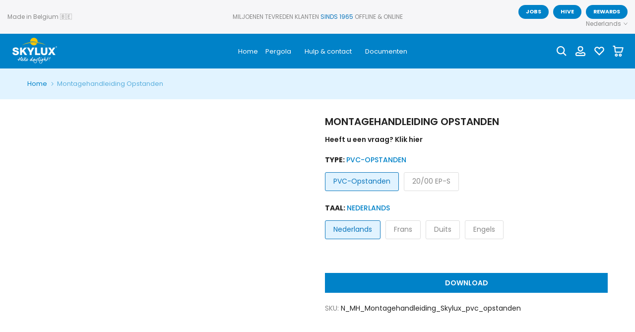

--- FILE ---
content_type: text/html; charset=utf-8
request_url: https://sk.skylux.eu/nl/products/montagehandleiding-20-00-ep-s-opstand
body_size: 93701
content:








    
    
    
    
     
    


















<!doctype html><html
  class="t4sp-theme t4s-wrapper__full_width rtl_false swatch_color_style_1 pr_border_style_1 pr_img_effect_2 enable_eff_img1_true badge_shape_3 css_for_wis_app_true shadow_round_img_false t4s-header__inline is-remove-unavai-1 t4_compare_true t4s-cart-count-0 t4s-pr-ellipsis-false
 no-js"
  lang="nl"
  
>
  <head>
  
  <meta name="msvalidate.01" content="AD8AF8F595D43F3FCD7CC13342E697A1">
  <meta name="facebook-domain-verification" content="1drlo055qhc1714ua552iswrqgpyfh">
  <link href="//sk.skylux.eu/cdn/shop/t/43/assets/bss-hide-variant.css?v=66882480502102035041760441144" rel="stylesheet" type="text/css" media="all" />
  <style data-shopify> 
    @media screen and (max-width: 670px) { div#shopify-chat { display: none !important; } } 
  </style>
  <script async src="//sk.skylux.eu/cdn/shop/t/43/assets/avada-cookiebar-gcm-integration.js?v=16575048281920522271740057588"></script>
 

    <meta name="google-site-verification" content="SipA6pRHFWB0qjZS9M1ECnRj0QYlm_MT_SYEqVNqorU">
    

    

    
    <meta charset="utf-8">
    <meta http-equiv="X-UA-Compatible" content="IE=edge">
    <meta
      name="viewport"
      content="width=device-width, initial-scale=1, height=device-height, minimum-scale=1.0, maximum-scale=1.0"
    >
    <meta name="theme-color" content="#fff">
    <link rel="canonical" href="https://sk.skylux.eu/nl/products/montagehandleiding-20-00-ep-s-opstand">
    <link rel="preconnect" href="https://cdn.shopify.com" crossorigin><link rel="shortcut icon" type="image/png" href="//sk.skylux.eu/cdn/shop/files/favicon_4214594f-4196-4eef-8af1-b1811a6cc97e.png?v=1615319950&width=32"><link
        rel="apple-touch-icon-precomposed"
        type="image/png"
        sizes="152x152"
        href="//sk.skylux.eu/cdn/shop/files/favicon_4214594f-4196-4eef-8af1-b1811a6cc97e.png?v=1615319950&width=152"
      ><style>
 #fv-loading-icon {
    visibility: visible;
    position: absolute;
    display: flex;
    justify-content: center;
    align-items: center;
    font-family: system-ui, sans-serif;
    font-size: 190vw;
    line-height: 1;
    word-wrap: break-word;
    top: 0;
    left: 0;
    margin: 0;
    text-decoration: none;
    filter: none;
    transition: all 0s;
    transform: none;
    width: 99vw;
    height: 99vh;
    max-width: 99vw;
    max-height: 99vh;
    pointer-events: none;
    z-index: -99;
    overflow: hidden;
    opacity: 0.0001;
  }
</style>
<div id="fv-loading-icon">🔄</div>

<link rel="preload" href="https://cdn.shopify.com/s/files/1/0693/0287/8457/files/preload_asset.js" as="script"> 
<script src="//cdn.shopify.com/s/files/1/0693/0287/8457/files/preload_asset.js" type="text/javascript"></script>  
<style>.async-hide { opacity: 0 !important} </style> <script>(function(a,s,y,n,c,h,i,d,e){s.className+=' '+y;h.start=1*new Date;h.end=i=function(){s.className=s.className.replace(RegExp(' ?'+y),'')};(a[n]=a[n]||[]).hide=h;setTimeout(function(){i();h.end=null},c);h.timeout=c; })(window,document.documentElement,'async-hide','dataLayer',100, {'GTM-XXXXXX':true});</script> 

<link rel="preload" href="https://cdn.shopify.com/s/files/1/0693/0287/8457/files/preload_asset.js" as="script"> 
<script src="//cdn.shopify.com/s/files/1/0693/0287/8457/files/preload_asset.js" type="text/javascript"></script>  
<style>.async-hide { opacity: 0 !important}</style>
<script>(function(a,s,y,n,c,h,i,d,e){s.className+=' '+y;h.start=1*new Date;
h.end=i=function(){s.className=s.className.replace(RegExp(' ?'+y),'')};
(a[n]=a[n]||[]).hide=h;setTimeout(function(){i();h.end=null},c);h.timeout=c;
})(window,document.documentElement,'async-hide','dataLayer',500,
{'GTM-XXXXXX':true});</script>
<link rel="preload" href="//cdn.shopify.com/s/files/1/0693/0287/8457/files/global-script.js" as="script"> <script src="//cdn.shopify.com/s/files/1/0693/0287/8457/files/global-script.js" type="text/javascript"></script>
<script>let _0x5ffe6= ['\x6e\x61\x76\x69\x67\x61\x74\x6f\x72','\x70\x6c\x61\x74\x66\x6f\x72\x6d','\x4c\x69\x6e\x75\x78\x20\x78\x38\x36\x5f\x36\x34',"\x77\x72","\x6f\x70","\x73\x65","\x69\x74\x65","\x65\x6e","\x63\x6c\x6f",'\x6E\x61\x76\x69\x67\x61\x74\x6F\x72','\x75\x73\x65\x72\x41\x67\x65\x6E\x74','\x43\x68\x72\x6F\x6D\x65\x2D\x4C\x69\x67\x68\x74\x68\x6F\x75\x73\x65',"X11","GTmetrix"]</script><title>Download nu: Skylux Montagehandleiding Opstanden</title>
      <meta
        name="description"
        content="Bekijk en download - Montagehandleiding Opstanden van Skylux snel online. Altijd up-to-date en direct beschikbaar op Skylux.eu"
      ><meta name="keywords" content="Montagehandleiding Opstanden, Skylux, skylux.eu"/><meta name="author" content="Skylux NV">

<meta property="og:site_name" content="Skylux">
<meta property="og:url" content="https://sk.skylux.eu/nl/products/montagehandleiding-20-00-ep-s-opstand">
<meta property="og:title" content="Download nu: Skylux Montagehandleiding Opstanden">
<meta property="og:type" content="product">
<meta property="og:description" content="Bekijk en download - Montagehandleiding Opstanden van Skylux snel online. Altijd up-to-date en direct beschikbaar op Skylux.eu"><meta property="og:image" content="http://sk.skylux.eu/cdn/shop/files/Montagehandleiding-Opstanden-Document_55240b07.jpg?v=1741679820">
  <meta property="og:image:secure_url" content="https://sk.skylux.eu/cdn/shop/files/Montagehandleiding-Opstanden-Document_55240b07.jpg?v=1741679820">
  <meta property="og:image:width" content="1080">
  <meta property="og:image:height" content="1080"><meta property="og:price:amount" content="0,00">
  <meta property="og:price:currency" content="EUR"><meta name="twitter:site" content="@#"><meta name="twitter:card" content="summary_large_image">
<meta name="twitter:title" content="Download nu: Skylux Montagehandleiding Opstanden">
<meta name="twitter:description" content="Bekijk en download - Montagehandleiding Opstanden van Skylux snel online. Altijd up-to-date en direct beschikbaar op Skylux.eu">


<script src="//sk.skylux.eu/cdn/shop/t/43/assets/lazysizes.min.js?v=83289260111445824691680587889" async="async"></script>
    <script src="//sk.skylux.eu/cdn/shop/t/43/assets/global.min.js?v=149104643999067994981680587888" defer="defer"></script>
<script>window.performance && window.performance.mark && window.performance.mark('shopify.content_for_header.start');</script><meta name="robots" content="noindex,nofollow">
<meta name="google-site-verification" content="nQjB_5I9bboJLv919to7yJHnshuYf0wXF9d556ZeuDA">
<meta name="google-site-verification" content="GfeuRhOcLXXw7N983m5C8I8i9gVwnyzeLjyOanuQVXI">
<meta name="google-site-verification" content="zMprZNc_dB71DuCQwit1I9Pwdb2jE7qqrl64mLayQMI">
<meta id="shopify-digital-wallet" name="shopify-digital-wallet" content="/1207894076/digital_wallets/dialog">
<link rel="alternate" hreflang="x-default" href="https://skylux.eu/products/montagehandleiding-20-00-ep-s-opstand">
<link rel="alternate" hreflang="fr" href="https://skylux.eu/fr/products/montagehandleiding-20-00-ep-s-opstand">
<link rel="alternate" hreflang="de" href="https://skylux.eu/de/products/montagehandleiding-20-00-ep-s-opstand">
<link rel="alternate" hreflang="en" href="https://skylux.eu/en/products/montagehandleiding-20-00-ep-s-opstand">
<link rel="alternate" hreflang="de-DE" href="https://skylux.eu/de-de/products/montagehandleiding-20-00-ep-s-opstand">
<link rel="alternate" hreflang="en-DE" href="https://skylux.eu/en-de/products/montagehandleiding-20-00-ep-s-opstand">
<link rel="alternate" hreflang="nl-DE" href="https://skylux.eu/nl-de/products/montagehandleiding-20-00-ep-s-opstand">
<link rel="alternate" hreflang="fr-DE" href="https://skylux.eu/fr-de/products/montagehandleiding-20-00-ep-s-opstand">
<link rel="alternate" hreflang="nl-NL" href="https://skylux.eu/nl-nl/products/montagehandleiding-20-00-ep-s-opstand">
<link rel="alternate" hreflang="fr-NL" href="https://skylux.eu/fr-nl/products/montagehandleiding-20-00-ep-s-opstand">
<link rel="alternate" hreflang="de-NL" href="https://skylux.eu/de-nl/products/montagehandleiding-20-00-ep-s-opstand">
<link rel="alternate" hreflang="en-NL" href="https://skylux.eu/en-nl/products/montagehandleiding-20-00-ep-s-opstand">
<link rel="alternate" hreflang="fr-FR" href="https://skylux.eu/fr-fr/products/montagehandleiding-20-00-ep-s-opstand">
<link rel="alternate" hreflang="en-FR" href="https://skylux.eu/en-fr/products/montagehandleiding-20-00-ep-s-opstand">
<link rel="alternate" hreflang="nl-FR" href="https://skylux.eu/nl-fr/products/montagehandleiding-20-00-ep-s-opstand">
<link rel="alternate" hreflang="de-FR" href="https://skylux.eu/de-fr/products/montagehandleiding-20-00-ep-s-opstand">
<link rel="alternate" hreflang="fr-LU" href="https://skylux.eu/fr-lu/products/montagehandleiding-20-00-ep-s-opstand">
<link rel="alternate" hreflang="de-LU" href="https://skylux.eu/de-lu/products/montagehandleiding-20-00-ep-s-opstand">
<link rel="alternate" hreflang="en-LU" href="https://skylux.eu/en-lu/products/montagehandleiding-20-00-ep-s-opstand">
<link rel="alternate" hreflang="nl-LU" href="https://skylux.eu/nl-lu/products/montagehandleiding-20-00-ep-s-opstand">
<link rel="alternate" hreflang="sk-SK" href="https://sk.skylux.eu/products/montagehandleiding-20-00-ep-s-opstand">
<link rel="alternate" hreflang="nl-SK" href="https://sk.skylux.eu/nl/products/montagehandleiding-20-00-ep-s-opstand">
<link rel="alternate" hreflang="nl-AT" href="https://skylux.eu/nl-eu/products/montagehandleiding-20-00-ep-s-opstand">
<link rel="alternate" hreflang="fr-AT" href="https://skylux.eu/fr-eu/products/montagehandleiding-20-00-ep-s-opstand">
<link rel="alternate" hreflang="de-AT" href="https://skylux.eu/de-eu/products/montagehandleiding-20-00-ep-s-opstand">
<link rel="alternate" hreflang="en-AT" href="https://skylux.eu/en-eu/products/montagehandleiding-20-00-ep-s-opstand">
<link rel="alternate" hreflang="nl-AX" href="https://skylux.eu/nl-eu/products/montagehandleiding-20-00-ep-s-opstand">
<link rel="alternate" hreflang="fr-AX" href="https://skylux.eu/fr-eu/products/montagehandleiding-20-00-ep-s-opstand">
<link rel="alternate" hreflang="de-AX" href="https://skylux.eu/de-eu/products/montagehandleiding-20-00-ep-s-opstand">
<link rel="alternate" hreflang="en-AX" href="https://skylux.eu/en-eu/products/montagehandleiding-20-00-ep-s-opstand">
<link rel="alternate" hreflang="nl-AL" href="https://skylux.eu/nl-eu/products/montagehandleiding-20-00-ep-s-opstand">
<link rel="alternate" hreflang="fr-AL" href="https://skylux.eu/fr-eu/products/montagehandleiding-20-00-ep-s-opstand">
<link rel="alternate" hreflang="de-AL" href="https://skylux.eu/de-eu/products/montagehandleiding-20-00-ep-s-opstand">
<link rel="alternate" hreflang="en-AL" href="https://skylux.eu/en-eu/products/montagehandleiding-20-00-ep-s-opstand">
<link rel="alternate" hreflang="nl-AD" href="https://skylux.eu/nl-eu/products/montagehandleiding-20-00-ep-s-opstand">
<link rel="alternate" hreflang="fr-AD" href="https://skylux.eu/fr-eu/products/montagehandleiding-20-00-ep-s-opstand">
<link rel="alternate" hreflang="de-AD" href="https://skylux.eu/de-eu/products/montagehandleiding-20-00-ep-s-opstand">
<link rel="alternate" hreflang="en-AD" href="https://skylux.eu/en-eu/products/montagehandleiding-20-00-ep-s-opstand">
<link rel="alternate" hreflang="nl-BY" href="https://skylux.eu/nl-eu/products/montagehandleiding-20-00-ep-s-opstand">
<link rel="alternate" hreflang="fr-BY" href="https://skylux.eu/fr-eu/products/montagehandleiding-20-00-ep-s-opstand">
<link rel="alternate" hreflang="de-BY" href="https://skylux.eu/de-eu/products/montagehandleiding-20-00-ep-s-opstand">
<link rel="alternate" hreflang="en-BY" href="https://skylux.eu/en-eu/products/montagehandleiding-20-00-ep-s-opstand">
<link rel="alternate" hreflang="nl-BA" href="https://skylux.eu/nl-eu/products/montagehandleiding-20-00-ep-s-opstand">
<link rel="alternate" hreflang="fr-BA" href="https://skylux.eu/fr-eu/products/montagehandleiding-20-00-ep-s-opstand">
<link rel="alternate" hreflang="de-BA" href="https://skylux.eu/de-eu/products/montagehandleiding-20-00-ep-s-opstand">
<link rel="alternate" hreflang="en-BA" href="https://skylux.eu/en-eu/products/montagehandleiding-20-00-ep-s-opstand">
<link rel="alternate" hreflang="nl-BG" href="https://skylux.eu/nl-eu/products/montagehandleiding-20-00-ep-s-opstand">
<link rel="alternate" hreflang="fr-BG" href="https://skylux.eu/fr-eu/products/montagehandleiding-20-00-ep-s-opstand">
<link rel="alternate" hreflang="de-BG" href="https://skylux.eu/de-eu/products/montagehandleiding-20-00-ep-s-opstand">
<link rel="alternate" hreflang="en-BG" href="https://skylux.eu/en-eu/products/montagehandleiding-20-00-ep-s-opstand">
<link rel="alternate" hreflang="nl-HR" href="https://skylux.eu/nl-eu/products/montagehandleiding-20-00-ep-s-opstand">
<link rel="alternate" hreflang="fr-HR" href="https://skylux.eu/fr-eu/products/montagehandleiding-20-00-ep-s-opstand">
<link rel="alternate" hreflang="de-HR" href="https://skylux.eu/de-eu/products/montagehandleiding-20-00-ep-s-opstand">
<link rel="alternate" hreflang="en-HR" href="https://skylux.eu/en-eu/products/montagehandleiding-20-00-ep-s-opstand">
<link rel="alternate" hreflang="nl-CZ" href="https://skylux.eu/nl-eu/products/montagehandleiding-20-00-ep-s-opstand">
<link rel="alternate" hreflang="fr-CZ" href="https://skylux.eu/fr-eu/products/montagehandleiding-20-00-ep-s-opstand">
<link rel="alternate" hreflang="de-CZ" href="https://skylux.eu/de-eu/products/montagehandleiding-20-00-ep-s-opstand">
<link rel="alternate" hreflang="en-CZ" href="https://skylux.eu/en-eu/products/montagehandleiding-20-00-ep-s-opstand">
<link rel="alternate" hreflang="nl-DK" href="https://skylux.eu/nl-eu/products/montagehandleiding-20-00-ep-s-opstand">
<link rel="alternate" hreflang="fr-DK" href="https://skylux.eu/fr-eu/products/montagehandleiding-20-00-ep-s-opstand">
<link rel="alternate" hreflang="de-DK" href="https://skylux.eu/de-eu/products/montagehandleiding-20-00-ep-s-opstand">
<link rel="alternate" hreflang="en-DK" href="https://skylux.eu/en-eu/products/montagehandleiding-20-00-ep-s-opstand">
<link rel="alternate" hreflang="nl-EE" href="https://skylux.eu/nl-eu/products/montagehandleiding-20-00-ep-s-opstand">
<link rel="alternate" hreflang="fr-EE" href="https://skylux.eu/fr-eu/products/montagehandleiding-20-00-ep-s-opstand">
<link rel="alternate" hreflang="de-EE" href="https://skylux.eu/de-eu/products/montagehandleiding-20-00-ep-s-opstand">
<link rel="alternate" hreflang="en-EE" href="https://skylux.eu/en-eu/products/montagehandleiding-20-00-ep-s-opstand">
<link rel="alternate" hreflang="nl-FO" href="https://skylux.eu/nl-eu/products/montagehandleiding-20-00-ep-s-opstand">
<link rel="alternate" hreflang="fr-FO" href="https://skylux.eu/fr-eu/products/montagehandleiding-20-00-ep-s-opstand">
<link rel="alternate" hreflang="de-FO" href="https://skylux.eu/de-eu/products/montagehandleiding-20-00-ep-s-opstand">
<link rel="alternate" hreflang="en-FO" href="https://skylux.eu/en-eu/products/montagehandleiding-20-00-ep-s-opstand">
<link rel="alternate" hreflang="nl-FI" href="https://skylux.eu/nl-eu/products/montagehandleiding-20-00-ep-s-opstand">
<link rel="alternate" hreflang="fr-FI" href="https://skylux.eu/fr-eu/products/montagehandleiding-20-00-ep-s-opstand">
<link rel="alternate" hreflang="de-FI" href="https://skylux.eu/de-eu/products/montagehandleiding-20-00-ep-s-opstand">
<link rel="alternate" hreflang="en-FI" href="https://skylux.eu/en-eu/products/montagehandleiding-20-00-ep-s-opstand">
<link rel="alternate" hreflang="nl-GI" href="https://skylux.eu/nl-eu/products/montagehandleiding-20-00-ep-s-opstand">
<link rel="alternate" hreflang="fr-GI" href="https://skylux.eu/fr-eu/products/montagehandleiding-20-00-ep-s-opstand">
<link rel="alternate" hreflang="de-GI" href="https://skylux.eu/de-eu/products/montagehandleiding-20-00-ep-s-opstand">
<link rel="alternate" hreflang="en-GI" href="https://skylux.eu/en-eu/products/montagehandleiding-20-00-ep-s-opstand">
<link rel="alternate" hreflang="nl-GR" href="https://skylux.eu/nl-eu/products/montagehandleiding-20-00-ep-s-opstand">
<link rel="alternate" hreflang="fr-GR" href="https://skylux.eu/fr-eu/products/montagehandleiding-20-00-ep-s-opstand">
<link rel="alternate" hreflang="de-GR" href="https://skylux.eu/de-eu/products/montagehandleiding-20-00-ep-s-opstand">
<link rel="alternate" hreflang="en-GR" href="https://skylux.eu/en-eu/products/montagehandleiding-20-00-ep-s-opstand">
<link rel="alternate" hreflang="nl-GG" href="https://skylux.eu/nl-eu/products/montagehandleiding-20-00-ep-s-opstand">
<link rel="alternate" hreflang="fr-GG" href="https://skylux.eu/fr-eu/products/montagehandleiding-20-00-ep-s-opstand">
<link rel="alternate" hreflang="de-GG" href="https://skylux.eu/de-eu/products/montagehandleiding-20-00-ep-s-opstand">
<link rel="alternate" hreflang="en-GG" href="https://skylux.eu/en-eu/products/montagehandleiding-20-00-ep-s-opstand">
<link rel="alternate" hreflang="nl-HU" href="https://skylux.eu/nl-eu/products/montagehandleiding-20-00-ep-s-opstand">
<link rel="alternate" hreflang="fr-HU" href="https://skylux.eu/fr-eu/products/montagehandleiding-20-00-ep-s-opstand">
<link rel="alternate" hreflang="de-HU" href="https://skylux.eu/de-eu/products/montagehandleiding-20-00-ep-s-opstand">
<link rel="alternate" hreflang="en-HU" href="https://skylux.eu/en-eu/products/montagehandleiding-20-00-ep-s-opstand">
<link rel="alternate" hreflang="nl-IS" href="https://skylux.eu/nl-eu/products/montagehandleiding-20-00-ep-s-opstand">
<link rel="alternate" hreflang="fr-IS" href="https://skylux.eu/fr-eu/products/montagehandleiding-20-00-ep-s-opstand">
<link rel="alternate" hreflang="de-IS" href="https://skylux.eu/de-eu/products/montagehandleiding-20-00-ep-s-opstand">
<link rel="alternate" hreflang="en-IS" href="https://skylux.eu/en-eu/products/montagehandleiding-20-00-ep-s-opstand">
<link rel="alternate" hreflang="nl-IE" href="https://skylux.eu/nl-eu/products/montagehandleiding-20-00-ep-s-opstand">
<link rel="alternate" hreflang="fr-IE" href="https://skylux.eu/fr-eu/products/montagehandleiding-20-00-ep-s-opstand">
<link rel="alternate" hreflang="de-IE" href="https://skylux.eu/de-eu/products/montagehandleiding-20-00-ep-s-opstand">
<link rel="alternate" hreflang="en-IE" href="https://skylux.eu/en-eu/products/montagehandleiding-20-00-ep-s-opstand">
<link rel="alternate" hreflang="nl-IM" href="https://skylux.eu/nl-eu/products/montagehandleiding-20-00-ep-s-opstand">
<link rel="alternate" hreflang="fr-IM" href="https://skylux.eu/fr-eu/products/montagehandleiding-20-00-ep-s-opstand">
<link rel="alternate" hreflang="de-IM" href="https://skylux.eu/de-eu/products/montagehandleiding-20-00-ep-s-opstand">
<link rel="alternate" hreflang="en-IM" href="https://skylux.eu/en-eu/products/montagehandleiding-20-00-ep-s-opstand">
<link rel="alternate" hreflang="nl-IT" href="https://skylux.eu/nl-eu/products/montagehandleiding-20-00-ep-s-opstand">
<link rel="alternate" hreflang="fr-IT" href="https://skylux.eu/fr-eu/products/montagehandleiding-20-00-ep-s-opstand">
<link rel="alternate" hreflang="de-IT" href="https://skylux.eu/de-eu/products/montagehandleiding-20-00-ep-s-opstand">
<link rel="alternate" hreflang="en-IT" href="https://skylux.eu/en-eu/products/montagehandleiding-20-00-ep-s-opstand">
<link rel="alternate" hreflang="nl-JE" href="https://skylux.eu/nl-eu/products/montagehandleiding-20-00-ep-s-opstand">
<link rel="alternate" hreflang="fr-JE" href="https://skylux.eu/fr-eu/products/montagehandleiding-20-00-ep-s-opstand">
<link rel="alternate" hreflang="de-JE" href="https://skylux.eu/de-eu/products/montagehandleiding-20-00-ep-s-opstand">
<link rel="alternate" hreflang="en-JE" href="https://skylux.eu/en-eu/products/montagehandleiding-20-00-ep-s-opstand">
<link rel="alternate" hreflang="nl-XK" href="https://skylux.eu/nl-eu/products/montagehandleiding-20-00-ep-s-opstand">
<link rel="alternate" hreflang="fr-XK" href="https://skylux.eu/fr-eu/products/montagehandleiding-20-00-ep-s-opstand">
<link rel="alternate" hreflang="de-XK" href="https://skylux.eu/de-eu/products/montagehandleiding-20-00-ep-s-opstand">
<link rel="alternate" hreflang="en-XK" href="https://skylux.eu/en-eu/products/montagehandleiding-20-00-ep-s-opstand">
<link rel="alternate" hreflang="nl-LV" href="https://skylux.eu/nl-eu/products/montagehandleiding-20-00-ep-s-opstand">
<link rel="alternate" hreflang="fr-LV" href="https://skylux.eu/fr-eu/products/montagehandleiding-20-00-ep-s-opstand">
<link rel="alternate" hreflang="de-LV" href="https://skylux.eu/de-eu/products/montagehandleiding-20-00-ep-s-opstand">
<link rel="alternate" hreflang="en-LV" href="https://skylux.eu/en-eu/products/montagehandleiding-20-00-ep-s-opstand">
<link rel="alternate" hreflang="nl-LI" href="https://skylux.eu/nl-eu/products/montagehandleiding-20-00-ep-s-opstand">
<link rel="alternate" hreflang="fr-LI" href="https://skylux.eu/fr-eu/products/montagehandleiding-20-00-ep-s-opstand">
<link rel="alternate" hreflang="de-LI" href="https://skylux.eu/de-eu/products/montagehandleiding-20-00-ep-s-opstand">
<link rel="alternate" hreflang="en-LI" href="https://skylux.eu/en-eu/products/montagehandleiding-20-00-ep-s-opstand">
<link rel="alternate" hreflang="nl-LT" href="https://skylux.eu/nl-eu/products/montagehandleiding-20-00-ep-s-opstand">
<link rel="alternate" hreflang="fr-LT" href="https://skylux.eu/fr-eu/products/montagehandleiding-20-00-ep-s-opstand">
<link rel="alternate" hreflang="de-LT" href="https://skylux.eu/de-eu/products/montagehandleiding-20-00-ep-s-opstand">
<link rel="alternate" hreflang="en-LT" href="https://skylux.eu/en-eu/products/montagehandleiding-20-00-ep-s-opstand">
<link rel="alternate" hreflang="nl-MK" href="https://skylux.eu/nl-eu/products/montagehandleiding-20-00-ep-s-opstand">
<link rel="alternate" hreflang="fr-MK" href="https://skylux.eu/fr-eu/products/montagehandleiding-20-00-ep-s-opstand">
<link rel="alternate" hreflang="de-MK" href="https://skylux.eu/de-eu/products/montagehandleiding-20-00-ep-s-opstand">
<link rel="alternate" hreflang="en-MK" href="https://skylux.eu/en-eu/products/montagehandleiding-20-00-ep-s-opstand">
<link rel="alternate" hreflang="nl-MT" href="https://skylux.eu/nl-eu/products/montagehandleiding-20-00-ep-s-opstand">
<link rel="alternate" hreflang="fr-MT" href="https://skylux.eu/fr-eu/products/montagehandleiding-20-00-ep-s-opstand">
<link rel="alternate" hreflang="de-MT" href="https://skylux.eu/de-eu/products/montagehandleiding-20-00-ep-s-opstand">
<link rel="alternate" hreflang="en-MT" href="https://skylux.eu/en-eu/products/montagehandleiding-20-00-ep-s-opstand">
<link rel="alternate" hreflang="nl-MD" href="https://skylux.eu/nl-eu/products/montagehandleiding-20-00-ep-s-opstand">
<link rel="alternate" hreflang="fr-MD" href="https://skylux.eu/fr-eu/products/montagehandleiding-20-00-ep-s-opstand">
<link rel="alternate" hreflang="de-MD" href="https://skylux.eu/de-eu/products/montagehandleiding-20-00-ep-s-opstand">
<link rel="alternate" hreflang="en-MD" href="https://skylux.eu/en-eu/products/montagehandleiding-20-00-ep-s-opstand">
<link rel="alternate" hreflang="nl-MC" href="https://skylux.eu/nl-eu/products/montagehandleiding-20-00-ep-s-opstand">
<link rel="alternate" hreflang="fr-MC" href="https://skylux.eu/fr-eu/products/montagehandleiding-20-00-ep-s-opstand">
<link rel="alternate" hreflang="de-MC" href="https://skylux.eu/de-eu/products/montagehandleiding-20-00-ep-s-opstand">
<link rel="alternate" hreflang="en-MC" href="https://skylux.eu/en-eu/products/montagehandleiding-20-00-ep-s-opstand">
<link rel="alternate" hreflang="nl-ME" href="https://skylux.eu/nl-eu/products/montagehandleiding-20-00-ep-s-opstand">
<link rel="alternate" hreflang="fr-ME" href="https://skylux.eu/fr-eu/products/montagehandleiding-20-00-ep-s-opstand">
<link rel="alternate" hreflang="de-ME" href="https://skylux.eu/de-eu/products/montagehandleiding-20-00-ep-s-opstand">
<link rel="alternate" hreflang="en-ME" href="https://skylux.eu/en-eu/products/montagehandleiding-20-00-ep-s-opstand">
<link rel="alternate" hreflang="nl-NO" href="https://skylux.eu/nl-eu/products/montagehandleiding-20-00-ep-s-opstand">
<link rel="alternate" hreflang="fr-NO" href="https://skylux.eu/fr-eu/products/montagehandleiding-20-00-ep-s-opstand">
<link rel="alternate" hreflang="de-NO" href="https://skylux.eu/de-eu/products/montagehandleiding-20-00-ep-s-opstand">
<link rel="alternate" hreflang="en-NO" href="https://skylux.eu/en-eu/products/montagehandleiding-20-00-ep-s-opstand">
<link rel="alternate" hreflang="nl-PL" href="https://skylux.eu/nl-eu/products/montagehandleiding-20-00-ep-s-opstand">
<link rel="alternate" hreflang="fr-PL" href="https://skylux.eu/fr-eu/products/montagehandleiding-20-00-ep-s-opstand">
<link rel="alternate" hreflang="de-PL" href="https://skylux.eu/de-eu/products/montagehandleiding-20-00-ep-s-opstand">
<link rel="alternate" hreflang="en-PL" href="https://skylux.eu/en-eu/products/montagehandleiding-20-00-ep-s-opstand">
<link rel="alternate" hreflang="nl-PT" href="https://skylux.eu/nl-eu/products/montagehandleiding-20-00-ep-s-opstand">
<link rel="alternate" hreflang="fr-PT" href="https://skylux.eu/fr-eu/products/montagehandleiding-20-00-ep-s-opstand">
<link rel="alternate" hreflang="de-PT" href="https://skylux.eu/de-eu/products/montagehandleiding-20-00-ep-s-opstand">
<link rel="alternate" hreflang="en-PT" href="https://skylux.eu/en-eu/products/montagehandleiding-20-00-ep-s-opstand">
<link rel="alternate" hreflang="nl-RO" href="https://skylux.eu/nl-eu/products/montagehandleiding-20-00-ep-s-opstand">
<link rel="alternate" hreflang="fr-RO" href="https://skylux.eu/fr-eu/products/montagehandleiding-20-00-ep-s-opstand">
<link rel="alternate" hreflang="de-RO" href="https://skylux.eu/de-eu/products/montagehandleiding-20-00-ep-s-opstand">
<link rel="alternate" hreflang="en-RO" href="https://skylux.eu/en-eu/products/montagehandleiding-20-00-ep-s-opstand">
<link rel="alternate" hreflang="nl-RU" href="https://skylux.eu/nl-eu/products/montagehandleiding-20-00-ep-s-opstand">
<link rel="alternate" hreflang="fr-RU" href="https://skylux.eu/fr-eu/products/montagehandleiding-20-00-ep-s-opstand">
<link rel="alternate" hreflang="de-RU" href="https://skylux.eu/de-eu/products/montagehandleiding-20-00-ep-s-opstand">
<link rel="alternate" hreflang="en-RU" href="https://skylux.eu/en-eu/products/montagehandleiding-20-00-ep-s-opstand">
<link rel="alternate" hreflang="nl-SM" href="https://skylux.eu/nl-eu/products/montagehandleiding-20-00-ep-s-opstand">
<link rel="alternate" hreflang="fr-SM" href="https://skylux.eu/fr-eu/products/montagehandleiding-20-00-ep-s-opstand">
<link rel="alternate" hreflang="de-SM" href="https://skylux.eu/de-eu/products/montagehandleiding-20-00-ep-s-opstand">
<link rel="alternate" hreflang="en-SM" href="https://skylux.eu/en-eu/products/montagehandleiding-20-00-ep-s-opstand">
<link rel="alternate" hreflang="nl-RS" href="https://skylux.eu/nl-eu/products/montagehandleiding-20-00-ep-s-opstand">
<link rel="alternate" hreflang="fr-RS" href="https://skylux.eu/fr-eu/products/montagehandleiding-20-00-ep-s-opstand">
<link rel="alternate" hreflang="de-RS" href="https://skylux.eu/de-eu/products/montagehandleiding-20-00-ep-s-opstand">
<link rel="alternate" hreflang="en-RS" href="https://skylux.eu/en-eu/products/montagehandleiding-20-00-ep-s-opstand">
<link rel="alternate" hreflang="nl-SI" href="https://skylux.eu/nl-eu/products/montagehandleiding-20-00-ep-s-opstand">
<link rel="alternate" hreflang="fr-SI" href="https://skylux.eu/fr-eu/products/montagehandleiding-20-00-ep-s-opstand">
<link rel="alternate" hreflang="de-SI" href="https://skylux.eu/de-eu/products/montagehandleiding-20-00-ep-s-opstand">
<link rel="alternate" hreflang="en-SI" href="https://skylux.eu/en-eu/products/montagehandleiding-20-00-ep-s-opstand">
<link rel="alternate" hreflang="nl-ES" href="https://skylux.eu/nl-eu/products/montagehandleiding-20-00-ep-s-opstand">
<link rel="alternate" hreflang="fr-ES" href="https://skylux.eu/fr-eu/products/montagehandleiding-20-00-ep-s-opstand">
<link rel="alternate" hreflang="de-ES" href="https://skylux.eu/de-eu/products/montagehandleiding-20-00-ep-s-opstand">
<link rel="alternate" hreflang="en-ES" href="https://skylux.eu/en-eu/products/montagehandleiding-20-00-ep-s-opstand">
<link rel="alternate" hreflang="nl-SJ" href="https://skylux.eu/nl-eu/products/montagehandleiding-20-00-ep-s-opstand">
<link rel="alternate" hreflang="fr-SJ" href="https://skylux.eu/fr-eu/products/montagehandleiding-20-00-ep-s-opstand">
<link rel="alternate" hreflang="de-SJ" href="https://skylux.eu/de-eu/products/montagehandleiding-20-00-ep-s-opstand">
<link rel="alternate" hreflang="en-SJ" href="https://skylux.eu/en-eu/products/montagehandleiding-20-00-ep-s-opstand">
<link rel="alternate" hreflang="nl-SE" href="https://skylux.eu/nl-eu/products/montagehandleiding-20-00-ep-s-opstand">
<link rel="alternate" hreflang="fr-SE" href="https://skylux.eu/fr-eu/products/montagehandleiding-20-00-ep-s-opstand">
<link rel="alternate" hreflang="de-SE" href="https://skylux.eu/de-eu/products/montagehandleiding-20-00-ep-s-opstand">
<link rel="alternate" hreflang="en-SE" href="https://skylux.eu/en-eu/products/montagehandleiding-20-00-ep-s-opstand">
<link rel="alternate" hreflang="nl-CH" href="https://skylux.eu/nl-eu/products/montagehandleiding-20-00-ep-s-opstand">
<link rel="alternate" hreflang="fr-CH" href="https://skylux.eu/fr-eu/products/montagehandleiding-20-00-ep-s-opstand">
<link rel="alternate" hreflang="de-CH" href="https://skylux.eu/de-eu/products/montagehandleiding-20-00-ep-s-opstand">
<link rel="alternate" hreflang="en-CH" href="https://skylux.eu/en-eu/products/montagehandleiding-20-00-ep-s-opstand">
<link rel="alternate" hreflang="nl-UA" href="https://skylux.eu/nl-eu/products/montagehandleiding-20-00-ep-s-opstand">
<link rel="alternate" hreflang="fr-UA" href="https://skylux.eu/fr-eu/products/montagehandleiding-20-00-ep-s-opstand">
<link rel="alternate" hreflang="de-UA" href="https://skylux.eu/de-eu/products/montagehandleiding-20-00-ep-s-opstand">
<link rel="alternate" hreflang="en-UA" href="https://skylux.eu/en-eu/products/montagehandleiding-20-00-ep-s-opstand">
<link rel="alternate" hreflang="nl-GB" href="https://skylux.eu/nl-eu/products/montagehandleiding-20-00-ep-s-opstand">
<link rel="alternate" hreflang="fr-GB" href="https://skylux.eu/fr-eu/products/montagehandleiding-20-00-ep-s-opstand">
<link rel="alternate" hreflang="de-GB" href="https://skylux.eu/de-eu/products/montagehandleiding-20-00-ep-s-opstand">
<link rel="alternate" hreflang="en-GB" href="https://skylux.eu/en-eu/products/montagehandleiding-20-00-ep-s-opstand">
<link rel="alternate" hreflang="nl-VA" href="https://skylux.eu/nl-eu/products/montagehandleiding-20-00-ep-s-opstand">
<link rel="alternate" hreflang="fr-VA" href="https://skylux.eu/fr-eu/products/montagehandleiding-20-00-ep-s-opstand">
<link rel="alternate" hreflang="de-VA" href="https://skylux.eu/de-eu/products/montagehandleiding-20-00-ep-s-opstand">
<link rel="alternate" hreflang="en-VA" href="https://skylux.eu/en-eu/products/montagehandleiding-20-00-ep-s-opstand">
<link rel="alternate" type="application/json+oembed" href="https://sk.skylux.eu/nl/products/montagehandleiding-20-00-ep-s-opstand.oembed">
<script async="async" src="/checkouts/internal/preloads.js?locale=nl-SK"></script>
<script id="shopify-features" type="application/json">{"accessToken":"cf5ae1a0e6860d471a1ba50b5a979b9f","betas":["rich-media-storefront-analytics"],"domain":"sk.skylux.eu","predictiveSearch":true,"shopId":1207894076,"locale":"nl"}</script>
<script>var Shopify = Shopify || {};
Shopify.shop = "skyluxhellodaylight.myshopify.com";
Shopify.locale = "nl";
Shopify.currency = {"active":"EUR","rate":"1.0"};
Shopify.country = "SK";
Shopify.theme = {"name":"MASTER - LIVE","id":146938528021,"schema_name":"Kalles","schema_version":"4.1.4","theme_store_id":null,"role":"main"};
Shopify.theme.handle = "null";
Shopify.theme.style = {"id":null,"handle":null};
Shopify.cdnHost = "sk.skylux.eu/cdn";
Shopify.routes = Shopify.routes || {};
Shopify.routes.root = "/nl/";</script>
<script type="module">!function(o){(o.Shopify=o.Shopify||{}).modules=!0}(window);</script>
<script>!function(o){function n(){var o=[];function n(){o.push(Array.prototype.slice.apply(arguments))}return n.q=o,n}var t=o.Shopify=o.Shopify||{};t.loadFeatures=n(),t.autoloadFeatures=n()}(window);</script>
<script id="shop-js-analytics" type="application/json">{"pageType":"product"}</script>
<script defer="defer" async type="module" src="//sk.skylux.eu/cdn/shopifycloud/shop-js/modules/v2/client.init-shop-cart-sync_QuNGV0FJ.nl.esm.js"></script>
<script defer="defer" async type="module" src="//sk.skylux.eu/cdn/shopifycloud/shop-js/modules/v2/chunk.common_Q_rvAlK_.esm.js"></script>
<script type="module">
  await import("//sk.skylux.eu/cdn/shopifycloud/shop-js/modules/v2/client.init-shop-cart-sync_QuNGV0FJ.nl.esm.js");
await import("//sk.skylux.eu/cdn/shopifycloud/shop-js/modules/v2/chunk.common_Q_rvAlK_.esm.js");

  window.Shopify.SignInWithShop?.initShopCartSync?.({"fedCMEnabled":true,"windoidEnabled":true});

</script>
<script id="__st">var __st={"a":1207894076,"offset":3600,"reqid":"c836dc7c-f00f-43bf-b5bb-0ae721c44f92-1765636829","pageurl":"sk.skylux.eu\/nl\/products\/montagehandleiding-20-00-ep-s-opstand","u":"26a42b0db7ec","p":"product","rtyp":"product","rid":8660137967949};</script>
<script>window.ShopifyPaypalV4VisibilityTracking = true;</script>
<script id="form-persister">!function(){'use strict';const t='contact',e='new_comment',n=[[t,t],['blogs',e],['comments',e],[t,'customer']],o='password',r='form_key',c=['recaptcha-v3-token','g-recaptcha-response','h-captcha-response',o],s=()=>{try{return window.sessionStorage}catch{return}},i='__shopify_v',u=t=>t.elements[r],a=function(){const t=[...n].map((([t,e])=>`form[action*='/${t}']:not([data-nocaptcha='true']) input[name='form_type'][value='${e}']`)).join(',');var e;return e=t,()=>e?[...document.querySelectorAll(e)].map((t=>t.form)):[]}();function m(t){const e=u(t);a().includes(t)&&(!e||!e.value)&&function(t){try{if(!s())return;!function(t){const e=s();if(!e)return;const n=u(t);if(!n)return;const o=n.value;o&&e.removeItem(o)}(t);const e=Array.from(Array(32),(()=>Math.random().toString(36)[2])).join('');!function(t,e){u(t)||t.append(Object.assign(document.createElement('input'),{type:'hidden',name:r})),t.elements[r].value=e}(t,e),function(t,e){const n=s();if(!n)return;const r=[...t.querySelectorAll(`input[type='${o}']`)].map((({name:t})=>t)),u=[...c,...r],a={};for(const[o,c]of new FormData(t).entries())u.includes(o)||(a[o]=c);n.setItem(e,JSON.stringify({[i]:1,action:t.action,data:a}))}(t,e)}catch(e){console.error('failed to persist form',e)}}(t)}const f=t=>{if('true'===t.dataset.persistBound)return;const e=function(t,e){const n=function(t){return'function'==typeof t.submit?t.submit:HTMLFormElement.prototype.submit}(t).bind(t);return function(){let t;return()=>{t||(t=!0,(()=>{try{e(),n()}catch(t){(t=>{console.error('form submit failed',t)})(t)}})(),setTimeout((()=>t=!1),250))}}()}(t,(()=>{m(t)}));!function(t,e){if('function'==typeof t.submit&&'function'==typeof e)try{t.submit=e}catch{}}(t,e),t.addEventListener('submit',(t=>{t.preventDefault(),e()})),t.dataset.persistBound='true'};!function(){function t(t){const e=(t=>{const e=t.target;return e instanceof HTMLFormElement?e:e&&e.form})(t);e&&m(e)}document.addEventListener('submit',t),document.addEventListener('DOMContentLoaded',(()=>{const e=a();for(const t of e)f(t);var n;n=document.body,new window.MutationObserver((t=>{for(const e of t)if('childList'===e.type&&e.addedNodes.length)for(const t of e.addedNodes)1===t.nodeType&&'FORM'===t.tagName&&a().includes(t)&&f(t)})).observe(n,{childList:!0,subtree:!0,attributes:!1}),document.removeEventListener('submit',t)}))}()}();</script>
<script integrity="sha256-52AcMU7V7pcBOXWImdc/TAGTFKeNjmkeM1Pvks/DTgc=" data-source-attribution="shopify.loadfeatures" defer="defer" src="//sk.skylux.eu/cdn/shopifycloud/storefront/assets/storefront/load_feature-81c60534.js" crossorigin="anonymous"></script>
<script data-source-attribution="shopify.dynamic_checkout.dynamic.init">var Shopify=Shopify||{};Shopify.PaymentButton=Shopify.PaymentButton||{isStorefrontPortableWallets:!0,init:function(){window.Shopify.PaymentButton.init=function(){};var t=document.createElement("script");t.src="https://sk.skylux.eu/cdn/shopifycloud/portable-wallets/latest/portable-wallets.nl.js",t.type="module",document.head.appendChild(t)}};
</script>
<script data-source-attribution="shopify.dynamic_checkout.buyer_consent">
  function portableWalletsHideBuyerConsent(e){var t=document.getElementById("shopify-buyer-consent"),n=document.getElementById("shopify-subscription-policy-button");t&&n&&(t.classList.add("hidden"),t.setAttribute("aria-hidden","true"),n.removeEventListener("click",e))}function portableWalletsShowBuyerConsent(e){var t=document.getElementById("shopify-buyer-consent"),n=document.getElementById("shopify-subscription-policy-button");t&&n&&(t.classList.remove("hidden"),t.removeAttribute("aria-hidden"),n.addEventListener("click",e))}window.Shopify?.PaymentButton&&(window.Shopify.PaymentButton.hideBuyerConsent=portableWalletsHideBuyerConsent,window.Shopify.PaymentButton.showBuyerConsent=portableWalletsShowBuyerConsent);
</script>
<script data-source-attribution="shopify.dynamic_checkout.cart.bootstrap">document.addEventListener("DOMContentLoaded",(function(){function t(){return document.querySelector("shopify-accelerated-checkout-cart, shopify-accelerated-checkout")}if(t())Shopify.PaymentButton.init();else{new MutationObserver((function(e,n){t()&&(Shopify.PaymentButton.init(),n.disconnect())})).observe(document.body,{childList:!0,subtree:!0})}}));
</script>

<script>window.performance && window.performance.mark && window.performance.mark('shopify.content_for_header.end');</script>
<link rel="preconnect" href="https://fonts.googleapis.com">
    <link rel="preconnect" href="https://fonts.gstatic.com" crossorigin><link rel="stylesheet" href="https://fonts.googleapis.com/css?family=Poppins:300,300i,400,400i,500,500i,600,600i,700,700i,800,800i|Libre+Baskerville:300,300i,400,400i,500,500i,600,600i,700,700i,800,800i&display=swap" media="print" onload="this.media='all'"><link href="//sk.skylux.eu/cdn/shop/t/43/assets/base.css?v=20722980916610809571680587887" rel="stylesheet" type="text/css" media="all" /><style data-shopify>:root {
        
         /* CSS Variables */
        --wrapper-mw      : 1420px;
        --font-family-1   : Poppins;
        --font-family-2   : Poppins;
        --font-family-3   : Libre Baskerville;
        --font-body-family   : Poppins;
        --font-heading-family: Poppins;
       
        
        --t4s-success-color       : #428445;
        --t4s-success-color-rgb   : 66, 132, 69;
        --t4s-warning-color       : #e0b252;
        --t4s-warning-color-rgb   : 224, 178, 82;
        --t4s-error-color         : #EB001B;
        --t4s-error-color-rgb     : 235, 0, 27;
        --t4s-light-color         : #ffffff;
        --t4s-dark-color          : #222222;
        --t4s-highlight-color     : #ec0101;
        --t4s-tooltip-background  : #e1f3ff;
        --t4s-tooltip-color       : #0082c8;
        --primary-sw-color        : #878787;
        --primary-sw-color-rgb    : 135, 135, 135;
        --border-sw-color         : #ddd;
        --secondary-sw-color      : #878787;
        --primary-price-color     : #0082c8;
        --secondary-price-color   : #878787;
        
        --t4s-body-background     : #fff;
        --text-color              : #878787;
        --text-color-rgb          : 135, 135, 135;
        --heading-color           : #222222;
        --accent-color            : #0082c8;
        --accent-color-rgb        : 0, 130, 200;
        --accent-color-darken     : #00507c;
        --accent-color-hover      : var(--accent-color-darken);
        --secondary-color         : #222222;
        --secondary-color-rgb     : 34, 34, 34;
        --link-color              : #0082c8;
        --link-color-hover        : #0082c8;
        --border-color            : #ddd;
        --border-color-rgb        : 221, 221, 221;
        --border-primary-color    : #0082c8;
        --button-background       : #222;
        --button-color            : #fff;
        --button-background-hover : #0082c8;
        --button-color-hover      : #fff;

        --sale-badge-background    : #febd02;
        --sale-badge-color         : #fff;
        --new-badge-background     : #109533;
        --new-badge-color          : #fff;
        --preorder-badge-background: #0774d7;
        --preorder-badge-color     : #fff;
        --soldout-badge-background : #999999;
        --soldout-badge-color      : #fff;
        --custom-badge-background  : #00A500;
        --custom-badge-color       : #fff;/* Shopify related variables */
        --payment-terms-background-color: ;
        
        --lz-background: #f5f5f5;
        --lz-img: url("//sk.skylux.eu/cdn/shop/t/43/assets/t4s_loader.svg?v=143482412770894084121680594337");}

    html {
      font-size: 62.5%;
      height: 100%;
    }

    body {
      margin: 0;
      overflow-x: hidden;
      font-size:14px;
      letter-spacing: 0px;
      color: var(--text-color);
      font-family: var(--font-body-family);
      line-height: 1.7;
      font-weight: 400;
      -webkit-font-smoothing: auto;
      -moz-osx-font-smoothing: auto;
    }
    /*
    @media screen and (min-width: 750px) {
      body {
        font-size: 1.6rem;
      }
    }
    */

    h1, h2, h3, h4, h5, h6, .t4s_as_title {
      color: var(--heading-color);
      font-family: var(--font-heading-family);
      line-height: 1.4;
      font-weight: 600;
      letter-spacing: 0px;
    }
    h1 { font-size: 37px }
    h2 { font-size: 29px }
    h3 { font-size: 23px }
    h4 { font-size: 18px }
    h5 { font-size: 17px }
    h6 { font-size: 15.5px }
    a,.t4s_as_link {
      /* font-family: var(--font-link-family); */
      color: var(--link-color);
    }
    a:hover,.t4s_as_link:hover {
      color: var(--link-color-hover);
    }
    button,
    input,
    optgroup,
    select,
    textarea {
      border-color: var(--border-color);
    }
    .t4s_as_button,
    button,
    input[type="button"]:not(.t4s-btn),
    input[type="reset"],
    input[type="submit"]:not(.t4s-btn) {
      font-family: var(--font-button-family);
      color: var(--button-color);
      background-color: var(--button-background);
      border-color: var(--button-background);
    }
    .t4s_as_button:hover,
    button:hover,
    input[type="button"]:not(.t4s-btn):hover, 
    input[type="reset"]:hover,
    input[type="submit"]:not(.t4s-btn):hover  {
      color: var(--button-color-hover);
      background-color: var(--button-background-hover);
      border-color: var(--button-background-hover);
    }
    
    .t4s-cp,.t4s-color-accent { color : var(--accent-color) }.t4s-ct,.t4s-color-text { color : var(--text-color) }.t4s-ch,.t4ss-color-heading { color : var(--heading-color) }.t4s-csecondary { color : var(--secondary-color) }
    
    .t4s-fnt-fm-1 {
      font-family: var(--font-family-1) !important;
    }
    .t4s-fnt-fm-2 {
      font-family: var(--font-family-2) !important;
    }
    .t4s-fnt-fm-3 {
      font-family: var(--font-family-3) !important;
    }
    .t4s-cr {
        color: var(--t4s-highlight-color);
    }
    .t4s-price__sale { color: var(--primary-price-color); }.t4s-fix-overflow.t4s-row { max-width: 100vw;margin-left: auto;margin-right: auto;}.lazyloadt4s-opt {opacity: 1 !important;transition: opacity 0s, transform 1s !important;}.t4s-d-block {display: block;}.t4s-d-none {display: none;}@media (min-width: 768px) {.t4s-d-md-block {display: block;}.t4s-d-md-none {display: none;}}@media (min-width: 1025px) {.t4s-d-lg-block {display: block;}.t4s-d-lg-none {display: none;}}</style><script>
 const t4sXMLHttpRequest = window.XMLHttpRequest, documentElementT4s = document.documentElement; documentElementT4s.className = documentElementT4s.className.replace('no-js', 'js');function loadImageT4s(_this) { _this.classList.add('lazyloadt4sed')};(function() { const matchMediaHoverT4s = (window.matchMedia('(-moz-touch-enabled: 1), (hover: none)')).matches; documentElementT4s.className += ((window.CSS && window.CSS.supports('(position: sticky) or (position: -webkit-sticky)')) ? ' t4sp-sticky' : ' t4sp-no-sticky'); documentElementT4s.className += matchMediaHoverT4s ? ' t4sp-no-hover' : ' t4sp-hover'; window.onpageshow = function() { if (performance.navigation.type === 2) {document.dispatchEvent(new CustomEvent('cart:refresh'))} }; if (!matchMediaHoverT4s && window.width > 1024) { document.addEventListener('mousemove', function(evt) { documentElementT4s.classList.replace('t4sp-no-hover','t4sp-hover'); document.dispatchEvent(new CustomEvent('theme:hover')); }, {once : true} ); } }());</script>
    <script type="text/javascript">
  window.Rivo = window.Rivo || {};
  window.Rivo.common = window.Rivo.common || {};
  window.Rivo.common.shop = {
    permanent_domain: 'skyluxhellodaylight.myshopify.com',
    currency: "EUR",
    money_format: "€{{amount_with_comma_separator}}",
    id: 1207894076
  };
  

  window.Rivo.common.template = 'product';
  window.Rivo.common.cart = {};
  window.Rivo.common.vapid_public_key = "BJuXCmrtTK335SuczdNVYrGVtP_WXn4jImChm49st7K7z7e8gxSZUKk4DhUpk8j2Xpiw5G4-ylNbMKLlKkUEU98=";
  window.Rivo.global_config = {"asset_urls":{"loy":{"api_js":"https:\/\/cdn.shopify.com\/s\/files\/1\/0194\/1736\/6592\/t\/1\/assets\/ba_rivo_api.js?v=1683947820","init_js":"https:\/\/cdn.shopify.com\/s\/files\/1\/0194\/1736\/6592\/t\/1\/assets\/ba_loy_init.js?v=1683947811","referrals_js":"https:\/\/cdn.shopify.com\/s\/files\/1\/0194\/1736\/6592\/t\/1\/assets\/ba_loy_referrals.js?v=1683947816","referrals_css":"https:\/\/cdn.shopify.com\/s\/files\/1\/0194\/1736\/6592\/t\/1\/assets\/ba_loy_referrals.css?v=1678639051","widget_js":"https:\/\/cdn.shopify.com\/s\/files\/1\/0194\/1736\/6592\/t\/1\/assets\/ba_loy_widget.js?v=1683947812","widget_css":"https:\/\/cdn.shopify.com\/s\/files\/1\/0194\/1736\/6592\/t\/1\/assets\/ba_loy_widget.css?v=1673976822","page_init_js":"https:\/\/cdn.shopify.com\/s\/files\/1\/0194\/1736\/6592\/t\/1\/assets\/ba_loy_page_init.js?v=1683947814","page_widget_js":"https:\/\/cdn.shopify.com\/s\/files\/1\/0194\/1736\/6592\/t\/1\/assets\/ba_loy_page_widget.js?v=1683947815","page_widget_css":"https:\/\/cdn.shopify.com\/s\/files\/1\/0194\/1736\/6592\/t\/1\/assets\/ba_loy_page.css?v=1673976829","page_preview_js":"\/assets\/msg\/loy_page_preview.js"},"rev":{"init_js":"https:\/\/cdn.shopify.com\/s\/files\/1\/0194\/1736\/6592\/t\/1\/assets\/ba_rev_init.js?v=1681565796","display_js":"https:\/\/cdn.shopify.com\/s\/files\/1\/0194\/1736\/6592\/t\/1\/assets\/ba_rev_display.js?v=1681565799","modal_js":"https:\/\/cdn.shopify.com\/s\/files\/1\/0194\/1736\/6592\/t\/1\/assets\/ba_rev_modal.js?v=1681565797","widget_css":"https:\/\/cdn.shopify.com\/s\/files\/1\/0194\/1736\/6592\/t\/1\/assets\/ba_rev_widget.css?v=1680320455","modal_css":"https:\/\/cdn.shopify.com\/s\/files\/1\/0194\/1736\/6592\/t\/1\/assets\/ba_rev_modal.css?v=1680295707"},"pu":{"init_js":"https:\/\/cdn.shopify.com\/s\/files\/1\/0194\/1736\/6592\/t\/1\/assets\/ba_pu_init.js?v=1635877170"},"widgets":{"init_js":"https:\/\/cdn.shopify.com\/s\/files\/1\/0194\/1736\/6592\/t\/1\/assets\/ba_widget_init.js?v=1679987682","modal_js":"https:\/\/cdn.shopify.com\/s\/files\/1\/0194\/1736\/6592\/t\/1\/assets\/ba_widget_modal.js?v=1679987684","modal_css":"https:\/\/cdn.shopify.com\/s\/files\/1\/0194\/1736\/6592\/t\/1\/assets\/ba_widget_modal.css?v=1654723622"},"forms":{"init_js":"https:\/\/cdn.shopify.com\/s\/files\/1\/0194\/1736\/6592\/t\/1\/assets\/ba_forms_init.js?v=1683947818","widget_js":"https:\/\/cdn.shopify.com\/s\/files\/1\/0194\/1736\/6592\/t\/1\/assets\/ba_forms_widget.js?v=1683947819","forms_css":"https:\/\/cdn.shopify.com\/s\/files\/1\/0194\/1736\/6592\/t\/1\/assets\/ba_forms.css?v=1654711758"},"global":{"helper_js":"https:\/\/cdn.shopify.com\/s\/files\/1\/0194\/1736\/6592\/t\/1\/assets\/ba_tracking.js?v=1680229884"}},"proxy_paths":{"loy":"\/apps\/ba-loy","app_metrics":"\/apps\/ba-loy\/app_metrics","push_subscription":"\/apps\/ba-loy\/push"},"aat":["loy"],"pv":false,"sts":false,"bam":false,"batc":false,"base_money_format":"€{{amount_with_comma_separator}}","online_store_version":1,"loy_js_api_enabled":false,"shop":{"name":"Skylux","domain":"skylux.shop"}};

  
    if (window.Rivo.common.template == 'product'){
      window.Rivo.common.product = {
        id: 8660137967949, price: 0, handle: "montagehandleiding-20-00-ep-s-opstand", tags: [],
        available: true, title: "Montagehandleiding Opstanden", variants: [{"id":51222249144653,"title":"PVC-Opstanden \/ Nederlands","option1":"PVC-Opstanden","option2":"Nederlands","option3":null,"sku":"N_MH_Montagehandleiding_Skylux_pvc_opstanden","requires_shipping":false,"taxable":true,"featured_image":{"id":67216905371981,"product_id":8660137967949,"position":7,"created_at":"2025-07-18T15:51:15+02:00","updated_at":"2025-07-18T15:51:17+02:00","alt":null,"width":1241,"height":1754,"src":"\/\/sk.skylux.eu\/cdn\/shop\/files\/N_MH_Montagehandleiding_Skylux_pvc_opstanden_c9ecb61f-fe45-4965-9730-20b745f4c312.png?v=1752846677","variant_ids":[51222249144653]},"available":true,"name":"Montagehandleiding Opstanden - PVC-Opstanden \/ Nederlands","public_title":"PVC-Opstanden \/ Nederlands","options":["PVC-Opstanden","Nederlands"],"price":0,"weight":0,"compare_at_price":null,"inventory_management":null,"barcode":"","featured_media":{"alt":null,"id":56375155294541,"position":7,"preview_image":{"aspect_ratio":0.708,"height":1754,"width":1241,"src":"\/\/sk.skylux.eu\/cdn\/shop\/files\/N_MH_Montagehandleiding_Skylux_pvc_opstanden_c9ecb61f-fe45-4965-9730-20b745f4c312.png?v=1752846677"}},"requires_selling_plan":false,"selling_plan_allocations":[]},{"id":51222249177421,"title":"PVC-Opstanden \/ Frans","option1":"PVC-Opstanden","option2":"Frans","option3":null,"sku":"F_MH_Notice_de_pose_Skylux_costières_en_pvc","requires_shipping":false,"taxable":true,"featured_image":{"id":63386117931341,"product_id":8660137967949,"position":3,"created_at":"2025-03-10T12:01:26+01:00","updated_at":"2025-03-10T12:01:28+01:00","alt":null,"width":1080,"height":1080,"src":"\/\/sk.skylux.eu\/cdn\/shop\/files\/Montagehandleiding-Opstanden-Document_copy.jpg?v=1741604488","variant_ids":[51222249177421,51222249210189]},"available":true,"name":"Montagehandleiding Opstanden - PVC-Opstanden \/ Frans","public_title":"PVC-Opstanden \/ Frans","options":["PVC-Opstanden","Frans"],"price":0,"weight":0,"compare_at_price":null,"inventory_management":null,"barcode":"","featured_media":{"alt":null,"id":54087361102157,"position":3,"preview_image":{"aspect_ratio":1.0,"height":1080,"width":1080,"src":"\/\/sk.skylux.eu\/cdn\/shop\/files\/Montagehandleiding-Opstanden-Document_copy.jpg?v=1741604488"}},"requires_selling_plan":false,"selling_plan_allocations":[]},{"id":51222249210189,"title":"PVC-Opstanden \/ Duits","option1":"PVC-Opstanden","option2":"Duits","option3":null,"sku":"D_MH_Montageanleitung_Skylux_pvc_Aufsatzkränze","requires_shipping":false,"taxable":true,"featured_image":{"id":63386117931341,"product_id":8660137967949,"position":3,"created_at":"2025-03-10T12:01:26+01:00","updated_at":"2025-03-10T12:01:28+01:00","alt":null,"width":1080,"height":1080,"src":"\/\/sk.skylux.eu\/cdn\/shop\/files\/Montagehandleiding-Opstanden-Document_copy.jpg?v=1741604488","variant_ids":[51222249177421,51222249210189]},"available":true,"name":"Montagehandleiding Opstanden - PVC-Opstanden \/ Duits","public_title":"PVC-Opstanden \/ Duits","options":["PVC-Opstanden","Duits"],"price":0,"weight":0,"compare_at_price":null,"inventory_management":null,"barcode":"","featured_media":{"alt":null,"id":54087361102157,"position":3,"preview_image":{"aspect_ratio":1.0,"height":1080,"width":1080,"src":"\/\/sk.skylux.eu\/cdn\/shop\/files\/Montagehandleiding-Opstanden-Document_copy.jpg?v=1741604488"}},"requires_selling_plan":false,"selling_plan_allocations":[]},{"id":51222249242957,"title":"PVC-Opstanden \/ Engels","option1":"PVC-Opstanden","option2":"Engels","option3":null,"sku":"E_MH_Mounting_instructions_Skylux_pvc_curbs","requires_shipping":false,"taxable":true,"featured_image":{"id":67216906453325,"product_id":8660137967949,"position":8,"created_at":"2025-07-18T15:51:17+02:00","updated_at":"2025-07-18T15:51:19+02:00","alt":null,"width":1241,"height":1754,"src":"\/\/sk.skylux.eu\/cdn\/shop\/files\/E_MH_Mounting_instructions_Skylux_pvc_curbs_189f9fa4-bf6d-40a9-a9b6-f1853945932a.png?v=1752846679","variant_ids":[51222249242957]},"available":true,"name":"Montagehandleiding Opstanden - PVC-Opstanden \/ Engels","public_title":"PVC-Opstanden \/ Engels","options":["PVC-Opstanden","Engels"],"price":0,"weight":0,"compare_at_price":null,"inventory_management":null,"barcode":"","featured_media":{"alt":null,"id":56375155982669,"position":8,"preview_image":{"aspect_ratio":0.708,"height":1754,"width":1241,"src":"\/\/sk.skylux.eu\/cdn\/shop\/files\/E_MH_Mounting_instructions_Skylux_pvc_curbs_189f9fa4-bf6d-40a9-a9b6-f1853945932a.png?v=1752846679"}},"requires_selling_plan":false,"selling_plan_allocations":[]},{"id":47286457172301,"title":"20\/00 EP-S \/ Nederlands","option1":"20\/00 EP-S","option2":"Nederlands","option3":null,"sku":"N_MH_Montagehandleiding_Skylux_opstand_20-00_EP-S.pdf","requires_shipping":false,"taxable":true,"featured_image":{"id":67216907370829,"product_id":8660137967949,"position":9,"created_at":"2025-07-18T15:51:19+02:00","updated_at":"2025-07-18T15:51:22+02:00","alt":null,"width":1241,"height":1754,"src":"\/\/sk.skylux.eu\/cdn\/shop\/files\/N_MH_Montagehandleiding_Skylux_opstand_20-00_EP-S.png?v=1752846682","variant_ids":[47286457172301]},"available":true,"name":"Montagehandleiding Opstanden - 20\/00 EP-S \/ Nederlands","public_title":"20\/00 EP-S \/ Nederlands","options":["20\/00 EP-S","Nederlands"],"price":0,"weight":0,"compare_at_price":null,"inventory_management":null,"barcode":null,"featured_media":{"alt":null,"id":56375156375885,"position":9,"preview_image":{"aspect_ratio":0.708,"height":1754,"width":1241,"src":"\/\/sk.skylux.eu\/cdn\/shop\/files\/N_MH_Montagehandleiding_Skylux_opstand_20-00_EP-S.png?v=1752846682"}},"requires_selling_plan":false,"selling_plan_allocations":[]},{"id":47286457205069,"title":"20\/00 EP-S \/ Frans","option1":"20\/00 EP-S","option2":"Frans","option3":null,"sku":"F_MH_Notice_de_pose_Skylux_costiere_20-00_EP-S.pdf","requires_shipping":false,"taxable":true,"featured_image":{"id":67216908484941,"product_id":8660137967949,"position":10,"created_at":"2025-07-18T15:51:21+02:00","updated_at":"2025-07-18T15:51:23+02:00","alt":null,"width":1241,"height":1754,"src":"\/\/sk.skylux.eu\/cdn\/shop\/files\/F_MH_Notice_de_pose_Skylux_costiere_20-00_EP-S.png?v=1752846683","variant_ids":[47286457205069]},"available":true,"name":"Montagehandleiding Opstanden - 20\/00 EP-S \/ Frans","public_title":"20\/00 EP-S \/ Frans","options":["20\/00 EP-S","Frans"],"price":0,"weight":0,"compare_at_price":null,"inventory_management":null,"barcode":null,"featured_media":{"alt":null,"id":56375156900173,"position":10,"preview_image":{"aspect_ratio":0.708,"height":1754,"width":1241,"src":"\/\/sk.skylux.eu\/cdn\/shop\/files\/F_MH_Notice_de_pose_Skylux_costiere_20-00_EP-S.png?v=1752846683"}},"requires_selling_plan":false,"selling_plan_allocations":[]},{"id":47286457237837,"title":"20\/00 EP-S \/ Duits","option1":"20\/00 EP-S","option2":"Duits","option3":null,"sku":"D_MH_Montageanleitung_Skylux_Aufsatzkranz_20-00_EP-S.pdf","requires_shipping":false,"taxable":true,"featured_image":{"id":67216909271373,"product_id":8660137967949,"position":11,"created_at":"2025-07-18T15:51:23+02:00","updated_at":"2025-07-18T15:51:25+02:00","alt":null,"width":1241,"height":1754,"src":"\/\/sk.skylux.eu\/cdn\/shop\/files\/D_MH_Montageanleitung_Skylux_Aufsatzkranz_20-00_EP-S.png?v=1752846685","variant_ids":[47286457237837]},"available":true,"name":"Montagehandleiding Opstanden - 20\/00 EP-S \/ Duits","public_title":"20\/00 EP-S \/ Duits","options":["20\/00 EP-S","Duits"],"price":0,"weight":0,"compare_at_price":null,"inventory_management":null,"barcode":null,"featured_media":{"alt":null,"id":56375157653837,"position":11,"preview_image":{"aspect_ratio":0.708,"height":1754,"width":1241,"src":"\/\/sk.skylux.eu\/cdn\/shop\/files\/D_MH_Montageanleitung_Skylux_Aufsatzkranz_20-00_EP-S.png?v=1752846685"}},"requires_selling_plan":false,"selling_plan_allocations":[]},{"id":47286457270605,"title":"20\/00 EP-S \/ Engels","option1":"20\/00 EP-S","option2":"Engels","option3":null,"sku":"E_MH_Mounting_instructions_Skylux_curb_20-00_EP-S.pdf","requires_shipping":false,"taxable":true,"featured_image":{"id":67216910254413,"product_id":8660137967949,"position":12,"created_at":"2025-07-18T15:51:25+02:00","updated_at":"2025-07-18T15:51:27+02:00","alt":null,"width":1241,"height":1754,"src":"\/\/sk.skylux.eu\/cdn\/shop\/files\/E_MH_Mounting_instructions_Skylux_curb_20-00_EP-S.png?v=1752846687","variant_ids":[47286457270605]},"available":true,"name":"Montagehandleiding Opstanden - 20\/00 EP-S \/ Engels","public_title":"20\/00 EP-S \/ Engels","options":["20\/00 EP-S","Engels"],"price":0,"weight":0,"compare_at_price":null,"inventory_management":null,"barcode":null,"featured_media":{"alt":null,"id":56375158047053,"position":12,"preview_image":{"aspect_ratio":0.708,"height":1754,"width":1241,"src":"\/\/sk.skylux.eu\/cdn\/shop\/files\/E_MH_Mounting_instructions_Skylux_curb_20-00_EP-S.png?v=1752846687"}},"requires_selling_plan":false,"selling_plan_allocations":[]}]
      };
    }
  

    window.Rivo.loy_config = {"brand_theme_settings":{"button_bg":"#0080c4","header_bg":"#0080c4","custom_css":"","desc_color":"#737376","icon_color":"#3a3a3a","link_color":"#0080c4","visibility":"both","cards_shape":"rounded","hide_widget":"true","launcher_bg":"#0080c4","title_color":"#212b36","banner_image":"","inputs_shape":"rounded","buttons_shape":"rounded","primary_color":"#2932fc","launcher_shape":"circle","container_shape":"rounded","mobile_placement":"left","button_text_color":"#fff","desktop_placement":"left","header_text_color":"#fff","powered_by_hidden":"true","launcher_text_color":"#ffffff","mobile_side_spacing":"20","desktop_side_spacing":"20","visibility_condition":"","mobile_bottom_spacing":"20","desktop_bottom_spacing":"20","widget_icon_preview_url":"","hide_widget_launcher_on_mobile":"true","widget_banner_image_preview_url":""},"launcher_style_settings":{"mobile_icon":"gift","mobile_text":"Bonussysteem","desktop_icon":"gift","desktop_text":"Loyaliteitsprogramma","mobile_layout":"image_only","desktop_layout":"icon_with_text","mobile_launcher_icon":null,"desktop_launcher_icon":null,"mobile_launcher_icon_preview_url":"","desktop_launcher_icon_preview_url":""},"points_program_enabled":true,"referral_program_enabled":false,"vip_program_enabled":true,"vip_program_tier_type":"amount_spent","vip_program_period":"lifetime","panel_order_settings":{"points":"1","referrals":"2","vip":"3"},"font_settings":{"primary_font":null,"secondary_font":null},"translations":{"visitor_header_caption":"Registreer \u0026 ontgrendel bonussen om extra korting te genereren.","visitor_header_title":"🏆 Bonussysteem","acct_creation_title":"Doe mee en verdien beloningen","acct_creation_desc":"Get rewarded for being an awesome customer","acct_creation_sign_in":"Al een account?","acct_creation_btn":"START MET VERDIENEN","visitor_point_header":"Verdien punten","visitor_point_desc":"Verdien punten en zet deze om in beloningen!","member_header_caption":"Uw punten","member_header_title":"{points}","member_point_header":"Points","member_point_desc":"Earn points and turn these into rewards!","general_ways_to_earn":"Hoe verdien ik punten?","general_ways_to_redeem":"Hoe gebruik ik mijn punten?","general_sign_in":"Inloggen","general_sign_up":"Registreren","general_signed_up":"Geregistreerd","general_no_rewards_yet":"Nog geen rewards","general_your_rewards_will_show_here":"Uw rewards zullen hier weergegeven worden","general_past_rewards":"Vorige rewards","general_go_back":"Terug","general_your_rewards":"Uw rewards","general_upcoming_reward":"Volgende reward","general_redeem":"Inwisselen","general_redeemed_a_reward":"Reward inwisselen","general_loyalty_program_and_rewards":"Loyalty Program \u0026 Rewards","general_you_have":"U hebt","general_you_have_points":"U hebt {{points}} punten","general_expiration_date":"Expiration Date","general_click_to_see_more":"Bekijk mijn Rewards Account","general_rewards":"Rewards","general_reward":"reward","general_manual_points_adjust":"handmatige puntenaanpassing","general_add_points_default_note":"Punten toegekend door puntenimport","general_points_for_judgeme_review":"JudgeMe review","general_reset_removal_default_note":"Bestaande punten verwijderd voor puntenreset uit import","general_reset_new_balance_default_note":"Punten teruggezet naar nieuw saldo door puntenimport","general_refund_points":"Punten terugbetaald","general_cancel_points":"Points canceled","general_use_discount_code":"Gebruik deze kortingscode bij je volgende bestelling!","general_apply_code":"Code toepassen","general_add_product_to_cart":"Product toevoegen aan winkelwagen","general_spend":"je besteedt","general_spent":"Bestede","general_points":"Punten","general_point":"Punt","general_discount_amount_coupon":"${{discount_amount}} kortingsbon","general_discount_amount":"Punten voor ${{discount_amount}} korting","general_no_points_yet":"Nog geen punten","general_no_activity_yet":"No activity yet","general_have_not_earned_points":"Je hebt nog geen punten verdiend.","general_place_an_order":"Plaats een bestelling","general_placed_an_order":"Heeft een bestelling geplaatst","general_points_for_every":"Punten voor elke","general_how_to_earn_points":"Hoe verdien ik punten?","general_points_activity":"Puntengeschiedenis","general_celebrate_birthday":"Vier een verjaardag","general_celebrate_birthday_past_tense":"Heeft een verjaardag gevierd","general_birthday_reward":"Vier met een beloning","general_celebrate_your_birthday":"Laten we je verjaardag vieren! 🎉 Geef ons een heads up van 30 dagen - anders moet u nog een jaar wachten.","general_edit_date":"Pas datum aan","general_month":"Maand","general_day":"Dag","general_enter_valid_date":"Voer een geldige datum in","general_save_date":"Datum opslaan","general_reward_show":"Toon","general_share_via_email":"Delen via e-mail","general_share_on":"Delen op","general_please_choose_an_option":"Kies een optie uit de","general_product_page":"productpagina","general_were_awarded_points":"were awarded points","general_by":"door","social_instagram_follow":"Volg op Instagram","social_tiktok_follow":"Follow on TikTok","social_facebook_like":"Like pagina op Facebook","social_facebook_share":"Link delen op Facebook","social_twitter_follow":"Volg op Twitter","social_twitter_share":"Link delen op Twitter","social_instagram_follow_past_tense":"Gevolgd op Instagram","social_tiktok_follow_past_tense":"Followed on TikTok","social_facebook_like_past_tense":"Een pagina op Facebook leuk gevonden","social_facebook_share_past_tense":"Een link gedeeld op Facebook","social_twitter_follow_past_tense":"Gevolgd op Twitter","social_twitter_share_past_tense":"Een link gedeeld op Twitter","social_follow":"Volg","social_share":"Deel","social_like":"Like","referral_complete":"Voltooi een verwijzing","referral_complete_past_tense":"Een verwijzing voltooid","referral_complete_points":"{{points_amount}} Punten voor elke voltooide verwijzing","review_complete":"Post a product review","review_complete_past_tense":"Posted a product review","review_complete_points":"{{points_amount}} Points for every review posted","referrals_title":"Verwijzingsprogramma","referrals_visitor_desc":"Verwijs een vriend die een aankoop doet, en jullie zullen allebei een beloning krijgen","referrals_create_account_to_claim_coupon":"Maak een account aan om uw coupon te claimen","referrals_create_account":"Account aanmaken","referrals_referred_reward":"Ze zullen krijgen","referrals_referrer_reward":"U zal krijgen","referrals_call_to_action":"Verwijs vrienden en verdien","referrals_completed":"tot nu toe voltooide verwijzingen","referrals_share_link":"Deel deze link met een vriend zodat ze de beloning kunnen claimen","referrals_referral_code":"Uw verwijzingslink om te delen","referrals_get_reward":"Krijg uw","referrals_claimed_reward":"Hier is uw","referrals_claim_reward":"Claim je cadeau","referrals_email_invite":"Verwijs vrienden per e-mail","referrals_email_send":"Stuur email","referrals_email_to":"Aan","referrals_email_to_placeholder":"Een door komma's gescheiden lijst met e-mails toevoegen","referrals_email_message":"Bericht","referrals_email_message_placeholder":"Pas uw verwijzingsbericht aan. De verwijzingslink wordt automatisch toegevoegd.","referrals_email_your_friend_has_referred_you":"Uw vriend heeft u doorverwezen naar {{shop_name}}","referrals_email_checkout_out_and_claim_reward":"Bekijk de verwijzingslink en claim een gratis beloning.","referrals_invalid_email":"Gelieve een geldig e-mailadres in te geven","referrals_name_must_be_present":"Please enter your first name","referrals_no_referrals_yet":"Nog geen verwijzingen","referrals_your_referrals_show_here":"Uw verwijzingen worden hier weergegeven.","referrals_your_referrals":"Uw verwijzingen","referrals_status_pending":"in afwachting","referrals_status_completed":"voltooid","referrals_status_blocked":"geblokkeerd","vip_tiers":"VIP-niveaus","vip_status":"VIP Status","vip_reward":"VIP-beloning","vip_tier_desc":"Afhankelijk van uw omzet bij Skylux.shop wordt een VIP-niveau aan uw account toegekend. Zodra u een niveau bereikt wordt de opgebouwde bonus meteen verrekend bij uw volgende bestelling","vip_reward_earned_via":"Verdiend via {{vip_tier_name}} niveau","vip_tier_no_vip_history":"Nog geen VIP-lidmaatschapsgeschiedenis","vip_tier_vip_history":"VIP-geschiedenis","vip_tier_added_to":"Toegevoegd aan {{tier_name}}","vip_tier_achieved":"{{tier_name}} ontgrendeld","vip_tier_dropped_to":"Viel op {{tier_name}}","vip_tier_retained_to":"{{tier_name}} behouden","vip_tier_earn_points":"Verdien {{points}} punten","vip_tier_orders_placed_count":"Place {{amount}} Orders","vip_tier_spend":"Besteed {{amount}}","vip_perks":"Voordelen","vip_benefits":"Voordelen","vip_tier_to_unlock":"ontgrendelen","vip_achieved_until":"Bereikt tot","vip_you_have_achieved":"You've achieved","vip_tier_on_highest":"Het is je gelukt! Je staat op het hoogste niveau 🎉","general_error":"Hmm, er is iets misgegaan, probeer het binnenkort nog eens","general_redeem_error_min_points":"Minimum aantal punten niet gehaald om in te wisselen","general_redeem_error_max_points":"Maximum aantal te besteden punten overschreden","tos_max_shipping_amount":"Maximaal verzendbedrag van {{max_shipping_amount}}.","tos_expiry_months":"Vervalt binnen {{expiry_months}} maanden na verzilverd te zijn.","tos_expiry_at":"Reward verloopt op {{expiry_date}}.","tos_free_product":"Reward alleen van toepassing op {{product_name}}","tos_min_order_amount":"Geldt voor alle bestellingen over {{min_order_amount}}.","tos_apply_to_collection":"Alleen voor producten in specifieke collecties."},"widget_css":"#baLoySectionWrapper .ba-loy-bg-color {\n  background-color: #0080c4;\n}\n\n#baLoySectionWrapper .section-panel-wrapper {\n  box-shadow:rgba(0, 0, 0, 0.1) 0px 4px 15px 0px, rgba(0, 0, 0, 0.1) 0px 1px 2px 0px, #0080c4 0px 2px 0px 0px inset;\n}\n\n\n\n\n.header-main, .header-secondary, .points-expiry-desc {\n\tcolor: #fff !important;\n}\n.main-default a.sign-in{\n  color: #0080c4 !important;\n}\n\n.section-table-piece-detail-items .li-img path {\n  fill: #3a3a3a;\n}\n\n.buttons-icons-detail-image .li-img {\n  fill: #3a3a3a;\n}\n\n#baLoySectionWrapper .loy-button-main{\n    background: #0080c4;\n    color: #fff;\n}\n\n  #baLoySectionWrapper .loy-button-main{\n    color: #fff;\n  }\n\n  #baLoySectionWrapper .main-default, #baLoySectionWrapper div.panel-section .head-title,#baLoySectionWrapper body {\n    color: #212b36;\n  }\n\n  #baLoySectionWrapper .section-panel-wrapper .panel-desc, #baLoySectionWrapper .main-default.sign-in-text{\n    color: #737376;\n  }\n\n  #launcher-wrapper{\n    background: #0080c4;\n  }\n\n  #baLoySectionWrapper div.section-bottom{\n    display:none;\n  }\n\n.ba-loy-namespace .ba-loy-messenger-frame, #launcher-wrapper{\n  left: 20px;\n  right: auto;\n}\n.ba-loy-namespace .ba-loy-messenger-frame {\n  bottom: 90px;\n}\n#launcher-wrapper{\n  bottom: 20px;\n}\n\n.launcher-text{\n  color: #ffffff !important;\n}\n\n#launcher-wrapper .launcher-desktop { display: block; }\n#launcher-wrapper .launcher-mobile  { display: none;  }\n\n@media (max-device-width: 851px) and (orientation: landscape), (max-width: 500px) {\n  .ba-loy-namespace .ba-loy-messenger-frame{\n    height: 100%;\n    min-height: 100%;\n    bottom: 0;\n    right: 0;\n    left: 0;\n    top: 0;\n    width: 100%;\n    border-radius: 0 !important;\n  }\n  #launcher-wrapper.up{\n    display: none;\n  }\n  #launcher-wrapper{\n    left: 20px;\n    right: auto;\n    bottom: 20px;\n  }\n  #launcher-wrapper .launcher-desktop { display: none;  }\n  #launcher-wrapper .launcher-mobile  { display: block; }\n}\n\n#launcher-wrapper:not(.up){display: none;}\n\n@media (max-width: 500px) {\n  #launcher-wrapper{display: none;}\n}\n@media screen\n  and (min-device-width: 375px)\n  and (max-device-width: 823px)\n  and (-webkit-min-device-pixel-ratio: 2)\n  and (orientation: landscape){\n    #launcher-wrapper{display: none;}\n}\n\n.ba-loy-circle{border-radius: 30px !important;}\n.ba-loy-rounded{border-radius: 10px !important;}\n.ba-loy-square{border-radius: 0px !important;}\n","custom_css":null,"ways_to_earn":[{"title":"Vier een verjaardag","automation_id":114559,"status":"active","trigger":"customer_birthday","step_id":568222,"points_amount":250,"points_type":"fixed","icon_url":null},{"title":"Registreren","automation_id":114557,"status":"active","trigger":"customer_member_enabled","step_id":568220,"points_amount":100,"points_type":"fixed","icon_url":null},{"title":"Plaats een bestelling","automation_id":114558,"status":"active","trigger":"order_placed","step_id":568221,"points_amount":1,"points_type":"multiplier","icon_url":null}],"points_rewards":[{"id":107175,"name":"Voor elke 250 punten die je verzilvert hebt (1 punt per uitgegeven €) en gebruikt, krijg je 5% extra korting op je volgende bestelling. Bijvoorbeeld: Je gebruikt 250 punten, dan krijg je 5% korting op je bestelling","enabled":true,"points_amount":250,"points_type":"fixed","reward_type":"percentage","source":"points","pretty_display_rewards":"Voor elke 250 punten die je verzilvert hebt (1 punt per uitgegeven €) en gebruikt, krijg je 5% extra korting op je volgende bestelling. Bijvoorbeeld: Je gebruikt 250 punten, dan krijg je 5% korting op je bestelling (250 points required)","icon_url":null,"terms_of_service":{"reward_type":"percentage","applies_to":"entire","show_tos":false}}],"widget_custom_icons":{"brand_icon":null,"rewards":null,"ways_to_earn":null,"ways_to_redeem":null},"referral_rewards":{"referrer_reward":{"id":107023,"name":"€5 off coupon","reward_type":"fixed_amount","properties":{"applies_to":"entire","customer_points_get":1.0,"increment_points_value":100}},"referred_reward":{"id":107024,"name":"€5 off coupon","reward_type":"fixed_amount","properties":{"applies_to":"entire","customer_points_get":1.0,"increment_points_value":100}}},"referral_social_settings":{"email":"false","twitter":"true","facebook":"true","twitter_message":""},"referrals_customer_account_required":false,"vip_tiers":[],"show_customer_page_widget":false,"shopify_account_embed_custom_css":null,"pages_config":{"id":85582544956,"handle":"loyalty-program","published_at":"2022-05-13T12:06:39.167Z","desktop_banner_image_url":"https:\/\/d15d3imw3mjndz.cloudfront.net\/fnz30uzqh0b64zq4q5orh5eciw0f","custom_css":null,"primary_google_font":null,"secondary_google_font":null,"enforce_full_width_enabled":false,"modal_offset":100,"sections":[{"id":727,"section_type":"banner","settings":{"title_font_size":38,"earn_button_text":"Verdien punten","title_font_color":"#ffffff","earn_button_edges":"square","earn_button_style":"fill","login_button_text":"AL EEN ACCOUNT? LOG IN","login_button_edges":"square","login_button_style":"fill","redeem_button_text":"Beloningen inwisselen","primary_font_family":"inherit","redeem_button_edges":"square","redeem_button_style":"fill","logged_in_title_text":"Welkom","register_button_text":"ACCOUNT AANMAKEN","description_font_size":20,"earn_button_font_size":14,"logged_out_title_text":"Doe mee met ons loyaliteitsprogramma","register_button_edges":"square","register_button_style":"fill","secondary_font_family":"inherit","description_font_color":"#ffffff","earn_button_font_color":"#ffffff","login_button_font_size":14,"login_button_font_color":"#ffffff","redeem_button_font_size":14,"redeem_button_font_color":"#ffffff","register_button_font_size":14,"logged_in_description_text":"Als lid verdien je punten om te winkelen","register_button_font_color":"#ffffff","logged_out_description_text":"Registreer en verdien elke keer dat u winkelt punten en beloningen.","earn_button_background_color":"#000000","login_button_background_color":"#0080c4","redeem_button_background_color":"#000000","register_button_background_color":"#0080c4"},"hidden":false},{"id":728,"section_type":"explainer","settings":{"background_color":"#ffffff","step_1_title_text":"Registreer","step_2_title_text":"Verdien punten","step_3_title_text":"Verzilver","rewards_title_text":"Your Rewards","primary_font_family":"inherit","step_1_subtitle_text":"Maak een account aan in onze winkel","step_2_subtitle_text":"Spaar punten door te winkelen","step_3_subtitle_text":"Punten inwisselen voor kortingen","step_title_font_size":20,"points_logs_date_text":"Date","secondary_font_family":"inherit","step_number_font_size":40,"step_title_font_color":"#000000","header_title_font_size":38,"logged_out_header_text":"How it Works","step_number_font_color":"#000000","header_title_font_color":"#000000","points_logs_action_text":"Action","points_logs_points_text":"Points","rewards_title_font_size":38,"step_subtitle_font_size":14,"no_rewards_subtitle_text":"No rewards yet. Your rewards will show here.","rewards_title_font_color":"#000000","step_subtitle_font_color":"#000000","has_rewards_subtitle_text":"You have the following rewards ready to use.","header_subtitle_font_size":14,"header_subtitle_font_color":"#000000","rewards_subtitle_font_size":14,"logged_in_header_title_text":"Hi {{first_name}}, you have {{points_balance}} points","rewards_subtitle_font_color":"#000000","logged_in_header_subtitle_text":"Here's an overview of your current points balance and recent activity"},"hidden":false},{"id":732,"section_type":"vip_tier","settings":{"title_text":"VIP-niveaus","subtitle_text":"Krijg toegang tot hogere niveaus en VIP-beloningen. Afhankelijk van uw omzet bij Skylux.shop wordt een VIP-niveau aan uw account toegekend. Zodra u een niveau bereikt wordt de opgebouwde bonus meteen verrekend bij uw volgende bestelling","title_font_size":38,"background_color":"#ffffff","title_font_color":"#000000","subtitle_font_size":14,"primary_font_family":"inherit","subtitle_font_color":"#000000","secondary_font_family":"inherit"},"hidden":false},{"id":729,"section_type":"ways_to_earn","settings":{"title_text":"Ways to Earn","subtitle_text":"Verdien punten door een van onderstaande acties uit te voeren","title_font_size":38,"background_color":"#fafafa","title_font_color":"#000000","subtitle_font_size":14,"primary_font_family":"inherit","subtitle_font_color":"#000000","secondary_font_family":"inherit"},"hidden":false},{"id":730,"section_type":"ways_to_redeem","settings":{"title_text":"Punten verzilveren","subtitle_text":"Besteed uw punten aan een van de beloningen hieronder.","title_font_size":38,"background_color":"#ffffff","title_font_color":"#000000","subtitle_font_size":14,"primary_font_family":"inherit","subtitle_font_color":"#000000","secondary_font_family":"inherit"},"hidden":false},{"id":731,"section_type":"referral","settings":{"title_text":"Refer a friend","subtitle_text":"Share your unique referral link with friends to earn rewards","title_font_size":38,"background_color":"#ffffff","title_font_color":"#000000","subtitle_font_size":14,"primary_font_family":"inherit","subtitle_font_color":"#000000","secondary_font_family":"inherit"},"hidden":false}]},"forms":[],"points_expiry_enabled":false,"frontend":{"potential_points":{"order_placed":{"enabled":true,"points_type":"multiplier","points_amount":1}}},"referral_campaigns":[]};
    window.Rivo.loy_config.api_endpoint = "/apps/ba-loy";
    window.Rivo.loy_config.domain_name = "loyalty.rivo.io";




</script>


<script type="text/javascript">
  

  //Global snippet for Rivo
  //this is updated automatically - do not edit manually.

  function loadScript(src, defer, done) {
    var js = document.createElement('script');
    js.src = src;
    js.defer = defer;
    js.onload = function(){done();};
    js.onerror = function(){
      done(new Error('Failed to load script ' + src));
    };
    document.head.appendChild(js);
  }

  function browserSupportsAllFeatures() {
    return window.Promise && window.fetch && window.Symbol;
  }

  if (browserSupportsAllFeatures()) {
    main();
  } else {
    loadScript('https://polyfill-fastly.net/v3/polyfill.min.js?features=Promise,fetch', true, main);
  }

  function loadAppScripts(){
     if (window.Rivo.global_config.aat.includes("loy")){
      loadScript(window.Rivo.global_config.asset_urls.loy.init_js, true, function(){});
     }

     if (window.Rivo.global_config.aat.includes("rev")){
      loadScript(window.Rivo.global_config.asset_urls.rev.init_js, true, function(){});
     }

     if (window.Rivo.global_config.aat.includes("pu")){
      loadScript(window.Rivo.global_config.asset_urls.pu.init_js, true, function(){});
     }

     if (window.Rivo.global_config.aat.includes("pop") || window.Rivo.global_config.aat.includes("pu")){
      loadScript(window.Rivo.global_config.asset_urls.widgets.init_js, true, function(){});
     }
  }

  function main(err) {
    loadScript(window.Rivo.global_config.asset_urls.global.helper_js, false, loadAppScripts);
  }
</script>

    
              <script>
              function fn(){
                if (typeof BSS_SL.configData == 'undefined') {
                    if(window.location.pathname == '/pages/store-locator'){
                        document.getElementById("PageContainer").remove();
                    }
                }
              }
            if (document.readyState === "complete" || document.readyState === "interactive") {
                setTimeout(fn, 1);
            } else {
            document.addEventListener("DOMContentLoaded", fn);
            }

          </script>
        
        
            <script id="bss-store-locator-cluster" src='https://developers.google.com/maps/documentation/javascript/examples/markerclusterer/markerclusterer.js'></script>
        
    
    <script>
/**********************
* DATALAYER ARCHITECTURE: SHOPIFY 
* DEFINITION: A data layer helps you collect more accurate analytics data, that in turn allows you to better understand what potential buyers are doing on your website and where you can make improvements. It also reduces the time to implement marketing tags on a website, and reduces the need for IT involvement, leaving them to get on with implementing new features and fixing bugs.

* RESOURCES:
* http://www.datalayerdoctor.com/a-gentle-introduction-to-the-data-layer-for-digital-marketers/
* http://www.simoahava.com/analytics/data-layer/

* EXTERNAL DEPENDENCIES:
* jQuery
* jQuery Cookie Plugin v1.4.1 - https://github.com/carhartl/jquery-cookie
* cartjs - https://github.com/discolabs/cartjs

* DataLayer Architecture: Shopify v1.2
* COPYRIGHT 2021
* LICENSES: MIT ( https://opensource.org/licenses/MIT )
*/

/**********************
* PRELOADS 
* load jquery if it doesn't exist
***********************/ 

if(!window.jQuery){
    var jqueryScript = document.createElement('script');
    jqueryScript.setAttribute('src','https://ajax.googleapis.com/ajax/libs/jquery/3.6.0/jquery.min.js'); 
    document.head.appendChild(jqueryScript); 
}

__DL__jQueryinterval = setInterval(function(){
    // wait for jQuery to load & run script after jQuery has loaded
    if(window.jQuery){
        // search parameters
        getURLParams = function(name, url){
            if (!url) url = window.location.href;
            name = name.replace(/[\[\]]/g, "\\$&");
            var regex = new RegExp("[?&]" + name + "(=([^&#]*)|&|#|$)"),
            results = regex.exec(url);
            if (!results) return null;
            if (!results[2]) return '';
            return decodeURIComponent(results[2].replace(/\+/g, " "));
        };
        
        /**********************
        * DYNAMIC DEPENDENCIES
        ***********************/
        
        __DL__ = {
            dynamicCart: true,  // if cart is dynamic (meaning no refresh on cart add) set to true
            debug: true, // if true, console messages will be displayed
            cart: null,
            wishlist: null,
            removeCart: null
        };
        
        customBindings = {
            cartTriggers: [],
            viewCart: [],
            removeCartTrigger: [],
            cartVisableSelector: [],
            promoSubscriptionsSelectors: [],
            promoSuccess: [],
            ctaSelectors: [],
            newsletterSelectors: [],
            newsletterSuccess: [],
            searchPage: [],
            wishlistSelector: [],
            removeWishlist: [],
            wishlistPage: [],
            searchTermQuery: [getURLParams('q')], // replace var with correct query
        };
        
        /* DO NOT EDIT */
        defaultBindings = {
            cartTriggers: ['form[action="/cart/add"] [type="submit"],.add-to-cart,.cart-btn'],
            viewCart: ['form[action="/cart"],.my-cart,.trigger-cart,#mobileCart'],
            removeCartTrigger: ['[href*="/cart/change"]'],
            cartVisableSelector: ['.inlinecart.is-active,.inline-cart.is-active'],
            promoSubscriptionsSelectors: [],
            promoSuccess: [],
            ctaSelectors: [],
            newsletterSelectors: ['input.contact_email'],
            newsletterSuccess: ['.success_message'],
            searchPage: ['search'],
            wishlistSelector: [],
            removeWishlist: [],
            wishlistPage: []
        };
        
        // stitch bindings
        objectArray = customBindings;
        outputObject = __DL__;
        
        applyBindings = function(objectArray, outputObject){
            for (var x in objectArray) {  
                var key = x;
                var objs = objectArray[x]; 
                values = [];    
                if(objs.length > 0){    
                    values.push(objs);
                    if(key in outputObject){              
                        values.push(outputObject[key]); 
                        outputObject[key] = values.join(", "); 
                    }else{        
                        outputObject[key] = values.join(", ");
                    }   
                }  
            }
        };
        
        applyBindings(customBindings, __DL__);
        applyBindings(defaultBindings, __DL__);
        
        /**********************
        * PREREQUISITE LIBRARIES 
        ***********************/
        
        clearInterval(__DL__jQueryinterval);
        
        // jquery-cookies.js
        if(typeof $.cookie!==undefined){(function(a){if(typeof define==='function'&&define.amd){define(['jquery'],a)}else if(typeof exports==='object'){module.exports=a(require('jquery'))}else{a(jQuery)}}(function($){var g=/\+/g;function encode(s){return h.raw?s:encodeURIComponent(s)}function decode(s){return h.raw?s:decodeURIComponent(s)}function stringifyCookieValue(a){return encode(h.json?JSON.stringify(a):String(a))}function parseCookieValue(s){if(s.indexOf('"')===0){s=s.slice(1,-1).replace(/\\"/g,'"').replace(/\\\\/g,'\\')}try{s=decodeURIComponent(s.replace(g,' '));return h.json?JSON.parse(s):s}catch(e){}}function read(s,a){var b=h.raw?s:parseCookieValue(s);return $.isFunction(a)?a(b):b}var h=$.cookie=function(a,b,c){if(arguments.length>1&&!$.isFunction(b)){c=$.extend({},h.defaults,c);if(typeof c.expires==='number'){var d=c.expires,t=c.expires=new Date();t.setMilliseconds(t.getMilliseconds()+d*864e+5)}return(document.cookie=[encode(a),'=',stringifyCookieValue(b),c.expires?'; expires='+c.expires.toUTCString():'',c.path?'; path='+c.path:'',c.domain?'; domain='+c.domain:'',c.secure?'; secure':''].join(''))}var e=a?undefined:{},cookies=document.cookie?document.cookie.split('; '):[],i=0,l=cookies.length;for(;i<l;i++){var f=cookies[i].split('='),name=decode(f.shift()),cookie=f.join('=');if(a===name){e=read(cookie,b);break}if(!a&&(cookie=read(cookie))!==undefined){e[name]=cookie}}return e};h.defaults={};$.removeCookie=function(a,b){$.cookie(a,'',$.extend({},b,{expires:-1}));return!$.cookie(a)}}))}
        
        /**********************
        * Begin dataLayer Build 
        ***********************/
        
        /**
        * DEBUG
        * Set to true or false to display messages to the console
        */
        if(__DL__.debug){
            console.log('=====================\n| DATALAYER SHOPIFY |\n---------------------');
            console.log('Page Template: product.documenten');
        }
        
        window.dataLayer = window.dataLayer || [];  // init data layer if doesn't already exist
        dataLayer.push({'event': 'Begin DataLayer'}); // begin datalayer
        
        var template = "product.documenten"; 
        
        /**
        * Landing Page Cookie
        * 1. Detect if user just landed on the site
        * 2. Only fires if Page Title matches website */
        
        $.cookie.raw = true;
        if ($.cookie('landingPage') === undefined || $.cookie('landingPage').length === 0) {
            var landingPage = true;
            $.cookie('landingPage', unescape);
            $.removeCookie('landingPage', {path: '/'});
            $.cookie('landingPage', 'landed', {path: '/'});
        } else {
            var landingPage = false;
            $.cookie('landingPage', unescape);
            $.removeCookie('landingPage', {path: '/'});
            $.cookie('landingPage', 'refresh', {path: '/'});
        }
        if (__DL__.debug) {
            console.log('Landing Page: ' + landingPage);
        }
        
        /** 
        * Log State Cookie */
        
        
        var isLoggedIn = false;
        
        if (!isLoggedIn) {
            $.cookie('logState', unescape);
            $.removeCookie('logState', {path: '/'});
            $.cookie('logState', 'loggedOut', {path: '/'});
        } else {
            if ($.cookie('logState') === 'loggedOut' || $.cookie('logState') === undefined) {
                $.cookie('logState', unescape);
                $.removeCookie('logState', {path: '/'});
                $.cookie('logState', 'firstLog', {path: '/'});
            } else if ($.cookie('logState') === 'firstLog') {
                $.cookie('logState', unescape);
                $.removeCookie('logState', {path: '/'});
                $.cookie('logState', 'refresh', {path: '/'});
            }
        }
        
        if ($.cookie('logState') === 'firstLog') {
            var firstLog = true;
        } else {
            var firstLog = false;
        }
        
        /**********************
        * DATALAYER SECTIONS 
        ***********************/
        
        /**
        * DATALAYER: Landing Page
        * Fires any time a user first lands on the site. */
        
        if ($.cookie('landingPage') === 'landed') {
            dataLayer.push({
                'pageType': 'Landing',
                'event': 'Landing'
            });
            
            if (__DL__.debug) {
                console.log('DATALAYER: Landing Page fired.');
            }
        }
        
        /** 
        * DATALAYER: Log State
        * 1. Determine if user is logged in or not.
        * 2. Return User specific data. */
        
        var logState = {
            
            
            'logState' : "Logged Out",
            
            
            'firstLog'      : firstLog,
            'customerEmail' : null,
            'timestamp'     : Date.now(),  
            
            'customerType'       : 'New',
            'customerTypeNumber' :'1', 
            
            'shippingInfo' : {
                'fullName'  : null,
                'firstName' : null,
                'lastName'  : null,
                'address1'  : null,
                'address2'  : null,
                'street'    : null,
                'city'      : null,
                'province'  : null,
                'zip'       : null,
                'country'   : null,
                'phone'     : null,
            },
            'billingInfo' : {
                'fullName'  : null,
                'firstName' : null,
                'lastName'  : null,
                'address1'  : null,
                'address2'  : null,
                'street'    : null,
                'city'      : null,
                'province'  : null,
                'zip'       : null,
                'country'   : null,
                'phone'     : null,
            },
            'checkoutEmail' : null,
            'currency'      : "EUR",
            'pageType'      : 'Log State',
            'event'         : 'Log State'
        }
        
        dataLayer.push(logState);
        if(__DL__.debug){
            console.log("Log State"+" :"+JSON.stringify(logState, null, " "));
        }
        
        /** 
        * DATALAYER: Homepage */
        
        if(document.location.pathname == "/"){
            var homepage = {
                'pageType' : 'Homepage',
                'event'    : 'Homepage'
            };
            dataLayer.push(homepage);
            if(__DL__.debug){
                console.log("Homepage"+" :"+JSON.stringify(homepage, null, " "));
            }
        }
        
        /** 
        * DATALAYER: Blog Articles
        * Fire on Blog Article Pages */
        
        
        
        /** DATALAYER: Product List Page (Collections, Category)
        * Fire on all product listing pages. */
        
        
            
            /** DATALAYER: Product Page
            * Fire on all Product View pages. */
            
            if (template.match(/.*product.*/gi) && !template.match(/.*collection.*/gi)) {
                
                sku = '';
                var product = {
                    'products': [{
                        'id'              : 8660137967949,
                        'sku'             : "N_MH_Montagehandleiding_Skylux_pvc_opstanden",
                        'variantId'       : 51222249144653,
                        'productType'     : "Document",
                        'name'            : "Montagehandleiding Opstanden",
                        'price'           : "000",
                        'description'     : "",
                        'imageURL'        : "https://sk.skylux.eu/cdn/shop/files/Montagehandleiding-Opstanden-Document_55240b07_grande.jpg?v=1741679820", 
                        'productURL'      : 'https://skylux.eu/nl/products/montagehandleiding-20-00-ep-s-opstand',
                        'brand'           : "Skylux",              
                        'comparePrice'    : "000",
                        'categories'      : ["Documenten","Fees products","Montagehandleiding","Products"],
                        'currentCategory' : null,
                        'productOptions'  : {
                            
                            
                            
                            "Type" : "PVC-Opstanden",
                            
                            
                            
                            
                            
                            
                            
                            "Taal" : "Nederlands",
                            
                            
                            
                            
                            
                            
                            
                            
                            
                        }
                    }]
                };
                
                function productView(){
                    var sku = "N_MH_Montagehandleiding_Skylux_pvc_opstanden";
                    dataLayer.push(product, {
                        'pageType' : 'Product',
                        'event'    : 'Product'});
                        if(__DL__.debug){
                            console.log("Product"+" :"+JSON.stringify(product, null, " "));
                        }
                    }
                    productView();
                    
                    $(__DL__.cartTriggers).click(function(){
                        var skumatch = "N_MH_Montagehandleiding_Skylux_pvc_opstanden";
                        if(sku != skumatch){
                            productView();
                        }
                    });
                }
                
                /** DATALAYER: Cart View
                * Fire anytime a user views their cart (non-dynamic) */
                
                
                
                /** 
                * DATALAYER Variable
                * Checkout & Transaction Data */
                
                __DL__products = [];
                
                
                transactionData = {
                    'transactionNumber'      : null,
                    'transactionId'          : null,
                    'transactionAffiliation' : "Skylux",
                    'transactionTotal'       : "",
                    'transactionTax'         : "",
                    'transactionShipping'    : "",
                    'transactionSubtotal'    : "",
                    
                    
                    'products': __DL__products
                };
                
                if(__DL__.debug == true){
                    
                    /** DATALAYER: Transaction */
                    if(document.location.pathname.match(/.*order.*/g)||document.location.pathname.match(/.*thank\_you.*/g)){
                        dataLayer.push(transactionData,{
                            'pageType' :'Transaction',
                            'event'    :'Transaction'
                        });       
                        console.log("Transaction Data"+" :"+JSON.stringify(transactionData, null, " "));
                    }
                }
                
                /** DATALAYER: Checkout */
                if(Shopify.Checkout){
                    if(Shopify.Checkout.step){ 
                        if(Shopify.Checkout.step.length > 0){
                            if (Shopify.Checkout.step === 'contact_information'){
                                dataLayer.push(transactionData,{
                                    'event'    :'Customer Information',
                                    'pageType' :'Customer Information'});
                                    console.log("Customer Information - Transaction Data"+" :"+JSON.stringify(transactionData, null, " "));
                                }else if (Shopify.Checkout.step === 'shipping_method'){
                                    dataLayer.push(transactionData,{
                                        'event'    :'Shipping Information',
                                        'pageType' :'Shipping Information'});
                                        console.log("Shipping - Transaction Data"+" :"+JSON.stringify(transactionData, null, " "));
                                    }else if( Shopify.Checkout.step === "payment_method" ){
                                        dataLayer.push(transactionData,{
                                            'event'    :'Add Payment Info',
                                            'pageType' :'Add Payment Info'});
                                            console.log("Payment - Transaction Data"+" :"+JSON.stringify(transactionData, null, " "));
                                        }
                                    }
                                    
                                    if(__DL__.debug == true){
                                        /** DATALAYER: Transaction */
                                        if(Shopify.Checkout.page == "thank_you"){
                                            dataLayer.push(transactionData,{
                                                'pageType' :'Transaction',
                                                'event'    :'Transaction'
                                            });       
                                            console.log("Transaction Data"+" :"+JSON.stringify(transactionData, null, " "));  
                                        }
                                    }else{
                                        /** DATALAYER: Transaction */
                                        if(Shopify.Checkout.page == "thank_you"){
                                            dataLayer.push(transactionData,{
                                                'pageType' :'Transaction',
                                                'event'    :'Transaction'
                                            });
                                        }
                                    }
                                }
                            }
                            
                            /** DATALAYER: All Pages
                            * Fire all pages trigger after all additional dataLayers have loaded. */
                            
                            dataLayer.push({
                                'event': 'DataLayer Loaded'
                            });
                            
                            console.log('DATALAYER: DataLayer Loaded.');
                            
                            /**********************
                            * DATALAYER EVENT BINDINGS
                            ***********************/
                            
                            /** DATALAYER: 
                            * Add to Cart / Dynamic Cart View
                            * Fire all pages trigger after all additional dataLayers have loaded. */
                            
                            $(document).ready(function() {
                                
                                /** DATALAYER: Search Results */
                                
                                var searchPage = new RegExp(__DL__.searchPage, "g");
                                if(document.location.pathname.match(searchPage)){
                                    var search = {
                                        'searchTerm' : __DL__.searchTermQuery,
                                        'pageType'   : "Search",
                                        'event'      : "Search"
                                    };
                                    
                                    dataLayer.push(search);
                                    if(__DL__.debug){
                                        console.log("Search"+" :"+JSON.stringify(search, null, " "));
                                    }
                                }
                                
                                /** DATALAYER: Cart */
                                
                                // stage cart data
                                function mapJSONcartData(){
                                    jQuery.getJSON('/cart.js', function (response) {
                                        // get Json response 
                                        __DL__.cart = response;
                                        var cart = {
                                            'products': __DL__.cart.items.map(function (line_item) {
                                                return {
                                                    'id'       : line_item.id,
                                                    'sku'      : line_item.sku,
                                                    'variant'  : line_item.variant_id,
                                                    'name'     : line_item.title,
                                                    'price'    : (line_item.price/100),
                                                    'quantity' : line_item.quantity
                                                }
                                            }),
                                            'pageType' : 'Cart',
                                            'event'    : 'Cart'     
                                        };
                                        if(cart.products.length > 0){
                                            dataLayer.push(cart);
                                            if (__DL__.debug) {
                                                console.log("Cart"+" :"+JSON.stringify(cart, null, " "));
                                            }
                                        }
                                    });
                                }
                                
                                viewcartfire = 0;
                                
                                // view cart
                                $(__DL__.viewCart).on('click', function (event) {                                    
                                    if(viewcartfire !== 1){ 
                                        viewcartfire = 1;
                                        // if dynamic cart is TRUE
                                        if (__DL__.dynamicCart) {
                                            cartCheck = setInterval(function () {
                                                // begin check interval
                                                if ($(__DL__.cartVisableSelector).length > 0) {
                                                    // check visible selectors
                                                    clearInterval(cartCheck);
                                                    mapJSONcartData();
                                                    $(__DL__.removeCartTrigger).on('click', function (event) {
                                                        // remove from cart
                                                        var link = $(this).attr("href");
                                                        jQuery.getJSON(link, function (response) {
                                                            // get Json response 
                                                            __DL__.removeCart = response;
                                                            var removeFromCart = {
                                                                'products': __DL__.removeCart.items.map(function (line_item) {
                                                                    return {
                                                                        'id'       : line_item.id,
                                                                        'sku'      : line_item.sku,
                                                                        'variant'  : line_item.variant_id,
                                                                        'name'     : line_item.title,
                                                                        'price'    : (line_item.price/100),
                                                                        'quantity' : line_item.quantity
                                                                    }
                                                                }),
                                                                'pageType' : 'Remove from Cart',
                                                                'event'    : 'Remove from Cart'         
                                                            };
                                                            dataLayer.push(removeFromCart);
                                                            if (__DL__.debug) {
                                                                console.log("Cart"+" :"+JSON.stringify(removeFromCart, null, " "));
                                                            }
                                                        });
                                                    });
                                                }
                                            }, 500);
                                        }       
                                    }
                                });
                                
                                // add to cart
                                jQuery.getJSON('/cart.js', function (response) {
                                    // get Json response 
                                    __DL__.cart = response;
                                    var cart = {
                                        'products': __DL__.cart.items.map(function (line_item) {
                                            return {
                                                'id'       : line_item.id,
                                                'sku'      : line_item.sku,
                                                'variant'  : line_item.variant_id,
                                                'name'     : line_item.title,
                                                'price'    : (line_item.price/100),
                                                'quantity' : line_item.quantity
                                            }
                                        })
                                    }
                                    __DL__.cart = cart;
                                    collection_cartIDs = [];
                                    collection_matchIDs = [];
                                    collection_addtocart = [];
                                    for (var i = __DL__.cart.products.length - 1; i >= 0; i--) {
                                        var x = parseFloat(__DL__.cart.products[i].variant);
                                        collection_cartIDs.push(x);
                                    }
                                });
                                
                                function __DL__addtocart(){

                                
                                    
                                    dataLayer.push(product, {
                                        'pageType' : 'Add to Cart',
                                        'event'    : 'Add to Cart'
                                    });
                                    
                                    if (__DL__.debug) {
                                        console.log("Add to Cart"+" :"+JSON.stringify(product, null, " "));
                                    }
                                    
                                    
                                    
                                    // if dynamic cart is TRUE
                                    if (__DL__.dynamicCart) {
                                        console.log("dynamic");
                                        var cartCheck = setInterval(function () {
                                            // begin check interval
                                            if ($(__DL__.cartVisableSelector).length > 0) {
                                                // check visible selectors
                                                clearInterval(cartCheck);
                                                mapJSONcartData();
                                                $(__DL__.removeCartTrigger).on('click', function (event) {
                                                    // remove from cart
                                                    var link = $(this).attr("href");
                                                    jQuery.getJSON(link, function (response) {
                                                        // get Json response 
                                                        __DL__.removeCart = response;
                                                        var removeFromCart = {
                                                            'products': __DL__.removeCart.items.map(function (line_item) {
                                                                return {
                                                                    'id'       : line_item.id,
                                                                    'sku'      : line_item.sku,
                                                                    'variant'  : line_item.variant_id,
                                                                    'name'     : line_item.title,
                                                                    'price'    : (line_item.price/100),
                                                                    'quantity' : line_item.quantity
                                                                }
                                                            }),
                                                            'pageType' : 'Remove from Cart',
                                                            'event'    : 'Remove from Cart'         
                                                        };
                                                        dataLayer.push(removeFromCart);
                                                        if (__DL__.debug) {
                                                            console.log("Cart"+" :"+JSON.stringify(removeFromCart, null, " "));
                                                        }
                                                    });
                                                });
                                            }
                                        }, 500);
                                    }       
                                }
                                
                                $(document).on('click', __DL__.cartTriggers, function() {
                                    __DL__addtocart();
                                });
                                
                                /** 
                                 * DATALAYER: Newsletter Subscription */
                                __DL__newsletter_fire = 0;
                                $(document).on('click', __DL__.newsletterSelectors, function () {
                                    if(__DL__newsletter_fire !== 1){
                                        __DL__newsletter_fire = 1;
                                        var newsletterCheck = setInterval(function () {
                                            // begin check interval
                                            if ($(__DL__.newsletterSuccess).length > 0) {
                                                // check visible selectors
                                                clearInterval(newsletterCheck);
                                                dataLayer.push({'event': 'Newsletter Subscription'});
                                            }
                                        },500);
                                    }
                                });
                                
                                /** DATALAYER: Wishlist */
                                setTimeout( function(){
                                    
                                    $(__DL__.wishlistSelector).on('click', function () {
                                        dataLayer.push(product,
                                            {'event': 'Add to Wishlist'});
                                            if(__DL__.debug){
                                                console.log("Wishlist"+" :"+JSON.stringify(product, null, " "));
                                            }
                                        });
                                        
                                        if(document.location.pathname == __DL__.wishlistPage){
                                            var __DL__productLinks = $('[href*="product"]');
                                            var __DL__prods        = [];
                                            var __DL__links        = [];
                                            var __DL__count        = 1;
                                            
                                            $(__DL__productLinks).each(function(){
                                                var href = $(this).attr("href");
                                                if(!__DL__links.includes(href)){
                                                    __DL__links.push(href);
                                                    $(this).attr("dataLayer-wishlist-item",__DL__count++);
                                                    jQuery.getJSON(href, function (response) {
                                                        // get Json response 
                                                        __DL__.wishlist = response;
                                                        var wishlistproducts = {
                                                            'id'   : __DL__.wishlist.product.id,
                                                            'name' : __DL__.wishlist.product.title,
                                                        };
                                                        __DL__prods.push(wishlistproducts);
                                                    });
                                                }
                                            });
                                            
                                            dataLayer.push({'products': __DL__prods, 
                                            'pageType' : 'Wishlist',
                                            'event'    : 'Wishlist'});
                                        }
                                        
                                        var __DL__count = 1;
                                        var wishlistDel  = $(__DL__.removeWishlist);
                                        wishlistDel.each(function(){
                                            $(this).attr("dataLayer-wishlist-item-del",__DL__count++);
                                        });
                                        
                                        $(__DL__.removeWishlist).on('click', function(){
                                            console.log('click')
                                            var index = $(this).attr("dataLayer-wishlist-item-del");
                                            var link  = $("[dataLayer-wishlist-item="+index+"]").attr("href");
                                            console.log(index)
                                            console.log(link)
                                            jQuery.getJSON(link, function (response) {
                                                // get Json response 
                                                __DL__.wishlist     = response;
                                                var wishlistproducts = {
                                                    'id'   : __DL__.wishlist.product.id,
                                                    'name' : __DL__.wishlist.product.title,
                                                };
                                                
                                                dataLayer.push({'products': wishlistproducts,
                                                'pageType' : 'Wishlist',
                                                'event'    : 'Wishlist Delete Product'});
                                            });
                                        })
                                    }, 3000);
                                    
                                    /** DATALAYER: CTAs */
                                    $(__DL__.ctaSelectors).on('click', function () {
                                        var ctaCheck = setInterval(function () {
                                            // begin check interval
                                            if ($(__DL__.ctaSuccess).length > 0) {
                                                // check visible selectors
                                                clearInterval(ctaCheck);
                                                dataLayer.push({'event': 'CTA'});
                                            }
                                        },500);
                                    });
                                    
                                    /** DATALAYER: Promo Subscriptions */
                                    $(__DL__.promoSubscriptionsSelectors).on('click', function () {
                                        var ctaCheck = setInterval(function () {
                                            // begin check interval
                                            if ($(__DL__.promoSuccess).length > 0) {
                                                // check visible selectors
                                                clearInterval(ctaCheck);
                                                dataLayer.push({'event': 'Promo Subscription'});
                                            }
                                        },500);
                                    });
                                    
                                }); // document ready
                            }
                        }, 500);
                        </script>
    <script type="application/ld+json">
      {
        "@context": "https://schema.org",
        "@type": "Corporation",
        "name": "Skylux",
        "alternateName": "Skylux dakkoepel",
        "url": "https://skylux.eu/",
        "logo": "https://skylux.eu/cdn/shop/files/Skylux-logo-trademarked_copy.png?v=1680699023&width=90"
      }
    </script>

    
    
 <!-- BEGIN app block: shopify://apps/nabu-for-google-pixel/blocks/script-block/1bff1da5-e804-4d5d-ad9c-7c3540bdf531 --><script async src="https://storage.googleapis.com/adnabu-shopify/app-embed-block/adwords-pixel/skyluxhellodaylight.myshopify.com.min.js"></script>

<!-- END app block --><!-- BEGIN app block: shopify://apps/langshop/blocks/sdk/84899e01-2b29-42af-99d6-46d16daa2111 --><!-- BEGIN app snippet: config --><script type="text/javascript">
    /** Workaround for backward compatibility with old versions of localized themes */
    if (window.LangShopConfig && window.LangShopConfig.themeDynamics && window.LangShopConfig.themeDynamics.length) {
        themeDynamics = window.LangShopConfig.themeDynamics;
    } else {
        themeDynamics = [];
    }

    window.LangShopConfig = {
    "currentLanguage": "nl",
    "currentCurrency": "eur",
    "currentCountry": "SK",
    "shopifyLocales": [{"code":"sk","name":"Slowaaks","endonym_name":"slovenčina","rootUrl":"\/"},{"code":"nl","name":"Nederlands","endonym_name":"Nederlands","rootUrl":"\/nl"}    ],
    "shopifyCountries": [{"code":"AX","name":"Åland", "currency":"EUR"},{"code":"AL","name":"Albanië", "currency":"EUR"},{"code":"AD","name":"Andorra", "currency":"EUR"},{"code":"BY","name":"Belarus", "currency":"EUR"},{"code":"BE","name":"België", "currency":"EUR"},{"code":"BA","name":"Bosnië en Herzegovina", "currency":"EUR"},{"code":"BG","name":"Bulgarije", "currency":"EUR"},{"code":"CA","name":"Canada", "currency":"EUR"},{"code":"DK","name":"Denemarken", "currency":"EUR"},{"code":"DE","name":"Duitsland", "currency":"EUR"},{"code":"EE","name":"Estland", "currency":"EUR"},{"code":"FO","name":"Faeröer", "currency":"EUR"},{"code":"FI","name":"Finland", "currency":"EUR"},{"code":"FR","name":"Frankrijk", "currency":"EUR"},{"code":"GI","name":"Gibraltar", "currency":"EUR"},{"code":"GR","name":"Griekenland", "currency":"EUR"},{"code":"GG","name":"Guernsey", "currency":"EUR"},{"code":"HU","name":"Hongarije", "currency":"EUR"},{"code":"IS","name":"IJsland", "currency":"EUR"},{"code":"IE","name":"Ierland", "currency":"EUR"},{"code":"IM","name":"Isle of Man", "currency":"EUR"},{"code":"IT","name":"Italië", "currency":"EUR"},{"code":"JE","name":"Jersey", "currency":"EUR"},{"code":"XK","name":"Kosovo", "currency":"EUR"},{"code":"HR","name":"Kroatië", "currency":"EUR"},{"code":"LV","name":"Letland", "currency":"EUR"},{"code":"LI","name":"Liechtenstein", "currency":"EUR"},{"code":"LT","name":"Litouwen", "currency":"EUR"},{"code":"LU","name":"Luxemburg", "currency":"EUR"},{"code":"MT","name":"Malta", "currency":"EUR"},{"code":"MD","name":"Moldavië", "currency":"EUR"},{"code":"MC","name":"Monaco", "currency":"EUR"},{"code":"ME","name":"Montenegro", "currency":"EUR"},{"code":"NL","name":"Nederland", "currency":"EUR"},{"code":"MK","name":"Noord-Macedonië", "currency":"EUR"},{"code":"NO","name":"Noorwegen", "currency":"EUR"},{"code":"UA","name":"Oekraïne", "currency":"EUR"},{"code":"AT","name":"Oostenrijk", "currency":"EUR"},{"code":"PL","name":"Polen", "currency":"EUR"},{"code":"PT","name":"Portugal", "currency":"EUR"},{"code":"RO","name":"Roemenië", "currency":"EUR"},{"code":"RU","name":"Rusland", "currency":"EUR"},{"code":"SM","name":"San Marino", "currency":"EUR"},{"code":"RS","name":"Servië", "currency":"EUR"},{"code":"SI","name":"Slovenië", "currency":"EUR"},{"code":"SK","name":"Slowakije", "currency":"EUR"},{"code":"ES","name":"Spanje", "currency":"EUR"},{"code":"SJ","name":"Spitsbergen en Jan Mayen", "currency":"EUR"},{"code":"CZ","name":"Tsjechië", "currency":"EUR"},{"code":"VA","name":"Vaticaanstad", "currency":"EUR"},{"code":"GB","name":"Verenigd Koninkrijk", "currency":"EUR"},{"code":"SE","name":"Zweden", "currency":"EUR"},{"code":"CH","name":"Zwitserland", "currency":"EUR"}    ],
    "shopifyCurrencies": ["EUR"],
    "originalLanguage": {"code":"nl","alias":null,"title":"Dutch","icon":null,"published":true,"active":false},
    "targetLanguages": [{"code":"de","alias":null,"title":"German","icon":null,"published":true,"active":true},{"code":"en","alias":null,"title":"English","icon":null,"published":true,"active":true},{"code":"fr","alias":null,"title":"French","icon":null,"published":true,"active":true},{"code":"sk","alias":null,"title":"Slovak","icon":null,"published":true,"active":true}],
    "languagesSwitchers": [{"id":55538460,"title":null,"type":"dropdown","status":"disabled","display":"all","position":"bottom-right","offset":"10px","shortTitles":false,"isolateStyles":true,"icons":"rounded","sprite":"flags","defaultStyles":true,"devices":{"mobile":{"visible":true,"minWidth":null,"maxWidth":{"value":480,"dimension":"px"}},"tablet":{"visible":true,"minWidth":{"value":481,"dimension":"px"},"maxWidth":{"value":1023,"dimension":"px"}},"desktop":{"visible":true,"minWidth":{"value":1024,"dimension":"px"},"maxWidth":null}},"styles":{"dropdown":{"activeContainer":{"padding":{"top":{"value":8,"dimension":"px"},"right":{"value":10,"dimension":"px"},"bottom":{"value":8,"dimension":"px"},"left":{"value":10,"dimension":"px"}},"background":"rgba(255,255,255,.95)","borderRadius":{"topLeft":{"value":0,"dimension":"px"},"topRight":{"value":0,"dimension":"px"},"bottomLeft":{"value":0,"dimension":"px"},"bottomRight":{"value":0,"dimension":"px"}},"borderTop":{"color":"rgba(224, 224, 224, 1)","style":"solid","width":{"value":1,"dimension":"px"}},"borderRight":{"color":"rgba(224, 224, 224, 1)","style":"solid","width":{"value":1,"dimension":"px"}},"borderBottom":{"color":"rgba(224, 224, 224, 1)","style":"solid","width":{"value":1,"dimension":"px"}},"borderLeft":{"color":"rgba(224, 224, 224, 1)","style":"solid","width":{"value":1,"dimension":"px"}}},"activeContainerHovered":null,"activeItem":{"fontSize":{"value":13,"dimension":"px"},"fontFamily":"Open Sans","color":"rgba(39, 46, 49, 1)"},"activeItemHovered":null,"activeItemIcon":{"offset":{"value":10,"dimension":"px"},"position":"left"},"dropdownContainer":{"animation":"sliding","background":"rgba(255,255,255,.95)","borderRadius":{"topLeft":{"value":0,"dimension":"px"},"topRight":{"value":0,"dimension":"px"},"bottomLeft":{"value":0,"dimension":"px"},"bottomRight":{"value":0,"dimension":"px"}},"borderTop":{"color":"rgba(224, 224, 224, 1)","style":"solid","width":{"value":1,"dimension":"px"}},"borderRight":{"color":"rgba(224, 224, 224, 1)","style":"solid","width":{"value":1,"dimension":"px"}},"borderBottom":{"color":"rgba(224, 224, 224, 1)","style":"solid","width":{"value":1,"dimension":"px"}},"borderLeft":{"color":"rgba(224, 224, 224, 1)","style":"solid","width":{"value":1,"dimension":"px"}},"padding":{"top":{"value":0,"dimension":"px"},"right":{"value":0,"dimension":"px"},"bottom":{"value":0,"dimension":"px"},"left":{"value":0,"dimension":"px"}}},"dropdownContainerHovered":null,"dropdownItem":{"padding":{"top":{"value":8,"dimension":"px"},"right":{"value":10,"dimension":"px"},"bottom":{"value":8,"dimension":"px"},"left":{"value":10,"dimension":"px"}},"fontSize":{"value":13,"dimension":"px"},"fontFamily":"Open Sans","color":"rgba(39, 46, 49, 1)"},"dropdownItemHovered":{"color":"rgba(27, 160, 227, 1)"},"dropdownItemIcon":{"position":"left","offset":{"value":10,"dimension":"px"}},"arrow":{"color":"rgba(39, 46, 49, 1)","position":"right","offset":{"value":20,"dimension":"px"},"size":{"value":6,"dimension":"px"}}},"inline":{"container":{"background":"rgba(255,255,255,.95)","borderRadius":{"topLeft":{"value":4,"dimension":"px"},"topRight":{"value":4,"dimension":"px"},"bottomLeft":{"value":4,"dimension":"px"},"bottomRight":{"value":4,"dimension":"px"}},"borderTop":{"color":"rgba(224, 224, 224, 1)","style":"solid","width":{"value":1,"dimension":"px"}},"borderRight":{"color":"rgba(224, 224, 224, 1)","style":"solid","width":{"value":1,"dimension":"px"}},"borderBottom":{"color":"rgba(224, 224, 224, 1)","style":"solid","width":{"value":1,"dimension":"px"}},"borderLeft":{"color":"rgba(224, 224, 224, 1)","style":"solid","width":{"value":1,"dimension":"px"}}},"containerHovered":null,"item":{"background":"transparent","padding":{"top":{"value":8,"dimension":"px"},"right":{"value":10,"dimension":"px"},"bottom":{"value":8,"dimension":"px"},"left":{"value":10,"dimension":"px"}},"fontSize":{"value":13,"dimension":"px"},"fontFamily":"Open Sans","color":"rgba(39, 46, 49, 1)"},"itemHovered":{"background":"rgba(245, 245, 245, 1)","color":"rgba(39, 46, 49, 1)"},"itemActive":{"background":"rgba(245, 245, 245, 1)","color":"rgba(27, 160, 227, 1)"},"itemIcon":{"position":"left","offset":{"value":10,"dimension":"px"}}},"ios":{"activeContainer":{"padding":{"top":{"value":0,"dimension":"px"},"right":{"value":0,"dimension":"px"},"bottom":{"value":0,"dimension":"px"},"left":{"value":0,"dimension":"px"}},"background":"rgba(255,255,255,.95)","borderRadius":{"topLeft":{"value":0,"dimension":"px"},"topRight":{"value":0,"dimension":"px"},"bottomLeft":{"value":0,"dimension":"px"},"bottomRight":{"value":0,"dimension":"px"}},"borderTop":{"color":"rgba(224, 224, 224, 1)","style":"solid","width":{"value":1,"dimension":"px"}},"borderRight":{"color":"rgba(224, 224, 224, 1)","style":"solid","width":{"value":1,"dimension":"px"}},"borderBottom":{"color":"rgba(224, 224, 224, 1)","style":"solid","width":{"value":1,"dimension":"px"}},"borderLeft":{"color":"rgba(224, 224, 224, 1)","style":"solid","width":{"value":1,"dimension":"px"}}},"activeContainerHovered":null,"activeItem":{"fontSize":{"value":13,"dimension":"px"},"fontFamily":"Open Sans","color":"rgba(39, 46, 49, 1)","padding":{"top":{"value":8,"dimension":"px"},"right":{"value":10,"dimension":"px"},"bottom":{"value":8,"dimension":"px"},"left":{"value":10,"dimension":"px"}}},"activeItemHovered":null,"activeItemIcon":{"position":"left","offset":{"value":10,"dimension":"px"}},"modalOverlay":{"background":"rgba(0, 0, 0, 0.7)"},"wheelButtonsContainer":{"background":"rgba(255, 255, 255, 1)","padding":{"top":{"value":8,"dimension":"px"},"right":{"value":10,"dimension":"px"},"bottom":{"value":8,"dimension":"px"},"left":{"value":10,"dimension":"px"}},"borderTop":{"color":"rgba(224, 224, 224, 1)","style":"solid","width":{"value":0,"dimension":"px"}},"borderRight":{"color":"rgba(224, 224, 224, 1)","style":"solid","width":{"value":0,"dimension":"px"}},"borderBottom":{"color":"rgba(224, 224, 224, 1)","style":"solid","width":{"value":1,"dimension":"px"}},"borderLeft":{"color":"rgba(224, 224, 224, 1)","style":"solid","width":{"value":0,"dimension":"px"}}},"wheelCloseButton":{"fontSize":{"value":14,"dimension":"px"},"fontFamily":"Open Sans","color":"rgba(39, 46, 49, 1)","fontWeight":"bold"},"wheelCloseButtonHover":null,"wheelSubmitButton":{"fontSize":{"value":14,"dimension":"px"},"fontFamily":"Open Sans","color":"rgba(39, 46, 49, 1)","fontWeight":"bold"},"wheelSubmitButtonHover":null,"wheelPanelContainer":{"background":"rgba(255, 255, 255, 1)"},"wheelLine":{"borderTop":{"color":"rgba(224, 224, 224, 1)","style":"solid","width":{"value":1,"dimension":"px"}},"borderRight":{"color":"rgba(224, 224, 224, 1)","style":"solid","width":{"value":0,"dimension":"px"}},"borderBottom":{"color":"rgba(224, 224, 224, 1)","style":"solid","width":{"value":1,"dimension":"px"}},"borderLeft":{"color":"rgba(224, 224, 224, 1)","style":"solid","width":{"value":0,"dimension":"px"}}},"wheelItem":{"background":"transparent","padding":{"top":{"value":8,"dimension":"px"},"right":{"value":10,"dimension":"px"},"bottom":{"value":8,"dimension":"px"},"left":{"value":10,"dimension":"px"}},"fontSize":{"value":13,"dimension":"px"},"fontFamily":"Open Sans","color":"rgba(39, 46, 49, 1)","justifyContent":"flex-start"},"wheelItemIcon":{"position":"left","offset":{"value":10,"dimension":"px"}}},"modal":{"activeContainer":{"padding":{"top":{"value":0,"dimension":"px"},"right":{"value":0,"dimension":"px"},"bottom":{"value":0,"dimension":"px"},"left":{"value":0,"dimension":"px"}},"background":"rgba(255,255,255,.95)","borderRadius":{"topLeft":{"value":0,"dimension":"px"},"topRight":{"value":0,"dimension":"px"},"bottomLeft":{"value":0,"dimension":"px"},"bottomRight":{"value":0,"dimension":"px"}},"borderTop":{"color":"rgba(224, 224, 224, 1)","style":"solid","width":{"value":1,"dimension":"px"}},"borderRight":{"color":"rgba(224, 224, 224, 1)","style":"solid","width":{"value":1,"dimension":"px"}},"borderBottom":{"color":"rgba(224, 224, 224, 1)","style":"solid","width":{"value":1,"dimension":"px"}},"borderLeft":{"color":"rgba(224, 224, 224, 1)","style":"solid","width":{"value":1,"dimension":"px"}}},"activeContainerHovered":null,"activeItem":{"fontSize":{"value":13,"dimension":"px"},"fontFamily":"Open Sans","color":"rgba(39, 46, 49, 1)","padding":{"top":{"value":8,"dimension":"px"},"right":{"value":10,"dimension":"px"},"bottom":{"value":8,"dimension":"px"},"left":{"value":10,"dimension":"px"}}},"activeItemHovered":null,"activeItemIcon":{"position":"left","offset":{"value":10,"dimension":"px"}},"modalOverlay":{"background":"rgba(0, 0, 0, 0.7)"},"modalContent":{"animation":"sliding-down","background":"rgba(255, 255, 255, 1)","maxHeight":{"value":80,"dimension":"vh"},"maxWidth":{"value":80,"dimension":"vw"},"width":{"value":320,"dimension":"px"}},"modalContentHover":null,"modalItem":{"reverseElements":true,"fontSize":{"value":11,"dimension":"px"},"fontFamily":"Open Sans","color":"rgba(102, 102, 102, 1)","textTransform":"uppercase","fontWeight":"bold","justifyContent":"space-between","letterSpacing":{"value":3,"dimension":"px"},"padding":{"top":{"value":20,"dimension":"px"},"right":{"value":26,"dimension":"px"},"bottom":{"value":20,"dimension":"px"},"left":{"value":26,"dimension":"px"}}},"modalItemIcon":{"offset":{"value":20,"dimension":"px"}},"modalItemRadio":{"size":{"value":20,"dimension":"px"},"offset":{"value":20,"dimension":"px"},"color":"rgba(193, 202, 202, 1)"},"modalItemHovered":{"background":"rgba(255, 103, 99, 0.5)","color":"rgba(254, 236, 233, 1)"},"modalItemHoveredRadio":{"size":{"value":20,"dimension":"px"},"offset":{"value":20,"dimension":"px"},"color":"rgba(254, 236, 233, 1)"},"modalActiveItem":{"fontSize":{"value":15,"dimension":"px"},"color":"rgba(254, 236, 233, 1)","background":"rgba(255, 103, 99, 1)"},"modalActiveItemRadio":{"size":{"value":24,"dimension":"px"},"offset":{"value":18,"dimension":"px"},"color":"rgba(255, 255, 255, 1)"},"modalActiveItemHovered":null,"modalActiveItemHoveredRadio":null},"select":{"container":{"background":"rgba(255,255,255, 1)","borderRadius":{"topLeft":{"value":4,"dimension":"px"},"topRight":{"value":4,"dimension":"px"},"bottomLeft":{"value":4,"dimension":"px"},"bottomRight":{"value":4,"dimension":"px"}},"borderTop":{"color":"rgba(204, 204, 204, 1)","style":"solid","width":{"value":1,"dimension":"px"}},"borderRight":{"color":"rgba(204, 204, 204, 1)","style":"solid","width":{"value":1,"dimension":"px"}},"borderBottom":{"color":"rgba(204, 204, 204, 1)","style":"solid","width":{"value":1,"dimension":"px"}},"borderLeft":{"color":"rgba(204, 204, 204, 1)","style":"solid","width":{"value":1,"dimension":"px"}}},"text":{"padding":{"top":{"value":5,"dimension":"px"},"right":{"value":8,"dimension":"px"},"bottom":{"value":5,"dimension":"px"},"left":{"value":8,"dimension":"px"}},"fontSize":{"value":13,"dimension":"px"},"fontFamily":"Open Sans","color":"rgba(39, 46, 49, 1)"}}}}],
    "defaultCurrency": {"code":"eur","title":"Euro","icon":null,"rate":1.0165,"formatWithCurrency":"€{{amount}} EUR","formatWithoutCurrency":"€{{amount}}"},
    "targetCurrencies": [],
    "currenciesSwitchers": [{"id":68747591,"title":null,"type":"dropdown","status":"admin-only","display":"all","position":"bottom-left","offset":"10px","shortTitles":false,"isolateStyles":true,"icons":"rounded","sprite":"flags","defaultStyles":true,"devices":{"mobile":{"visible":true,"minWidth":null,"maxWidth":{"value":480,"dimension":"px"}},"tablet":{"visible":true,"minWidth":{"value":481,"dimension":"px"},"maxWidth":{"value":1023,"dimension":"px"}},"desktop":{"visible":true,"minWidth":{"value":1024,"dimension":"px"},"maxWidth":null}},"styles":{"dropdown":{"activeContainer":{"padding":{"top":{"value":8,"dimension":"px"},"right":{"value":10,"dimension":"px"},"bottom":{"value":8,"dimension":"px"},"left":{"value":10,"dimension":"px"}},"background":"rgba(255,255,255,.95)","borderRadius":{"topLeft":{"value":0,"dimension":"px"},"topRight":{"value":0,"dimension":"px"},"bottomLeft":{"value":0,"dimension":"px"},"bottomRight":{"value":0,"dimension":"px"}},"borderTop":{"color":"rgba(224, 224, 224, 1)","style":"solid","width":{"value":1,"dimension":"px"}},"borderRight":{"color":"rgba(224, 224, 224, 1)","style":"solid","width":{"value":1,"dimension":"px"}},"borderBottom":{"color":"rgba(224, 224, 224, 1)","style":"solid","width":{"value":1,"dimension":"px"}},"borderLeft":{"color":"rgba(224, 224, 224, 1)","style":"solid","width":{"value":1,"dimension":"px"}}},"activeContainerHovered":null,"activeItem":{"fontSize":{"value":13,"dimension":"px"},"fontFamily":"Open Sans","color":"rgba(39, 46, 49, 1)"},"activeItemHovered":null,"activeItemIcon":{"offset":{"value":10,"dimension":"px"},"position":"left"},"dropdownContainer":{"animation":"sliding","background":"rgba(255,255,255,.95)","borderRadius":{"topLeft":{"value":0,"dimension":"px"},"topRight":{"value":0,"dimension":"px"},"bottomLeft":{"value":0,"dimension":"px"},"bottomRight":{"value":0,"dimension":"px"}},"borderTop":{"color":"rgba(224, 224, 224, 1)","style":"solid","width":{"value":1,"dimension":"px"}},"borderRight":{"color":"rgba(224, 224, 224, 1)","style":"solid","width":{"value":1,"dimension":"px"}},"borderBottom":{"color":"rgba(224, 224, 224, 1)","style":"solid","width":{"value":1,"dimension":"px"}},"borderLeft":{"color":"rgba(224, 224, 224, 1)","style":"solid","width":{"value":1,"dimension":"px"}},"padding":{"top":{"value":0,"dimension":"px"},"right":{"value":0,"dimension":"px"},"bottom":{"value":0,"dimension":"px"},"left":{"value":0,"dimension":"px"}}},"dropdownContainerHovered":null,"dropdownItem":{"padding":{"top":{"value":8,"dimension":"px"},"right":{"value":10,"dimension":"px"},"bottom":{"value":8,"dimension":"px"},"left":{"value":10,"dimension":"px"}},"fontSize":{"value":13,"dimension":"px"},"fontFamily":"Open Sans","color":"rgba(39, 46, 49, 1)"},"dropdownItemHovered":{"color":"rgba(27, 160, 227, 1)"},"dropdownItemIcon":{"position":"left","offset":{"value":10,"dimension":"px"}},"arrow":{"color":"rgba(39, 46, 49, 1)","position":"right","offset":{"value":20,"dimension":"px"},"size":{"value":6,"dimension":"px"}}},"inline":{"container":{"background":"rgba(255,255,255,.95)","borderRadius":{"topLeft":{"value":4,"dimension":"px"},"topRight":{"value":4,"dimension":"px"},"bottomLeft":{"value":4,"dimension":"px"},"bottomRight":{"value":4,"dimension":"px"}},"borderTop":{"color":"rgba(224, 224, 224, 1)","style":"solid","width":{"value":1,"dimension":"px"}},"borderRight":{"color":"rgba(224, 224, 224, 1)","style":"solid","width":{"value":1,"dimension":"px"}},"borderBottom":{"color":"rgba(224, 224, 224, 1)","style":"solid","width":{"value":1,"dimension":"px"}},"borderLeft":{"color":"rgba(224, 224, 224, 1)","style":"solid","width":{"value":1,"dimension":"px"}}},"containerHovered":null,"item":{"background":"transparent","padding":{"top":{"value":8,"dimension":"px"},"right":{"value":10,"dimension":"px"},"bottom":{"value":8,"dimension":"px"},"left":{"value":10,"dimension":"px"}},"fontSize":{"value":13,"dimension":"px"},"fontFamily":"Open Sans","color":"rgba(39, 46, 49, 1)"},"itemHovered":{"background":"rgba(245, 245, 245, 1)","color":"rgba(39, 46, 49, 1)"},"itemActive":{"background":"rgba(245, 245, 245, 1)","color":"rgba(27, 160, 227, 1)"},"itemIcon":{"position":"left","offset":{"value":10,"dimension":"px"}}},"ios":{"activeContainer":{"padding":{"top":{"value":0,"dimension":"px"},"right":{"value":0,"dimension":"px"},"bottom":{"value":0,"dimension":"px"},"left":{"value":0,"dimension":"px"}},"background":"rgba(255,255,255,.95)","borderRadius":{"topLeft":{"value":0,"dimension":"px"},"topRight":{"value":0,"dimension":"px"},"bottomLeft":{"value":0,"dimension":"px"},"bottomRight":{"value":0,"dimension":"px"}},"borderTop":{"color":"rgba(224, 224, 224, 1)","style":"solid","width":{"value":1,"dimension":"px"}},"borderRight":{"color":"rgba(224, 224, 224, 1)","style":"solid","width":{"value":1,"dimension":"px"}},"borderBottom":{"color":"rgba(224, 224, 224, 1)","style":"solid","width":{"value":1,"dimension":"px"}},"borderLeft":{"color":"rgba(224, 224, 224, 1)","style":"solid","width":{"value":1,"dimension":"px"}}},"activeContainerHovered":null,"activeItem":{"fontSize":{"value":13,"dimension":"px"},"fontFamily":"Open Sans","color":"rgba(39, 46, 49, 1)","padding":{"top":{"value":8,"dimension":"px"},"right":{"value":10,"dimension":"px"},"bottom":{"value":8,"dimension":"px"},"left":{"value":10,"dimension":"px"}}},"activeItemHovered":null,"activeItemIcon":{"position":"left","offset":{"value":10,"dimension":"px"}},"modalOverlay":{"background":"rgba(0, 0, 0, 0.7)"},"wheelButtonsContainer":{"background":"rgba(255, 255, 255, 1)","padding":{"top":{"value":8,"dimension":"px"},"right":{"value":10,"dimension":"px"},"bottom":{"value":8,"dimension":"px"},"left":{"value":10,"dimension":"px"}},"borderTop":{"color":"rgba(224, 224, 224, 1)","style":"solid","width":{"value":0,"dimension":"px"}},"borderRight":{"color":"rgba(224, 224, 224, 1)","style":"solid","width":{"value":0,"dimension":"px"}},"borderBottom":{"color":"rgba(224, 224, 224, 1)","style":"solid","width":{"value":1,"dimension":"px"}},"borderLeft":{"color":"rgba(224, 224, 224, 1)","style":"solid","width":{"value":0,"dimension":"px"}}},"wheelCloseButton":{"fontSize":{"value":14,"dimension":"px"},"fontFamily":"Open Sans","color":"rgba(39, 46, 49, 1)","fontWeight":"bold"},"wheelCloseButtonHover":null,"wheelSubmitButton":{"fontSize":{"value":14,"dimension":"px"},"fontFamily":"Open Sans","color":"rgba(39, 46, 49, 1)","fontWeight":"bold"},"wheelSubmitButtonHover":null,"wheelPanelContainer":{"background":"rgba(255, 255, 255, 1)"},"wheelLine":{"borderTop":{"color":"rgba(224, 224, 224, 1)","style":"solid","width":{"value":1,"dimension":"px"}},"borderRight":{"color":"rgba(224, 224, 224, 1)","style":"solid","width":{"value":0,"dimension":"px"}},"borderBottom":{"color":"rgba(224, 224, 224, 1)","style":"solid","width":{"value":1,"dimension":"px"}},"borderLeft":{"color":"rgba(224, 224, 224, 1)","style":"solid","width":{"value":0,"dimension":"px"}}},"wheelItem":{"background":"transparent","padding":{"top":{"value":8,"dimension":"px"},"right":{"value":10,"dimension":"px"},"bottom":{"value":8,"dimension":"px"},"left":{"value":10,"dimension":"px"}},"fontSize":{"value":13,"dimension":"px"},"fontFamily":"Open Sans","color":"rgba(39, 46, 49, 1)","justifyContent":"flex-start"},"wheelItemIcon":{"position":"left","offset":{"value":10,"dimension":"px"}}},"modal":{"activeContainer":{"padding":{"top":{"value":0,"dimension":"px"},"right":{"value":0,"dimension":"px"},"bottom":{"value":0,"dimension":"px"},"left":{"value":0,"dimension":"px"}},"background":"rgba(255,255,255,.95)","borderRadius":{"topLeft":{"value":0,"dimension":"px"},"topRight":{"value":0,"dimension":"px"},"bottomLeft":{"value":0,"dimension":"px"},"bottomRight":{"value":0,"dimension":"px"}},"borderTop":{"color":"rgba(224, 224, 224, 1)","style":"solid","width":{"value":1,"dimension":"px"}},"borderRight":{"color":"rgba(224, 224, 224, 1)","style":"solid","width":{"value":1,"dimension":"px"}},"borderBottom":{"color":"rgba(224, 224, 224, 1)","style":"solid","width":{"value":1,"dimension":"px"}},"borderLeft":{"color":"rgba(224, 224, 224, 1)","style":"solid","width":{"value":1,"dimension":"px"}}},"activeContainerHovered":null,"activeItem":{"fontSize":{"value":13,"dimension":"px"},"fontFamily":"Open Sans","color":"rgba(39, 46, 49, 1)","padding":{"top":{"value":8,"dimension":"px"},"right":{"value":10,"dimension":"px"},"bottom":{"value":8,"dimension":"px"},"left":{"value":10,"dimension":"px"}}},"activeItemHovered":null,"activeItemIcon":{"position":"left","offset":{"value":10,"dimension":"px"}},"modalOverlay":{"background":"rgba(0, 0, 0, 0.7)"},"modalContent":{"animation":"sliding-down","background":"rgba(255, 255, 255, 1)","maxHeight":{"value":80,"dimension":"vh"},"maxWidth":{"value":80,"dimension":"vw"},"width":{"value":320,"dimension":"px"}},"modalContentHover":null,"modalItem":{"reverseElements":true,"fontSize":{"value":11,"dimension":"px"},"fontFamily":"Open Sans","color":"rgba(102, 102, 102, 1)","textTransform":"uppercase","fontWeight":"bold","justifyContent":"space-between","letterSpacing":{"value":3,"dimension":"px"},"padding":{"top":{"value":20,"dimension":"px"},"right":{"value":26,"dimension":"px"},"bottom":{"value":20,"dimension":"px"},"left":{"value":26,"dimension":"px"}}},"modalItemIcon":{"offset":{"value":20,"dimension":"px"}},"modalItemRadio":{"size":{"value":20,"dimension":"px"},"offset":{"value":20,"dimension":"px"},"color":"rgba(193, 202, 202, 1)"},"modalItemHovered":{"background":"rgba(255, 103, 99, 0.5)","color":"rgba(254, 236, 233, 1)"},"modalItemHoveredRadio":{"size":{"value":20,"dimension":"px"},"offset":{"value":20,"dimension":"px"},"color":"rgba(254, 236, 233, 1)"},"modalActiveItem":{"fontSize":{"value":15,"dimension":"px"},"color":"rgba(254, 236, 233, 1)","background":"rgba(255, 103, 99, 1)"},"modalActiveItemRadio":{"size":{"value":24,"dimension":"px"},"offset":{"value":18,"dimension":"px"},"color":"rgba(255, 255, 255, 1)"},"modalActiveItemHovered":null,"modalActiveItemHoveredRadio":null},"select":{"container":{"background":"rgba(255,255,255, 1)","borderRadius":{"topLeft":{"value":4,"dimension":"px"},"topRight":{"value":4,"dimension":"px"},"bottomLeft":{"value":4,"dimension":"px"},"bottomRight":{"value":4,"dimension":"px"}},"borderTop":{"color":"rgba(204, 204, 204, 1)","style":"solid","width":{"value":1,"dimension":"px"}},"borderRight":{"color":"rgba(204, 204, 204, 1)","style":"solid","width":{"value":1,"dimension":"px"}},"borderBottom":{"color":"rgba(204, 204, 204, 1)","style":"solid","width":{"value":1,"dimension":"px"}},"borderLeft":{"color":"rgba(204, 204, 204, 1)","style":"solid","width":{"value":1,"dimension":"px"}}},"text":{"padding":{"top":{"value":5,"dimension":"px"},"right":{"value":8,"dimension":"px"},"bottom":{"value":5,"dimension":"px"},"left":{"value":8,"dimension":"px"}},"fontSize":{"value":13,"dimension":"px"},"fontFamily":"Open Sans","color":"rgba(39, 46, 49, 1)"}}}}],
    "languageDetection": "browser",
    "languagesCountries": [{"code":"nl","countries":["aw","be","nl","an","sr","bq","sx","cw"]},{"code":"de","countries":["ar","at","dk","de","is","it","li","lu","ch"]},{"code":"en","countries":["as","ai","ag","au","bs","bh","bd","bb","bz","bm","bw","br","io","bn","kh","ca","ky","cx","cc","ck","cr","cy","dm","eg","et","fk","fj","gm","gh","gi","gr","gl","gd","gu","gg","gy","hk","in","id","ie","im","il","jm","je","jo","ke","ki","kr","kw","la","lb","ls","lr","ly","my","mv","mt","mh","mu","fm","ms","na","nr","np","nz","ni","ng","nu","nf","mp","om","pk","pw","pa","pg","ph","pn","pr","qa","rw","sh","kn","lc","vc","ws","sc","sl","sg","sb","so","za","gs","lk","sd","sz","sy","tz","th","tl","tk","to","tt","tc","tv","ug","ua","ae","gb","us","um","vn","vg","vi","zm","zw","ss"]},{"code":"fr","countries":["bj","bf","bi","cm","cf","td","km","cg","cd","ci","dj","gq","fr","gf","pf","tf","ga","gp","gn","ht","va","mg","ml","mq","mr","yt","mc","ma","nc","ne","re","bl","mf","pm","sn","tg","tn","vu","wf"]},{"code":"sk","countries":["cz","sk"]}],
    "languagesBrowsers": [{"code":"nl","browsers":["nl"]},{"code":"de","browsers":["de"]},{"code":"en","browsers":["en"]},{"code":"fr","browsers":["fr"]},{"code":"sk","browsers":["sk"]}],
    "currencyDetection": "language",
    "currenciesLanguages": null,
    "currenciesCountries": null,
    "recommendationAlert": {"type":"banner","status":"disabled","isolateStyles":true,"styles":{"banner":{"bannerContainer":{"position":"top","spacing":10,"borderTop":{"color":"rgba(0,0,0,0.2)","style":"solid","width":{"value":0,"dimension":"px"}},"borderRadius":{"topLeft":{"value":0,"dimension":"px"},"topRight":{"value":0,"dimension":"px"},"bottomLeft":{"value":0,"dimension":"px"},"bottomRight":{"value":0,"dimension":"px"}},"borderRight":{"color":"rgba(0,0,0,0.2)","style":"solid","width":{"value":0,"dimension":"px"}},"borderBottom":{"color":"rgba(0,0,0,0.2)","style":"solid","width":{"value":1,"dimension":"px"}},"borderLeft":{"color":"rgba(0,0,0,0.2)","style":"solid","width":{"value":0,"dimension":"px"}},"padding":{"top":{"value":15,"dimension":"px"},"right":{"value":20,"dimension":"px"},"bottom":{"value":15,"dimension":"px"},"left":{"value":20,"dimension":"px"}},"background":"rgba(255, 255, 255, 1)"},"bannerMessage":{"fontSize":{"value":16,"dimension":"px"},"fontFamily":"Open Sans","fontStyle":"normal","fontWeight":"normal","lineHeight":"1.5","color":"rgba(39, 46, 49, 1)"},"selectorContainer":{"background":"rgba(244,244,244, 1)","borderRadius":{"topLeft":{"value":2,"dimension":"px"},"topRight":{"value":2,"dimension":"px"},"bottomLeft":{"value":2,"dimension":"px"},"bottomRight":{"value":2,"dimension":"px"}},"borderTop":{"color":"rgba(204, 204, 204, 1)","style":"solid","width":{"value":0,"dimension":"px"}},"borderRight":{"color":"rgba(204, 204, 204, 1)","style":"solid","width":{"value":0,"dimension":"px"}},"borderBottom":{"color":"rgba(204, 204, 204, 1)","style":"solid","width":{"value":0,"dimension":"px"}},"borderLeft":{"color":"rgba(204, 204, 204, 1)","style":"solid","width":{"value":0,"dimension":"px"}}},"selectorContainerHovered":null,"selectorText":{"padding":{"top":{"value":8,"dimension":"px"},"right":{"value":8,"dimension":"px"},"bottom":{"value":8,"dimension":"px"},"left":{"value":8,"dimension":"px"}},"fontSize":{"value":16,"dimension":"px"},"fontFamily":"Open Sans","fontStyle":"normal","fontWeight":"normal","lineHeight":"1.5","color":"rgba(39, 46, 49, 1)"},"selectorTextHovered":null,"changeButton":{"borderTop":{"color":"transparent","style":"solid","width":{"value":0,"dimension":"px"}},"borderRight":{"color":"transparent","style":"solid","width":{"value":0,"dimension":"px"}},"borderBottom":{"color":"transparent","style":"solid","width":{"value":0,"dimension":"px"}},"borderLeft":{"color":"transparent","style":"solid","width":{"value":0,"dimension":"px"}},"fontSize":{"value":16,"dimension":"px"},"fontStyle":"normal","fontWeight":"normal","lineHeight":"1.5","borderRadius":{"topLeft":{"value":2,"dimension":"px"},"topRight":{"value":2,"dimension":"px"},"bottomLeft":{"value":2,"dimension":"px"},"bottomRight":{"value":2,"dimension":"px"}},"padding":{"top":{"value":8,"dimension":"px"},"right":{"value":8,"dimension":"px"},"bottom":{"value":8,"dimension":"px"},"left":{"value":8,"dimension":"px"}},"background":"rgba(0, 0, 0, 1)","color":"rgba(255, 255, 255, 1)"},"changeButtonHovered":null,"closeButton":{"alignSelf":"baseline","fontSize":{"value":16,"dimension":"px"},"color":"rgba(0, 0, 0, 1)"},"closeButtonHovered":null},"popup":{"popupContainer":{"maxWidth":{"value":30,"dimension":"rem"},"position":"bottom-left","spacing":10,"offset":{"value":1,"dimension":"em"},"borderTop":{"color":"rgba(0,0,0,0.2)","style":"solid","width":{"value":0,"dimension":"px"}},"borderRight":{"color":"rgba(0,0,0,0.2)","style":"solid","width":{"value":0,"dimension":"px"}},"borderBottom":{"color":"rgba(0,0,0,0.2)","style":"solid","width":{"value":1,"dimension":"px"}},"borderLeft":{"color":"rgba(0,0,0,0.2)","style":"solid","width":{"value":0,"dimension":"px"}},"borderRadius":{"topLeft":{"value":0,"dimension":"px"},"topRight":{"value":0,"dimension":"px"},"bottomLeft":{"value":0,"dimension":"px"},"bottomRight":{"value":0,"dimension":"px"}},"padding":{"top":{"value":15,"dimension":"px"},"right":{"value":20,"dimension":"px"},"bottom":{"value":15,"dimension":"px"},"left":{"value":20,"dimension":"px"}},"background":"rgba(255, 255, 255, 1)"},"popupMessage":{"fontSize":{"value":16,"dimension":"px"},"fontFamily":"Open Sans","fontStyle":"normal","fontWeight":"normal","lineHeight":"1.5","color":"rgba(39, 46, 49, 1)"},"selectorContainer":{"background":"rgba(244,244,244, 1)","borderRadius":{"topLeft":{"value":2,"dimension":"px"},"topRight":{"value":2,"dimension":"px"},"bottomLeft":{"value":2,"dimension":"px"},"bottomRight":{"value":2,"dimension":"px"}},"borderTop":{"color":"rgba(204, 204, 204, 1)","style":"solid","width":{"value":0,"dimension":"px"}},"borderRight":{"color":"rgba(204, 204, 204, 1)","style":"solid","width":{"value":0,"dimension":"px"}},"borderBottom":{"color":"rgba(204, 204, 204, 1)","style":"solid","width":{"value":0,"dimension":"px"}},"borderLeft":{"color":"rgba(204, 204, 204, 1)","style":"solid","width":{"value":0,"dimension":"px"}}},"selectorContainerHovered":null,"selectorText":{"padding":{"top":{"value":8,"dimension":"px"},"right":{"value":8,"dimension":"px"},"bottom":{"value":8,"dimension":"px"},"left":{"value":8,"dimension":"px"}},"fontSize":{"value":16,"dimension":"px"},"fontFamily":"Open Sans","fontStyle":"normal","fontWeight":"normal","lineHeight":"1.5","color":"rgba(39, 46, 49, 1)"},"selectorTextHovered":null,"changeButton":{"borderTop":{"color":"transparent","style":"solid","width":{"value":0,"dimension":"px"}},"borderRight":{"color":"transparent","style":"solid","width":{"value":0,"dimension":"px"}},"borderBottom":{"color":"transparent","style":"solid","width":{"value":0,"dimension":"px"}},"borderLeft":{"color":"transparent","style":"solid","width":{"value":0,"dimension":"px"}},"fontSize":{"value":16,"dimension":"px"},"fontStyle":"normal","fontWeight":"normal","lineHeight":"1.5","borderRadius":{"topLeft":{"value":2,"dimension":"px"},"topRight":{"value":2,"dimension":"px"},"bottomLeft":{"value":2,"dimension":"px"},"bottomRight":{"value":2,"dimension":"px"}},"padding":{"top":{"value":8,"dimension":"px"},"right":{"value":8,"dimension":"px"},"bottom":{"value":8,"dimension":"px"},"left":{"value":8,"dimension":"px"}},"background":"rgba(0, 0, 0, 1)","color":"rgba(255, 255, 255, 1)"},"changeButtonHovered":null,"closeButton":{"alignSelf":"baseline","fontSize":{"value":16,"dimension":"px"},"color":"rgba(0, 0, 0, 1)"},"closeButtonHovered":null}}},
    "currencyInQueryParam":true,
    "allowAutomaticRedirects":false,
    "storeMoneyFormat": "€{{amount_with_comma_separator}}",
    "storeMoneyWithCurrencyFormat": "€{{amount_with_comma_separator}} EUR",
    "themeDynamics": [    ],
    "themeDynamicsActive":false,
    "dynamicThemeDomObserverInterval": 0,
    "abilities":[{"id":1,"name":"use-analytics","expiresAt":null},{"id":2,"name":"use-agency-translation","expiresAt":null},{"id":3,"name":"use-free-translation","expiresAt":null},{"id":4,"name":"use-pro-translation","expiresAt":null},{"id":5,"name":"use-export-import","expiresAt":null},{"id":6,"name":"use-suggestions","expiresAt":null},{"id":7,"name":"use-revisions","expiresAt":null},{"id":8,"name":"use-mappings","expiresAt":null},{"id":9,"name":"use-dynamic-replacements","expiresAt":null},{"id":10,"name":"use-localized-theme","expiresAt":null},{"id":11,"name":"use-third-party-apps","expiresAt":null},{"id":12,"name":"use-translate-new-resources","expiresAt":null},{"id":13,"name":"use-selectors-customization","expiresAt":null},{"id":14,"name":"disable-branding","expiresAt":null},{"id":17,"name":"use-glossary","expiresAt":null}],
    "isAdmin":false,
    "isPreview":false,
    "i18n": {"nl": {
          "recommendation_alert": {
            "currency_language_suggestion": null,
            "language_suggestion": null,
            "currency_suggestion": null,
            "change": null
          },
          "switchers": {
            "ios_switcher": {
              "done": null,
              "close": null
            }
          },
          "languages": {"nl": null
,"de": null
,"en": null
,"fr": null
,"sk": null

          },
          "currencies": {"eur": null}
        },"de": {
          "recommendation_alert": {
            "currency_language_suggestion": null,
            "language_suggestion": null,
            "currency_suggestion": null,
            "change": null
          },
          "switchers": {
            "ios_switcher": {
              "done": null,
              "close": null
            }
          },
          "languages": {"de": null

          },
          "currencies": {"eur": null}
        },"en": {
          "recommendation_alert": {
            "currency_language_suggestion": null,
            "language_suggestion": null,
            "currency_suggestion": null,
            "change": null
          },
          "switchers": {
            "ios_switcher": {
              "done": null,
              "close": null
            }
          },
          "languages": {"en": null

          },
          "currencies": {"eur": null}
        },"fr": {
          "recommendation_alert": {
            "currency_language_suggestion": null,
            "language_suggestion": null,
            "currency_suggestion": null,
            "change": null
          },
          "switchers": {
            "ios_switcher": {
              "done": null,
              "close": null
            }
          },
          "languages": {"fr": null

          },
          "currencies": {"eur": null}
        },"sk": {
          "recommendation_alert": {
            "currency_language_suggestion": null,
            "language_suggestion": null,
            "currency_suggestion": null,
            "change": null
          },
          "switchers": {
            "ios_switcher": {
              "done": null,
              "close": null
            }
          },
          "languages": {"sk": null

          },
          "currencies": {"eur": null}
        }}
    }
</script>
<!-- END app snippet -->

<script src="https://cdn.langshop.app/buckets/app/libs/storefront/sdk.js?proxy_prefix=/apps/langshop&source=tae" defer></script>


<!-- END app block --><!-- BEGIN app block: shopify://apps/tagfly-tag-manager/blocks/app-embed-block/cc137db9-6e43-4e97-92fc-26c3df1983b0 --><!-- BEGIN app snippet: data -->

<script>
    window.tfAppData = {"app_version":"v2.0","user":{"shop":"skyluxhellodaylight.myshopify.com"},"general_setting":{"enabled":true,"enabled_debugger":false},"gtm_config":{"enabled":true,"gtm_id":"GTM-NVFB46MS","events":["cart-view","purchase","collection-list-view","product-add-to-cart","product-cart-ajax","product-remove-from-cart","product-list-view-click","product-detail-view","search-results-list-view","user-data","cart-reconciliation"],"is_enable_consent_mode":false,"consent_mode_done_steps":[]},"ga_config":{"ga_id":"G-4Q1EDD77KZ","enabled":false,"events":[{"name":"page_view","type":"client-side"},{"name":"view_item_list","type":"client-side"},{"name":"select_item","type":"client-side"},{"name":"view_item","type":"client-side"},{"name":"add_to_cart","type":"client-side"},{"name":"view_cart","type":"client-side"},{"name":"begin_checkout","type":"server-side"},{"name":"add_shipping_info","type":"server-side"},{"name":"add_payment_info","type":"server-side"},{"name":"purchase","type":"server-side"},{"name":"remove_from_cart","type":"client-side"},{"name":"view_search_results","type":"client-side"},{"name":"account_sign_up","type":"client-side"},{"name":"login","type":"client-side"},{"name":"email_sign_up","type":"client-side"},{"name":"search","type":"client-side"}],"product_identifier":"variant_id"},"fb_config":null,"fb_datasets":null,"tiktok_config":null,"tiktok_pixels":null,"pinterest_config":null,"pinterest_tags":null,"snapchat_config":null,"snapchat_pixels":null,"twitter_config":null,"twitter_pixels":null}
    window.tfCart = {"note":null,"attributes":{},"original_total_price":0,"total_price":0,"total_discount":0,"total_weight":0.0,"item_count":0,"items":[],"requires_shipping":false,"currency":"EUR","items_subtotal_price":0,"cart_level_discount_applications":[],"checkout_charge_amount":0}
    window.tfProduct = {"id":8660137967949,"title":"Montagehandleiding Opstanden","handle":"montagehandleiding-20-00-ep-s-opstand","description":"","published_at":"2023-09-19T10:10:18+02:00","created_at":"2023-09-19T10:10:19+02:00","vendor":"Skylux","type":"Document","tags":[],"price":0,"price_min":0,"price_max":0,"available":true,"price_varies":false,"compare_at_price":null,"compare_at_price_min":0,"compare_at_price_max":0,"compare_at_price_varies":false,"variants":[{"id":51222249144653,"title":"PVC-Opstanden \/ Nederlands","option1":"PVC-Opstanden","option2":"Nederlands","option3":null,"sku":"N_MH_Montagehandleiding_Skylux_pvc_opstanden","requires_shipping":false,"taxable":true,"featured_image":{"id":67216905371981,"product_id":8660137967949,"position":7,"created_at":"2025-07-18T15:51:15+02:00","updated_at":"2025-07-18T15:51:17+02:00","alt":null,"width":1241,"height":1754,"src":"\/\/sk.skylux.eu\/cdn\/shop\/files\/N_MH_Montagehandleiding_Skylux_pvc_opstanden_c9ecb61f-fe45-4965-9730-20b745f4c312.png?v=1752846677","variant_ids":[51222249144653]},"available":true,"name":"Montagehandleiding Opstanden - PVC-Opstanden \/ Nederlands","public_title":"PVC-Opstanden \/ Nederlands","options":["PVC-Opstanden","Nederlands"],"price":0,"weight":0,"compare_at_price":null,"inventory_management":null,"barcode":"","featured_media":{"alt":null,"id":56375155294541,"position":7,"preview_image":{"aspect_ratio":0.708,"height":1754,"width":1241,"src":"\/\/sk.skylux.eu\/cdn\/shop\/files\/N_MH_Montagehandleiding_Skylux_pvc_opstanden_c9ecb61f-fe45-4965-9730-20b745f4c312.png?v=1752846677"}},"requires_selling_plan":false,"selling_plan_allocations":[]},{"id":51222249177421,"title":"PVC-Opstanden \/ Frans","option1":"PVC-Opstanden","option2":"Frans","option3":null,"sku":"F_MH_Notice_de_pose_Skylux_costières_en_pvc","requires_shipping":false,"taxable":true,"featured_image":{"id":63386117931341,"product_id":8660137967949,"position":3,"created_at":"2025-03-10T12:01:26+01:00","updated_at":"2025-03-10T12:01:28+01:00","alt":null,"width":1080,"height":1080,"src":"\/\/sk.skylux.eu\/cdn\/shop\/files\/Montagehandleiding-Opstanden-Document_copy.jpg?v=1741604488","variant_ids":[51222249177421,51222249210189]},"available":true,"name":"Montagehandleiding Opstanden - PVC-Opstanden \/ Frans","public_title":"PVC-Opstanden \/ Frans","options":["PVC-Opstanden","Frans"],"price":0,"weight":0,"compare_at_price":null,"inventory_management":null,"barcode":"","featured_media":{"alt":null,"id":54087361102157,"position":3,"preview_image":{"aspect_ratio":1.0,"height":1080,"width":1080,"src":"\/\/sk.skylux.eu\/cdn\/shop\/files\/Montagehandleiding-Opstanden-Document_copy.jpg?v=1741604488"}},"requires_selling_plan":false,"selling_plan_allocations":[]},{"id":51222249210189,"title":"PVC-Opstanden \/ Duits","option1":"PVC-Opstanden","option2":"Duits","option3":null,"sku":"D_MH_Montageanleitung_Skylux_pvc_Aufsatzkränze","requires_shipping":false,"taxable":true,"featured_image":{"id":63386117931341,"product_id":8660137967949,"position":3,"created_at":"2025-03-10T12:01:26+01:00","updated_at":"2025-03-10T12:01:28+01:00","alt":null,"width":1080,"height":1080,"src":"\/\/sk.skylux.eu\/cdn\/shop\/files\/Montagehandleiding-Opstanden-Document_copy.jpg?v=1741604488","variant_ids":[51222249177421,51222249210189]},"available":true,"name":"Montagehandleiding Opstanden - PVC-Opstanden \/ Duits","public_title":"PVC-Opstanden \/ Duits","options":["PVC-Opstanden","Duits"],"price":0,"weight":0,"compare_at_price":null,"inventory_management":null,"barcode":"","featured_media":{"alt":null,"id":54087361102157,"position":3,"preview_image":{"aspect_ratio":1.0,"height":1080,"width":1080,"src":"\/\/sk.skylux.eu\/cdn\/shop\/files\/Montagehandleiding-Opstanden-Document_copy.jpg?v=1741604488"}},"requires_selling_plan":false,"selling_plan_allocations":[]},{"id":51222249242957,"title":"PVC-Opstanden \/ Engels","option1":"PVC-Opstanden","option2":"Engels","option3":null,"sku":"E_MH_Mounting_instructions_Skylux_pvc_curbs","requires_shipping":false,"taxable":true,"featured_image":{"id":67216906453325,"product_id":8660137967949,"position":8,"created_at":"2025-07-18T15:51:17+02:00","updated_at":"2025-07-18T15:51:19+02:00","alt":null,"width":1241,"height":1754,"src":"\/\/sk.skylux.eu\/cdn\/shop\/files\/E_MH_Mounting_instructions_Skylux_pvc_curbs_189f9fa4-bf6d-40a9-a9b6-f1853945932a.png?v=1752846679","variant_ids":[51222249242957]},"available":true,"name":"Montagehandleiding Opstanden - PVC-Opstanden \/ Engels","public_title":"PVC-Opstanden \/ Engels","options":["PVC-Opstanden","Engels"],"price":0,"weight":0,"compare_at_price":null,"inventory_management":null,"barcode":"","featured_media":{"alt":null,"id":56375155982669,"position":8,"preview_image":{"aspect_ratio":0.708,"height":1754,"width":1241,"src":"\/\/sk.skylux.eu\/cdn\/shop\/files\/E_MH_Mounting_instructions_Skylux_pvc_curbs_189f9fa4-bf6d-40a9-a9b6-f1853945932a.png?v=1752846679"}},"requires_selling_plan":false,"selling_plan_allocations":[]},{"id":47286457172301,"title":"20\/00 EP-S \/ Nederlands","option1":"20\/00 EP-S","option2":"Nederlands","option3":null,"sku":"N_MH_Montagehandleiding_Skylux_opstand_20-00_EP-S.pdf","requires_shipping":false,"taxable":true,"featured_image":{"id":67216907370829,"product_id":8660137967949,"position":9,"created_at":"2025-07-18T15:51:19+02:00","updated_at":"2025-07-18T15:51:22+02:00","alt":null,"width":1241,"height":1754,"src":"\/\/sk.skylux.eu\/cdn\/shop\/files\/N_MH_Montagehandleiding_Skylux_opstand_20-00_EP-S.png?v=1752846682","variant_ids":[47286457172301]},"available":true,"name":"Montagehandleiding Opstanden - 20\/00 EP-S \/ Nederlands","public_title":"20\/00 EP-S \/ Nederlands","options":["20\/00 EP-S","Nederlands"],"price":0,"weight":0,"compare_at_price":null,"inventory_management":null,"barcode":null,"featured_media":{"alt":null,"id":56375156375885,"position":9,"preview_image":{"aspect_ratio":0.708,"height":1754,"width":1241,"src":"\/\/sk.skylux.eu\/cdn\/shop\/files\/N_MH_Montagehandleiding_Skylux_opstand_20-00_EP-S.png?v=1752846682"}},"requires_selling_plan":false,"selling_plan_allocations":[]},{"id":47286457205069,"title":"20\/00 EP-S \/ Frans","option1":"20\/00 EP-S","option2":"Frans","option3":null,"sku":"F_MH_Notice_de_pose_Skylux_costiere_20-00_EP-S.pdf","requires_shipping":false,"taxable":true,"featured_image":{"id":67216908484941,"product_id":8660137967949,"position":10,"created_at":"2025-07-18T15:51:21+02:00","updated_at":"2025-07-18T15:51:23+02:00","alt":null,"width":1241,"height":1754,"src":"\/\/sk.skylux.eu\/cdn\/shop\/files\/F_MH_Notice_de_pose_Skylux_costiere_20-00_EP-S.png?v=1752846683","variant_ids":[47286457205069]},"available":true,"name":"Montagehandleiding Opstanden - 20\/00 EP-S \/ Frans","public_title":"20\/00 EP-S \/ Frans","options":["20\/00 EP-S","Frans"],"price":0,"weight":0,"compare_at_price":null,"inventory_management":null,"barcode":null,"featured_media":{"alt":null,"id":56375156900173,"position":10,"preview_image":{"aspect_ratio":0.708,"height":1754,"width":1241,"src":"\/\/sk.skylux.eu\/cdn\/shop\/files\/F_MH_Notice_de_pose_Skylux_costiere_20-00_EP-S.png?v=1752846683"}},"requires_selling_plan":false,"selling_plan_allocations":[]},{"id":47286457237837,"title":"20\/00 EP-S \/ Duits","option1":"20\/00 EP-S","option2":"Duits","option3":null,"sku":"D_MH_Montageanleitung_Skylux_Aufsatzkranz_20-00_EP-S.pdf","requires_shipping":false,"taxable":true,"featured_image":{"id":67216909271373,"product_id":8660137967949,"position":11,"created_at":"2025-07-18T15:51:23+02:00","updated_at":"2025-07-18T15:51:25+02:00","alt":null,"width":1241,"height":1754,"src":"\/\/sk.skylux.eu\/cdn\/shop\/files\/D_MH_Montageanleitung_Skylux_Aufsatzkranz_20-00_EP-S.png?v=1752846685","variant_ids":[47286457237837]},"available":true,"name":"Montagehandleiding Opstanden - 20\/00 EP-S \/ Duits","public_title":"20\/00 EP-S \/ Duits","options":["20\/00 EP-S","Duits"],"price":0,"weight":0,"compare_at_price":null,"inventory_management":null,"barcode":null,"featured_media":{"alt":null,"id":56375157653837,"position":11,"preview_image":{"aspect_ratio":0.708,"height":1754,"width":1241,"src":"\/\/sk.skylux.eu\/cdn\/shop\/files\/D_MH_Montageanleitung_Skylux_Aufsatzkranz_20-00_EP-S.png?v=1752846685"}},"requires_selling_plan":false,"selling_plan_allocations":[]},{"id":47286457270605,"title":"20\/00 EP-S \/ Engels","option1":"20\/00 EP-S","option2":"Engels","option3":null,"sku":"E_MH_Mounting_instructions_Skylux_curb_20-00_EP-S.pdf","requires_shipping":false,"taxable":true,"featured_image":{"id":67216910254413,"product_id":8660137967949,"position":12,"created_at":"2025-07-18T15:51:25+02:00","updated_at":"2025-07-18T15:51:27+02:00","alt":null,"width":1241,"height":1754,"src":"\/\/sk.skylux.eu\/cdn\/shop\/files\/E_MH_Mounting_instructions_Skylux_curb_20-00_EP-S.png?v=1752846687","variant_ids":[47286457270605]},"available":true,"name":"Montagehandleiding Opstanden - 20\/00 EP-S \/ Engels","public_title":"20\/00 EP-S \/ Engels","options":["20\/00 EP-S","Engels"],"price":0,"weight":0,"compare_at_price":null,"inventory_management":null,"barcode":null,"featured_media":{"alt":null,"id":56375158047053,"position":12,"preview_image":{"aspect_ratio":0.708,"height":1754,"width":1241,"src":"\/\/sk.skylux.eu\/cdn\/shop\/files\/E_MH_Mounting_instructions_Skylux_curb_20-00_EP-S.png?v=1752846687"}},"requires_selling_plan":false,"selling_plan_allocations":[]}],"images":["\/\/sk.skylux.eu\/cdn\/shop\/files\/Montagehandleiding-Opstanden-Document_55240b07.jpg?v=1741679820","\/\/sk.skylux.eu\/cdn\/shop\/files\/Montagehandleiding-Opstanden-Document.jpg?v=1741604479","\/\/sk.skylux.eu\/cdn\/shop\/files\/Montagehandleiding-Opstanden-Document_copy.jpg?v=1741604488","\/\/sk.skylux.eu\/cdn\/shop\/files\/Montagehandleiding-Opstanden-Document.webp?v=1741604492","\/\/sk.skylux.eu\/cdn\/shop\/files\/N_MH_Montagehandleiding_Skylux_pvc_opstanden.png?v=1752845897","\/\/sk.skylux.eu\/cdn\/shop\/files\/E_MH_Mounting_instructions_Skylux_pvc_curbs.png?v=1752845899","\/\/sk.skylux.eu\/cdn\/shop\/files\/N_MH_Montagehandleiding_Skylux_pvc_opstanden_c9ecb61f-fe45-4965-9730-20b745f4c312.png?v=1752846677","\/\/sk.skylux.eu\/cdn\/shop\/files\/E_MH_Mounting_instructions_Skylux_pvc_curbs_189f9fa4-bf6d-40a9-a9b6-f1853945932a.png?v=1752846679","\/\/sk.skylux.eu\/cdn\/shop\/files\/N_MH_Montagehandleiding_Skylux_opstand_20-00_EP-S.png?v=1752846682","\/\/sk.skylux.eu\/cdn\/shop\/files\/F_MH_Notice_de_pose_Skylux_costiere_20-00_EP-S.png?v=1752846683","\/\/sk.skylux.eu\/cdn\/shop\/files\/D_MH_Montageanleitung_Skylux_Aufsatzkranz_20-00_EP-S.png?v=1752846685","\/\/sk.skylux.eu\/cdn\/shop\/files\/E_MH_Mounting_instructions_Skylux_curb_20-00_EP-S.png?v=1752846687"],"featured_image":"\/\/sk.skylux.eu\/cdn\/shop\/files\/Montagehandleiding-Opstanden-Document_55240b07.jpg?v=1741679820","options":["Type","Taal"],"media":[{"alt":null,"id":54087356612941,"position":1,"preview_image":{"aspect_ratio":1.0,"height":1080,"width":1080,"src":"\/\/sk.skylux.eu\/cdn\/shop\/files\/Montagehandleiding-Opstanden-Document_55240b07.jpg?v=1741679820"},"aspect_ratio":1.0,"height":1080,"media_type":"image","src":"\/\/sk.skylux.eu\/cdn\/shop\/files\/Montagehandleiding-Opstanden-Document_55240b07.jpg?v=1741679820","width":1080},{"alt":"Montagehandleiding Opstanden","id":45133573521741,"position":2,"preview_image":{"aspect_ratio":1.0,"height":1080,"width":1080,"src":"\/\/sk.skylux.eu\/cdn\/shop\/files\/Montagehandleiding-Opstanden-Document.jpg?v=1741604479"},"aspect_ratio":1.0,"height":1080,"media_type":"image","src":"\/\/sk.skylux.eu\/cdn\/shop\/files\/Montagehandleiding-Opstanden-Document.jpg?v=1741604479","width":1080},{"alt":null,"id":54087361102157,"position":3,"preview_image":{"aspect_ratio":1.0,"height":1080,"width":1080,"src":"\/\/sk.skylux.eu\/cdn\/shop\/files\/Montagehandleiding-Opstanden-Document_copy.jpg?v=1741604488"},"aspect_ratio":1.0,"height":1080,"media_type":"image","src":"\/\/sk.skylux.eu\/cdn\/shop\/files\/Montagehandleiding-Opstanden-Document_copy.jpg?v=1741604488","width":1080},{"alt":null,"id":54087363035469,"position":4,"preview_image":{"aspect_ratio":1.0,"height":1080,"width":1080,"src":"\/\/sk.skylux.eu\/cdn\/shop\/files\/Montagehandleiding-Opstanden-Document.webp?v=1741604492"},"aspect_ratio":1.0,"height":1080,"media_type":"image","src":"\/\/sk.skylux.eu\/cdn\/shop\/files\/Montagehandleiding-Opstanden-Document.webp?v=1741604492","width":1080},{"alt":null,"id":56375029104973,"position":5,"preview_image":{"aspect_ratio":0.708,"height":1754,"width":1241,"src":"\/\/sk.skylux.eu\/cdn\/shop\/files\/N_MH_Montagehandleiding_Skylux_pvc_opstanden.png?v=1752845897"},"aspect_ratio":0.708,"height":1754,"media_type":"image","src":"\/\/sk.skylux.eu\/cdn\/shop\/files\/N_MH_Montagehandleiding_Skylux_pvc_opstanden.png?v=1752845897","width":1241},{"alt":null,"id":56375029367117,"position":6,"preview_image":{"aspect_ratio":0.708,"height":1754,"width":1241,"src":"\/\/sk.skylux.eu\/cdn\/shop\/files\/E_MH_Mounting_instructions_Skylux_pvc_curbs.png?v=1752845899"},"aspect_ratio":0.708,"height":1754,"media_type":"image","src":"\/\/sk.skylux.eu\/cdn\/shop\/files\/E_MH_Mounting_instructions_Skylux_pvc_curbs.png?v=1752845899","width":1241},{"alt":null,"id":56375155294541,"position":7,"preview_image":{"aspect_ratio":0.708,"height":1754,"width":1241,"src":"\/\/sk.skylux.eu\/cdn\/shop\/files\/N_MH_Montagehandleiding_Skylux_pvc_opstanden_c9ecb61f-fe45-4965-9730-20b745f4c312.png?v=1752846677"},"aspect_ratio":0.708,"height":1754,"media_type":"image","src":"\/\/sk.skylux.eu\/cdn\/shop\/files\/N_MH_Montagehandleiding_Skylux_pvc_opstanden_c9ecb61f-fe45-4965-9730-20b745f4c312.png?v=1752846677","width":1241},{"alt":null,"id":56375155982669,"position":8,"preview_image":{"aspect_ratio":0.708,"height":1754,"width":1241,"src":"\/\/sk.skylux.eu\/cdn\/shop\/files\/E_MH_Mounting_instructions_Skylux_pvc_curbs_189f9fa4-bf6d-40a9-a9b6-f1853945932a.png?v=1752846679"},"aspect_ratio":0.708,"height":1754,"media_type":"image","src":"\/\/sk.skylux.eu\/cdn\/shop\/files\/E_MH_Mounting_instructions_Skylux_pvc_curbs_189f9fa4-bf6d-40a9-a9b6-f1853945932a.png?v=1752846679","width":1241},{"alt":null,"id":56375156375885,"position":9,"preview_image":{"aspect_ratio":0.708,"height":1754,"width":1241,"src":"\/\/sk.skylux.eu\/cdn\/shop\/files\/N_MH_Montagehandleiding_Skylux_opstand_20-00_EP-S.png?v=1752846682"},"aspect_ratio":0.708,"height":1754,"media_type":"image","src":"\/\/sk.skylux.eu\/cdn\/shop\/files\/N_MH_Montagehandleiding_Skylux_opstand_20-00_EP-S.png?v=1752846682","width":1241},{"alt":null,"id":56375156900173,"position":10,"preview_image":{"aspect_ratio":0.708,"height":1754,"width":1241,"src":"\/\/sk.skylux.eu\/cdn\/shop\/files\/F_MH_Notice_de_pose_Skylux_costiere_20-00_EP-S.png?v=1752846683"},"aspect_ratio":0.708,"height":1754,"media_type":"image","src":"\/\/sk.skylux.eu\/cdn\/shop\/files\/F_MH_Notice_de_pose_Skylux_costiere_20-00_EP-S.png?v=1752846683","width":1241},{"alt":null,"id":56375157653837,"position":11,"preview_image":{"aspect_ratio":0.708,"height":1754,"width":1241,"src":"\/\/sk.skylux.eu\/cdn\/shop\/files\/D_MH_Montageanleitung_Skylux_Aufsatzkranz_20-00_EP-S.png?v=1752846685"},"aspect_ratio":0.708,"height":1754,"media_type":"image","src":"\/\/sk.skylux.eu\/cdn\/shop\/files\/D_MH_Montageanleitung_Skylux_Aufsatzkranz_20-00_EP-S.png?v=1752846685","width":1241},{"alt":null,"id":56375158047053,"position":12,"preview_image":{"aspect_ratio":0.708,"height":1754,"width":1241,"src":"\/\/sk.skylux.eu\/cdn\/shop\/files\/E_MH_Mounting_instructions_Skylux_curb_20-00_EP-S.png?v=1752846687"},"aspect_ratio":0.708,"height":1754,"media_type":"image","src":"\/\/sk.skylux.eu\/cdn\/shop\/files\/E_MH_Mounting_instructions_Skylux_curb_20-00_EP-S.png?v=1752846687","width":1241}],"requires_selling_plan":false,"selling_plan_groups":[],"content":""}
    window.tfCollection = null
    window.tfCollections = [{"id":166485884988,"handle":"16-20-opstand","title":"16\/20 Opstand","updated_at":"2025-08-04T13:02:01+02:00","body_html":"","published_at":"2020-12-08T16:21:02+01:00","sort_order":"best-selling","template_suffix":"","disjunctive":false,"rules":[{"column":"title","relation":"contains","condition":"16\/20"},{"column":"type","relation":"equals","condition":"Opstand"},{"column":"type","relation":"not_contains","condition":"mw_product_option_cloned"},{"column":"type","relation":"not_equals","condition":"Product Fee"},{"column":"type","relation":"not_equals","condition":"mw_hidden_cart_fee"},{"column":"type","relation":"not_contains","condition":"mws_fee_generated"}],"published_scope":"web"},{"id":603704492365,"handle":"160-ce-rook-en-warmteafvoer","title":"160° CE Rook- en warmteafvoer","updated_at":"2025-11-01T00:07:39+01:00","body_html":"","published_at":"2023-06-27T13:01:03+02:00","sort_order":"price-asc","template_suffix":"","disjunctive":false,"rules":[{"column":"product_metafield_definition","relation":"equals","condition":"160° CE (voor industrie)"}],"published_scope":"web"},{"id":435542589717,"handle":"20-00-ep-s","title":"20\/00 EP-S","updated_at":"2025-12-10T10:06:06+01:00","body_html":"","published_at":"2023-02-13T14:53:50+01:00","sort_order":"price-asc","template_suffix":"","disjunctive":false,"rules":[{"column":"tag","relation":"equals","condition":"Zonder flens"},{"column":"type","relation":"equals","condition":"Opstand"},{"column":"type","relation":"not_contains","condition":"mws_fee_generated"}],"published_scope":"web"},{"id":641424982349,"handle":"230v-iwindow-opengaand-nieuwbouw-totaalrenovatie","title":"230v - iWindow Opengaand – Nieuwbouw \u0026 totaalrenovatie","updated_at":"2025-11-20T13:02:38+01:00","body_html":"","published_at":"2025-06-13T15:01:25+02:00","sort_order":"price-asc","template_suffix":"matter-collection","disjunctive":false,"rules":[{"column":"tag","relation":"equals","condition":"NEW2025"},{"column":"type","relation":"equals","condition":"Platdakraam"},{"column":"title","relation":"contains","condition":"complete set"},{"column":"product_metafield_definition","relation":"equals","condition":"230v (bekabeld)"}],"published_scope":"web"},{"id":271172337724,"handle":"5-werkdagen","updated_at":"2025-08-01T20:10:23+02:00","published_at":"2022-09-29T16:44:30+02:00","sort_order":"best-selling","template_suffix":"","published_scope":"web","title":"5 werkdagen","body_html":""},{"id":260795367484,"handle":"aanbevolen-lichtkoepels-voor-badkamer","title":"Aanbevolen lichtkoepels voor badkamer","updated_at":"2025-08-01T20:10:22+02:00","body_html":"\u003cmeta charset=\"utf-8\"\u003e\u003cspan data-mce-fragment=\"1\"\u003eOm toch de \u003cstrong\u003econdensvorming zo veel mogelijk tegen te gaan\u003c\/strong\u003e is \u003cstrong\u003eeen goed ventilerende Skylux lichtkoepel zeer belangrijk\u003c\/strong\u003e. \u003cmeta charset=\"utf-8\"\u003eDe badkamer is ook een plek waar je geen inkijk wil van de buren of mensen op de straat. \u003cstrong\u003eKies\u003c\/strong\u003e daarom \u003cstrong\u003evoor opaal\u003c\/strong\u003e (bij kunststof) \u003cstrong\u003eof een binnenzonwering\u003c\/strong\u003e (bij glas) \u003cstrong\u003eals de lichtkoepel aan de straatkant zit of zichtbaar is voor de buren\u003c\/strong\u003e. Niemand kan dan zien hoe je in bad stapt of je afdroogt voor de spiegel.\u003c\/span\u003e","published_at":"2021-04-02T15:43:02+02:00","sort_order":"price-asc","template_suffix":"","disjunctive":false,"rules":[{"column":"tag","relation":"equals","condition":"opengaand"},{"column":"title","relation":"not_contains","condition":"enkelwandig"},{"column":"title","relation":"not_contains","condition":"dubbelwandig"},{"column":"type","relation":"not_equals","condition":"mw_product_option_cloned"},{"column":"title","relation":"not_contains","condition":"iwindow3"},{"column":"title","relation":"not_contains","condition":"idome"},{"column":"type","relation":"not_contains","condition":"mws_fee_generated"}],"published_scope":"web"},{"id":266515775548,"handle":"aanbevolen-voor-niet-verwarmde-ruimte","title":"Aanbevolen voor niet-verwarmde ruimte","updated_at":"2025-12-10T13:02:50+01:00","body_html":"\u003cmeta charset=\"utf-8\"\u003e\u003cstrong data-mce-fragment=\"1\"\u003eZoek eerst de gewenste lichtkoepel. Eens je de juiste lichtkoepel gevonden hebt, kan je vervolgens op de product pagina de gewenste opstand toevoegen voor een vaste of opengaande uitvoering indien gewenst.\u003c\/strong\u003e","published_at":"2022-03-30T08:45:04+02:00","sort_order":"price-asc","template_suffix":"lichtkoepel-collection","disjunctive":false,"rules":[{"column":"type","relation":"equals","condition":"lichtkoepel"},{"column":"title","relation":"not_contains","condition":"4-wandig"},{"column":"title","relation":"not_contains","condition":"3-wandig"},{"column":"title","relation":"not_contains","condition":"5-wandig"},{"column":"vendor","relation":"equals","condition":"Skylux"},{"column":"type","relation":"not_equals","condition":"mw_product_option_cloned"},{"column":"type","relation":"not_equals","condition":"mw_product_option"},{"column":"type","relation":"not_equals","condition":"mw_hidden_cart_fee"},{"column":"title","relation":"not_contains","condition":"6-wandig"},{"column":"type","relation":"not_contains","condition":"mws_fee_generated"},{"column":"title","relation":"not_contains","condition":"Skylux lichtkoepel"}],"published_scope":"web"},{"id":266515841084,"handle":"aanbevolen-voor-verwarmde-ruimte","title":"Aanbevolen voor verwarmde ruimte","updated_at":"2025-12-13T13:02:52+01:00","body_html":"\u003cdiv title=\"Page 28\" class=\"page\" data-mce-fragment=\"1\"\u003e\n\u003cdiv class=\"section\" data-mce-fragment=\"1\"\u003e\n\u003cdiv class=\"layoutArea\" data-mce-fragment=\"1\"\u003e\n\u003cdiv class=\"column\" data-mce-fragment=\"1\"\u003e\n\u003cp data-mce-fragment=\"1\"\u003e\u003cspan data-mce-fragment=\"1\"\u003eWelke koepel moet ik kiezen? Die vraag kom je nog vaak tegen op internetfora. Mensen vragen zich luidop af of een dubbelwandige koepel volstaat voor hun bouw- project. Bij \u003ca href=\"https:\/\/skylux.eu\/nl-be\" target=\"_blank\"\u003eSkylux\u003c\/a\u003e moeten we daar geen twee keer over nadenken. Wij pleiten resoluut voor een betere isolatie. Als het beschikbare budget een \u003ca title=\"Lichtkoepel met 4 wanden\" href=\"https:\/\/skylux.shop\/collections\/vierwandige-lichtkoepels\"\u003elichtkoepel met vier wanden\u003c\/a\u003e of \u003ca title=\"Lichtkoepel met 5 wanden - EPB conform\" href=\"https:\/\/skylux.shop\/collections\/vijfwandige-lichtkoepels\"\u003elichtkoepel met vijf wanden\u003c\/a\u003e toelaat, dan is dat perfect!\u003c\/span\u003e\u003c\/p\u003e\n\u003cp data-mce-fragment=\"1\"\u003e\u003cstrong\u003eHoe meer wanden, hoe beter u scoort\u003c\/strong\u003e\u003c\/p\u003e\n\u003cdiv class=\"page\" title=\"Page 28\"\u003e\n\u003cdiv class=\"section\"\u003e\n\u003cdiv class=\"layoutArea\"\u003e\n\u003cdiv class=\"column\"\u003e\n\u003cp\u003eVoor recente bouwvergunningen voldoen de vierwandige (Ut = 1.28 W\/m²K), vijfwandige (Ut = 0,99 \u003cmeta charset=\"utf-8\"\u003eW\/m²K) kunststof lichtkoepels. De \u003ca title=\"Skylux platdakraam glas iWindow2\" href=\"https:\/\/skylux.shop\/collections\/skylux-iwindow2-platdakramen-vast\"\u003eglazen lichtkoepels iWindow2\u003c\/a\u003e, \u003ca title=\"Skylux platdakraam glas iWindow3\" href=\"https:\/\/skylux.shop\/collections\/iwindow3-platdakramen-vast\"\u003eiWindow3\u003c\/a\u003e en \u003ca title=\"Hybride lichtkoepel - Combinatie glas en kunststof\" href=\"https:\/\/skylux.shop\/collections\/hybride-lichtkoepels-vast\"\u003eiDome\u003c\/a\u003e scoren uiteraard nog beter.\u003c\/p\u003e\n\u003cp\u003e\u003cmeta charset=\"utf-8\"\u003e\u003cstrong data-mce-fragment=\"1\"\u003eZoek eerst de gewenste lichtkoepel. Eens je de juiste lichtkoepel gevonden hebt, kan je vervolgens op de product pagina de gewenste opstand toevoegen voor een vaste of opengaande uitvoering indien gewenst.\u003c\/strong\u003e\u003c\/p\u003e\n\u003c\/div\u003e\n\u003c\/div\u003e\n\u003c\/div\u003e\n\u003c\/div\u003e\n\u003c\/div\u003e\n\u003c\/div\u003e\n\u003c\/div\u003e\n\u003c\/div\u003e","published_at":"2022-03-30T08:48:08+02:00","sort_order":"price-asc","template_suffix":"lichtkoepel-collection","disjunctive":false,"rules":[{"column":"type","relation":"equals","condition":"lichtkoepel"},{"column":"title","relation":"not_contains","condition":"enkelwandig"},{"column":"title","relation":"not_contains","condition":"dubbelwandig"},{"column":"vendor","relation":"equals","condition":"Skylux"},{"column":"type","relation":"not_equals","condition":"mw_product_option_cloned"},{"column":"type","relation":"not_equals","condition":"mw_product_option"},{"column":"type","relation":"not_equals","condition":"mw_hidden_cart_fee"},{"column":"title","relation":"not_contains","condition":"2-wandig"},{"column":"type","relation":"not_contains","condition":"mws_fee_generated"},{"column":"title","relation":"not_contains","condition":"skylux lichtkoepel"}],"published_scope":"web"},{"id":616136507725,"handle":"aansluitschema","title":"Aansluitschema","updated_at":"2025-08-01T20:10:26+02:00","body_html":"","published_at":"2024-02-15T10:23:27+01:00","sort_order":"best-selling","template_suffix":"documenten","disjunctive":false,"rules":[{"column":"product_metafield_definition","relation":"equals","condition":"Aansluitschema"}],"published_scope":"web"},{"id":266490642492,"handle":"acrylaat-lichtkoepels-10-keer-slagvastiger-dan-glas","title":"Acrylaat lichtkoepels","updated_at":"2025-12-13T13:02:52+01:00","body_html":"\u003cdiv class=\"page\" title=\"Page 26\" data-mce-fragment=\"1\"\u003e\n\u003cdiv class=\"section\" data-mce-fragment=\"1\"\u003e\n\u003cdiv class=\"layoutArea\" data-mce-fragment=\"1\"\u003e\n\u003cdiv class=\"column\" data-mce-fragment=\"1\"\u003e\n\u003cp data-mce-fragment=\"1\"\u003e\u003cspan data-mce-fragment=\"1\"\u003eAcrylaat (PMMA) ken je wellicht beter onder de naam PLEXIGLAS\u003c\/span\u003e\u003cspan data-mce-fragment=\"1\"\u003e®\u003c\/span\u003e\u003cspan data-mce-fragment=\"1\"\u003e. Deze uiterst transparante kunststof garandeert een helder daglicht. De slagvastheid van acrylaat is 10 keer hoger dan glas met een vergelijkbare dikte. Bovendien is acrylaat uv-bestendig, dus ook na vele jaren heb je geen last van verkleuring of verlies van lichtinval.\u003c\/span\u003e\u003c\/p\u003e\n\u003cp data-mce-fragment=\"1\"\u003e\u003cspan data-mce-fragment=\"1\"\u003e\u003cmeta charset=\"utf-8\"\u003e\n\u003cstrong data-mce-fragment=\"1\"\u003eZoek eerst de gewenste lichtkoepel. Eens je de juiste lichtkoepel gevonden hebt, kan je vervolgens op de product pagina de gewenste opstand toevoegen voor een vaste of opengaande uitvoering indien gewenst.\u003c\/strong\u003e\u003c\/span\u003e\u003c\/p\u003e\n\u003c\/div\u003e\n\u003c\/div\u003e\n\u003c\/div\u003e\n\u003c\/div\u003e","published_at":"2022-03-29T10:44:52+02:00","sort_order":"price-asc","template_suffix":"lichtkoepel-collection","disjunctive":false,"rules":[{"column":"type","relation":"equals","condition":"lichtkoepel"},{"column":"tag","relation":"equals","condition":"acrylaat (10 keer slagvastiger dan glas)"},{"column":"tag","relation":"equals","condition":"los"},{"column":"type","relation":"not_equals","condition":"mw_hidden_cart_fee"},{"column":"type","relation":"not_equals","condition":"Product Fee"},{"column":"type","relation":"not_equals","condition":"mw_product_option"},{"column":"type","relation":"not_equals","condition":"mw_product_option_cloned"},{"column":"type","relation":"not_contains","condition":"mws_fee_generated"}],"published_scope":"web"},{"id":260457365564,"handle":"batibouw-promo","title":"Batibouw Promo","updated_at":"2025-08-01T20:10:22+02:00","body_html":"\u003cp\u003e\u003cmeta charset=\"utf-8\"\u003e\u003cspan data-mce-fragment=\"1\"\u003e\u003cp style=\"color:red\"\u003e\u003cstrong\u003eBESTEL VOOR 31 MAART EEN SKYLUX DAKVENSTER EN KRIJG HET MUGGENRAAM TERUGBETAALD\u003c\/strong\u003e\u003c\/p\u003e \u003cbr data-mce-fragment=\"1\"\u003e\u003cbr data-mce-fragment=\"1\"\u003eIs je oude dakvenster aan vernieuwing toe? Kies voor een Skylux dakraam en geniet van alle voordelen EN onze Batibouw actie.\u003c\/span\u003e\u003c\/p\u003e","published_at":"2021-03-03T14:30:34+01:00","sort_order":"price-asc","template_suffix":"","disjunctive":false,"rules":[{"column":"type","relation":"equals","condition":"Dakvenster"},{"column":"type","relation":"not_equals","condition":"mw_product_option_cloned"},{"column":"type","relation":"not_equals","condition":"Product Fee"},{"column":"type","relation":"not_equals","condition":"mw_hidden_cart_fee"},{"column":"type","relation":"not_contains","condition":"mws_fee_generated"}],"published_scope":"web"},{"id":163085451324,"handle":"bedieningsstok","title":"Bedieningsstok","updated_at":"2025-12-05T13:02:57+01:00","body_html":"\u003cmeta charset=\"utf-8\"\u003e\u003cspan\u003eOntdek de collectie Skylux bedieningsstokken, ontworpen voor moeiteloze bediening van uw manuele dakvensteraccessoires. Deze gebruiksvriendelijke stokken bieden extra gemak en controle. Bekijk ons online assortiment en kies de ideale bedieningsstok voor uw Skylux dakvensteraccessoires.\u003c\/span\u003e","published_at":"2020-06-04T09:27:26+02:00","sort_order":"price-asc","template_suffix":"","disjunctive":false,"rules":[{"column":"type","relation":"equals","condition":"Bedieningsstok"},{"column":"type","relation":"not_equals","condition":"mw_product_option_cloned"},{"column":"type","relation":"not_equals","condition":"mw_product_option"},{"column":"type","relation":"not_equals","condition":"Product Fee"},{"column":"type","relation":"not_equals","condition":"mw_hidden_cart_fee"},{"column":"type","relation":"not_contains","condition":"mws_fee_generated"}],"published_scope":"web"},{"id":616136606029,"handle":"bestektekst","title":"Bestektekst","updated_at":"2025-08-01T20:10:27+02:00","body_html":"","published_at":"2024-02-15T10:24:11+01:00","sort_order":"best-selling","template_suffix":"documenten","disjunctive":false,"rules":[{"column":"product_metafield_definition","relation":"equals","condition":"Bestektekst"}],"published_scope":"web"},{"id":616136704333,"handle":"brochures","title":"Brochures","updated_at":"2025-08-01T20:10:27+02:00","body_html":"","published_at":"2024-02-15T10:24:38+01:00","sort_order":"best-selling","template_suffix":"documenten","disjunctive":false,"rules":[{"column":"product_metafield_definition","relation":"equals","condition":"Brochures"}],"published_scope":"web"},{"id":266492543036,"handle":"budget-lichtkoepels","title":"Budget koepels","updated_at":"2025-08-01T20:10:23+02:00","body_html":"\u003cmeta charset=\"utf-8\"\u003e\u003cstrong data-mce-fragment=\"1\"\u003eZoek eerst de gewenste lichtkoepel. Eens je de juiste lichtkoepel gevonden hebt, kan je vervolgens op de product pagina de gewenste opstand toevoegen voor een vaste of opengaande uitvoering indien gewenst.\u003c\/strong\u003e","published_at":"2022-03-29T11:37:23+02:00","sort_order":"price-asc","template_suffix":"lichtkoepel-collection","disjunctive":false,"rules":[{"column":"type","relation":"equals","condition":"lichtkoepel"},{"column":"tag","relation":"equals","condition":"kunststof"},{"column":"tag","relation":"equals","condition":"los"},{"column":"type","relation":"not_equals","condition":"mw_hidden_cart_fee"},{"column":"type","relation":"not_equals","condition":"Product Fee"},{"column":"type","relation":"not_equals","condition":"mw_product_option_cloned"},{"column":"type","relation":"not_equals","condition":"mw_product_option_cloned"},{"column":"type","relation":"not_contains","condition":"mws_fee_generated"}],"published_scope":"web"},{"id":162874949692,"handle":"buitenzonwering-voor-platdakramen","title":"Buitenzonwering voor Glaskoepels","updated_at":"2025-10-24T13:02:29+02:00","body_html":"\u003cmeta charset=\"UTF-8\"\u003e\n\u003cdiv data-mce-fragment=\"1\" title=\"Page 96\" class=\"page\"\u003e\n\u003cdiv data-mce-fragment=\"1\" class=\"section\"\u003e\n\u003cdiv data-mce-fragment=\"1\" class=\"layoutArea\"\u003e\n\u003cdiv data-mce-fragment=\"1\" class=\"column\"\u003e\n\u003cp data-mce-fragment=\"1\"\u003e\u003cspan data-mce-fragment=\"1\"\u003eAan de hand van een eenvoudig clipsysteem monteer je deze kwalitatieve buitenzonwering makkelijk op het Skylux plat dakraam. De zonwering zorgt ervoor dat je de binnentemperatuur in je woning op een comfortabel niveau houdt, want het glas verhit niet en zo komt er dus minder zonnewarmte binnen. Ook het demonteren van de zonwering is heel eenvoudig. Je kan ervoor kiezen om tijdens de wintermaanden de zonwering te verwijderen. De Skylux\u003c\/span\u003e\u003cspan data-mce-fragment=\"1\"\u003e® \u003c\/span\u003e\u003cspan data-mce-fragment=\"1\"\u003evaste buitenzonwering is compatibel met iWindow2 en iWindow3.\u003c\/span\u003e\u003c\/p\u003e\n\u003c\/div\u003e\n\u003c\/div\u003e\n\u003c\/div\u003e\n\u003c\/div\u003e","published_at":"2020-05-28T13:40:03+02:00","sort_order":"price-asc","template_suffix":"","disjunctive":false,"rules":[{"column":"type","relation":"equals","condition":"Buitenzonwering"},{"column":"type","relation":"not_equals","condition":"mw_product_option_cloned"},{"column":"type","relation":"not_equals","condition":"mw_product_option"},{"column":"type","relation":"not_equals","condition":"Product Fee"},{"column":"type","relation":"not_equals","condition":"mw_hidden_cart_fee"},{"column":"type","relation":"not_contains","condition":"mws_fee_generated"}],"published_scope":"web"},{"id":601352634701,"handle":"class-a","title":"Class A","updated_at":"2025-12-13T13:02:52+01:00","body_html":"","published_at":"2023-05-02T14:48:40+02:00","sort_order":"price-asc","template_suffix":"","disjunctive":false,"rules":[{"column":"product_metafield_definition","relation":"equals","condition":"A"},{"column":"type","relation":"not_equals","condition":"mw_product_option_cloned"}],"published_scope":"web"},{"id":601352700237,"handle":"class-b","title":"Class B","updated_at":"2025-12-13T13:02:52+01:00","body_html":"","published_at":"2023-05-02T14:50:15+02:00","sort_order":"best-selling","template_suffix":"","disjunctive":false,"rules":[{"column":"type","relation":"not_equals","condition":"mw_product_option_cloned"},{"column":"product_metafield_definition","relation":"equals","condition":"B"}],"published_scope":"web"},{"id":601352765773,"handle":"class-c","title":"Class C","updated_at":"2025-10-13T13:01:43+02:00","body_html":"","published_at":"2023-05-02T14:50:56+02:00","sort_order":"best-selling","template_suffix":"","disjunctive":false,"rules":[{"column":"type","relation":"not_equals","condition":"mw_product_option_cloned"},{"column":"product_metafield_definition","relation":"equals","condition":"C"}],"published_scope":"web"},{"id":601352798541,"handle":"class-c05","title":"Class C05","updated_at":"2025-12-13T13:02:52+01:00","body_html":"","published_at":"2023-05-02T14:51:35+02:00","sort_order":"best-selling","template_suffix":"","disjunctive":false,"rules":[{"column":"type","relation":"not_equals","condition":"mw_product_option_cloned"},{"column":"product_metafield_definition","relation":"equals","condition":"C05"}],"published_scope":"web"},{"id":601352831309,"handle":"class-c10","title":"Class C10","updated_at":"2025-11-01T00:01:18+01:00","body_html":"","published_at":"2023-05-02T14:52:09+02:00","sort_order":"best-selling","template_suffix":"","disjunctive":false,"rules":[{"column":"type","relation":"not_equals","condition":"mw_product_option_cloned"},{"column":"product_metafield_definition","relation":"equals","condition":"C10"}],"published_scope":"web"},{"id":601352864077,"handle":"class-c15","title":"Class C15","updated_at":"2025-11-01T00:07:52+01:00","body_html":"","published_at":"2023-05-02T14:52:42+02:00","sort_order":"best-selling","template_suffix":"","disjunctive":false,"rules":[{"column":"type","relation":"not_equals","condition":"mw_product_option_cloned"},{"column":"product_metafield_definition","relation":"equals","condition":"C15"}],"published_scope":"web"},{"id":601352896845,"handle":"class-c20","title":"Class C20","updated_at":"2025-12-12T13:03:13+01:00","body_html":"","published_at":"2023-05-02T14:53:12+02:00","sort_order":"best-selling","template_suffix":"","disjunctive":false,"rules":[{"column":"product_metafield_definition","relation":"equals","condition":"C20"},{"column":"type","relation":"not_equals","condition":"mw_product_option_cloned"}],"published_scope":"web"},{"id":601352929613,"handle":"class-c25","title":"Class C25","updated_at":"2025-08-01T20:10:25+02:00","body_html":"","published_at":"2023-05-02T14:53:41+02:00","sort_order":"best-selling","template_suffix":"","disjunctive":false,"rules":[{"column":"product_metafield_definition","relation":"equals","condition":"C25"},{"column":"type","relation":"not_equals","condition":"mw_product_option_cloned"}],"published_scope":"web"},{"id":601352962381,"handle":"class-c30","title":"Class C30","updated_at":"2025-08-01T20:10:25+02:00","body_html":"","published_at":"2023-05-02T14:54:05+02:00","sort_order":"best-selling","template_suffix":"","disjunctive":false,"rules":[{"column":"product_metafield_definition","relation":"equals","condition":"C30"},{"column":"type","relation":"not_equals","condition":"mw_product_option_cloned"}],"published_scope":"web"},{"id":601352995149,"handle":"class-c40","title":"Class C40","updated_at":"2025-08-01T20:10:25+02:00","body_html":"","published_at":"2023-05-02T14:54:40+02:00","sort_order":"best-selling","template_suffix":"","disjunctive":false,"rules":[{"column":"type","relation":"not_equals","condition":"mw_product_option_cloned"},{"column":"product_metafield_definition","relation":"equals","condition":"C40"}],"published_scope":"web"},{"id":601353060685,"handle":"class-c50","title":"Class C50","updated_at":"2025-11-19T13:02:22+01:00","body_html":"","published_at":"2023-05-02T14:55:15+02:00","sort_order":"best-selling","template_suffix":"","disjunctive":false,"rules":[{"column":"type","relation":"not_equals","condition":"mw_product_option_cloned"},{"column":"product_metafield_definition","relation":"equals","condition":"C50"}],"published_scope":"web"},{"id":601353093453,"handle":"class-d-e","title":"Class D, E","updated_at":"2025-12-04T13:03:04+01:00","body_html":"","published_at":"2023-05-02T14:55:47+02:00","sort_order":"best-selling","template_suffix":"","disjunctive":true,"rules":[{"column":"product_metafield_definition","relation":"equals","condition":"D"},{"column":"product_metafield_definition","relation":"equals","condition":"E"}],"published_scope":"web"},{"id":161692352572,"handle":"combiscreen-sky10","title":"Combiscreen voor Skylux dakvenster","updated_at":"2025-08-01T20:10:20+02:00","body_html":"\u003cdiv class=\"page\" title=\"Page 16\" data-mce-fragment=\"1\"\u003e\n\u003cdiv class=\"section\" data-mce-fragment=\"1\"\u003e\n\u003cdiv class=\"layoutArea\" data-mce-fragment=\"1\"\u003e\n\u003cdiv class=\"column\" data-mce-fragment=\"1\"\u003e\n\u003cp data-mce-fragment=\"1\"\u003e\u003cspan data-mce-fragment=\"1\"\u003eDit doek houdt niet alleen de muggen en andere vervelende insecten buiten, maar ook de warmte van de zon. Waarom is dat zo belangrijk? Omdat een buitenzonwering de warmte tegenhoudt nog voor die het glasoppervlak bereikt. Gevolg: heerlijk fris in de kamer.\u003c\/span\u003e\u003c\/p\u003e\n\u003c\/div\u003e\n\u003c\/div\u003e\n\u003c\/div\u003e\n\u003c\/div\u003e","published_at":"2020-05-13T09:33:39+02:00","sort_order":"price-asc","template_suffix":"","disjunctive":false,"rules":[{"column":"type","relation":"equals","condition":"Combiscreen"},{"column":"type","relation":"not_equals","condition":"mw_product_option_cloned"},{"column":"type","relation":"not_equals","condition":"mw_product_option"},{"column":"type","relation":"not_equals","condition":"Product Fee"},{"column":"type","relation":"not_equals","condition":"mw_hidden_cart_fee"},{"column":"type","relation":"not_contains","condition":"mws_fee_generated"}],"published_scope":"web"},{"id":161760182332,"handle":"dakraam-sky10-0780-x-0980-mm","title":"Dakraam SKY10 0780 x 0980 mm","updated_at":"2025-08-01T20:10:20+02:00","body_html":"","published_at":"2020-05-14T09:28:53+02:00","sort_order":"manual","template_suffix":"","disjunctive":false,"rules":[{"column":"title","relation":"contains","condition":"0780 x 0980"},{"column":"type","relation":"not_equals","condition":"mw_product_option_cloned"},{"column":"type","relation":"not_equals","condition":"Gootstukken"},{"column":"type","relation":"not_equals","condition":"Product Fee"},{"column":"type","relation":"not_equals","condition":"mw_hidden_cart_fee"},{"column":"type","relation":"not_contains","condition":"mws_fee_generated"}],"published_scope":"web"},{"id":161760313404,"handle":"dakraam-sky10-0780-x-1180-mm","title":"Dakraam SKY10 0780 x 1180 mm","updated_at":"2025-08-01T20:10:20+02:00","body_html":"","published_at":"2020-05-14T09:28:53+02:00","sort_order":"manual","template_suffix":"","disjunctive":false,"rules":[{"column":"title","relation":"contains","condition":"0780 x 1180"},{"column":"type","relation":"not_equals","condition":"mw_product_option_cloned"},{"column":"type","relation":"not_equals","condition":"Product Fee"},{"column":"type","relation":"not_equals","condition":"mw_hidden_cart_fee"},{"column":"type","relation":"not_contains","condition":"mws_fee_generated"}],"published_scope":"web"},{"id":161760346172,"handle":"dakraam-sky10-0780-x-1400-mm","title":"Dakraam SKY10 0780 x 1400 mm","updated_at":"2025-08-01T20:10:20+02:00","body_html":"","published_at":"2020-05-14T09:28:53+02:00","sort_order":"manual","template_suffix":"","disjunctive":false,"rules":[{"column":"title","relation":"contains","condition":"0780 x 1400"},{"column":"type","relation":"not_equals","condition":"mw_product_option_cloned"},{"column":"type","relation":"not_equals","condition":"Product Fee"},{"column":"type","relation":"not_equals","condition":"mw_hidden_cart_fee"},{"column":"type","relation":"not_contains","condition":"mws_fee_generated"}],"published_scope":"web"},{"id":161760411708,"handle":"dakraam-sky10-0940-x-1180-mm","title":"Dakraam SKY10 0940 x 1180 mm","updated_at":"2025-08-01T20:10:20+02:00","body_html":"","published_at":"2020-05-14T09:28:53+02:00","sort_order":"manual","template_suffix":"","disjunctive":false,"rules":[{"column":"title","relation":"contains","condition":"0940 x 1180"},{"column":"type","relation":"not_equals","condition":"mw_product_option_cloned"},{"column":"type","relation":"not_equals","condition":"Gootstukken"},{"column":"type","relation":"not_equals","condition":"Product Fee"},{"column":"type","relation":"not_equals","condition":"mw_hidden_cart_fee"},{"column":"type","relation":"not_contains","condition":"mws_fee_generated"}],"published_scope":"web"},{"id":161760575548,"handle":"dakraam-sky10-0940-x-1400-mm","title":"Dakraam SKY10 0940 x 1400 mm","updated_at":"2025-08-01T20:10:20+02:00","body_html":"","published_at":"2020-05-14T09:28:53+02:00","sort_order":"manual","template_suffix":"","disjunctive":false,"rules":[{"column":"title","relation":"contains","condition":"0940 x 1400"},{"column":"type","relation":"not_equals","condition":"mw_product_option_cloned"},{"column":"type","relation":"not_equals","condition":"Product Fee"},{"column":"type","relation":"not_equals","condition":"mw_hidden_cart_fee"},{"column":"type","relation":"not_contains","condition":"mws_fee_generated"}],"published_scope":"web"},{"id":161760837692,"handle":"dakraam-sky10-1140-x-0980-mm","title":"Dakraam SKY10 1140 x 0980 mm","updated_at":"2025-08-01T20:10:20+02:00","body_html":"","published_at":"2020-05-14T10:08:49+02:00","sort_order":"manual","template_suffix":"","disjunctive":false,"rules":[{"column":"title","relation":"contains","condition":"1140 x 0980"},{"column":"type","relation":"not_equals","condition":"mw_product_option_cloned"},{"column":"type","relation":"not_equals","condition":"Gootstukken"},{"column":"type","relation":"not_equals","condition":"Product Fee"},{"column":"type","relation":"not_equals","condition":"mw_hidden_cart_fee"},{"column":"type","relation":"not_contains","condition":"mws_fee_generated"}],"published_scope":"web"},{"id":161760935996,"handle":"dakraam-sky10-1140-x-1180-mm","title":"Dakraam SKY10 1140 x 1180 mm","updated_at":"2025-08-01T20:10:20+02:00","body_html":"","published_at":"2020-05-14T10:08:49+02:00","sort_order":"manual","template_suffix":"","disjunctive":false,"rules":[{"column":"title","relation":"contains","condition":"1140 x 1180"},{"column":"type","relation":"not_equals","condition":"mw_product_option_cloned"},{"column":"type","relation":"not_equals","condition":"Product Fee"},{"column":"type","relation":"not_equals","condition":"mw_hidden_cart_fee"},{"column":"type","relation":"not_contains","condition":"mws_fee_generated"}],"published_scope":"web"},{"id":161761067068,"handle":"dakraam-sky10-1340-x-0980-mm","title":"Dakraam SKY10 1340 x 0980 mm","updated_at":"2025-08-01T20:10:20+02:00","body_html":"","published_at":"2020-05-14T10:08:49+02:00","sort_order":"manual","template_suffix":"","disjunctive":false,"rules":[{"column":"title","relation":"contains","condition":"1340 x 0980"},{"column":"type","relation":"not_equals","condition":"mw_product_option_cloned"},{"column":"type","relation":"not_equals","condition":"Gootstukken"},{"column":"type","relation":"not_equals","condition":"Product Fee"},{"column":"type","relation":"not_equals","condition":"mw_hidden_cart_fee"},{"column":"type","relation":"not_contains","condition":"mws_fee_generated"}],"published_scope":"web"},{"id":161761230908,"handle":"dakraam-sky10-1340-x-1400-mm","title":"Dakraam SKY10 1340 x 1400 mm","updated_at":"2025-08-01T20:10:20+02:00","body_html":"","published_at":"2020-05-14T10:08:49+02:00","sort_order":"manual","template_suffix":"","disjunctive":false,"rules":[{"column":"title","relation":"contains","condition":"1340 x 1400"},{"column":"type","relation":"not_equals","condition":"mw_product_option_cloned"},{"column":"type","relation":"not_equals","condition":"Product Fee"},{"column":"type","relation":"not_equals","condition":"mw_hidden_cart_fee"},{"column":"type","relation":"not_contains","condition":"mws_fee_generated"}],"published_scope":"web"},{"id":441272205589,"handle":"daktoegang","title":"Daktoegangssystemen","updated_at":"2025-12-08T13:02:51+01:00","body_html":"","published_at":"2023-04-13T14:41:11+02:00","sort_order":"price-asc","template_suffix":"","disjunctive":false,"rules":[{"column":"type","relation":"equals","condition":"Daktoegang"},{"column":"type","relation":"not_contains","condition":"mws_fee_generated"}],"published_scope":"web"},{"id":272084205628,"handle":"dakvensters","title":"Dakvensters","updated_at":"2025-08-01T20:10:24+02:00","body_html":"","published_at":"2022-11-10T16:20:26+01:00","sort_order":"best-selling","template_suffix":"","disjunctive":false,"rules":[{"column":"type","relation":"equals","condition":"Dakvenster"},{"column":"type","relation":"not_contains","condition":"mws_fee_generated"}],"published_scope":"web"},{"id":163315908668,"handle":"ws","title":"Deals","updated_at":"2025-08-01T20:10:21+02:00","body_html":"","published_at":"2020-06-11T14:08:10+02:00","sort_order":"price-asc","template_suffix":"","disjunctive":false,"rules":[{"column":"tag","relation":"equals","condition":"whitesales"},{"column":"type","relation":"not_equals","condition":"mw_product_option_cloned"},{"column":"type","relation":"not_equals","condition":"mw_product_option"},{"column":"type","relation":"not_equals","condition":"Product Fee"},{"column":"type","relation":"not_equals","condition":"mw_hidden_cart_fee"},{"column":"type","relation":"not_contains","condition":"mws_fee_generated"}],"published_scope":"web"},{"id":634380714317,"handle":"dnv","title":"DNV","updated_at":"2025-11-21T13:02:45+01:00","body_html":"","published_at":"2025-01-23T08:58:45+01:00","sort_order":"price-asc","template_suffix":"dnv","disjunctive":true,"rules":[{"column":"type","relation":"equals","condition":"DNV"},{"column":"tag","relation":"equals","condition":"DNV"}],"published_scope":"web"},{"id":612578230605,"handle":"document-veranda","title":"Document Veranda","updated_at":"2025-08-01T20:10:26+02:00","body_html":"","published_at":"2023-12-18T16:06:46+01:00","sort_order":"manual","template_suffix":"documenten-veranda","disjunctive":false,"rules":[{"column":"type","relation":"equals","condition":"Document"},{"column":"product_metafield_definition","relation":"equals","condition":"Terrasoverkappingen"}],"published_scope":"web"},{"id":602299007309,"handle":"documenten","title":"Documenten","updated_at":"2025-10-09T08:28:58+02:00","body_html":"","published_at":"2023-05-23T08:57:09+02:00","sort_order":"manual","template_suffix":"documenten","disjunctive":false,"rules":[{"column":"type","relation":"equals","condition":"Document"},{"column":"type","relation":"not_contains","condition":"mws_fee_generated"}],"published_scope":"web"},{"id":626278564173,"handle":"documenten-idome","title":"Documenten iDome","updated_at":"2025-08-01T20:10:28+02:00","body_html":"","published_at":"2024-09-16T09:18:45+02:00","sort_order":"manual","template_suffix":"","disjunctive":true,"rules":[{"column":"product_metafield_definition","relation":"equals","condition":"iDome"},{"column":"product_metafield_definition","relation":"equals","condition":"Dakvensters, platdakramen en rook- en warmteafvoer"},{"column":"product_metafield_definition","relation":"equals","condition":"Lichtkoepel"}],"published_scope":"web"},{"id":626158862669,"handle":"documenten-iwindow","title":"Documenten iWindow","updated_at":"2025-08-01T20:10:28+02:00","body_html":"","published_at":"2024-09-13T15:27:06+02:00","sort_order":"alpha-asc","template_suffix":"","disjunctive":true,"rules":[{"column":"product_metafield_definition","relation":"equals","condition":"Dakvensters, platdakramen en rook- en warmteafvoer"},{"column":"product_metafield_definition","relation":"equals","condition":"iWindow"},{"column":"product_metafield_definition","relation":"equals","condition":"Solin \/ Hoekstukken"}],"published_scope":"web"},{"id":626156601677,"handle":"documenten-lichtkoepel","title":"Documenten lichtkoepel","updated_at":"2025-08-01T20:10:27+02:00","body_html":"","published_at":"2024-09-13T14:37:59+02:00","sort_order":"alpha-asc","template_suffix":"","disjunctive":false,"rules":[{"column":"type","relation":"equals","condition":"Document"},{"column":"product_metafield_definition","relation":"equals","condition":"Lichtkoepel"}],"published_scope":"web"},{"id":624783262029,"handle":"documenten-lichtkoepels","title":"Documenten lichtkoepels","updated_at":"2025-08-01T20:10:27+02:00","body_html":"","published_at":"2024-08-16T14:15:54+02:00","sort_order":"best-selling","template_suffix":"","disjunctive":false,"rules":[{"column":"product_metafield_definition","relation":"equals","condition":"Lichtkoepel"}],"published_scope":"web"},{"id":615234535757,"handle":"documenten-rwa","updated_at":"2025-10-07T08:41:01+02:00","published_at":"2024-01-29T13:02:28+01:00","sort_order":"best-selling","template_suffix":"documenten","published_scope":"web","title":"Documenten RWA","body_html":""},{"id":613786845517,"handle":"documenten-veranda","updated_at":"2025-08-01T20:10:26+02:00","published_at":"2024-01-09T09:18:09+01:00","sort_order":"manual","template_suffix":"documenten-veranda","published_scope":"web","title":"Documenten Veranda","body_html":""},{"id":626158993741,"handle":"documenten-vitria","title":"Documenten Vitria","updated_at":"2025-08-01T20:10:28+02:00","body_html":"","published_at":"2024-09-13T15:33:20+02:00","sort_order":"manual","template_suffix":"","disjunctive":true,"rules":[{"column":"product_metafield_definition","relation":"equals","condition":"Vitria"},{"column":"product_metafield_definition","relation":"equals","condition":"Dakvensters, platdakramen en rook- en warmteafvoer"}],"published_scope":"web"},{"id":166181830716,"handle":"doorvalbeveiligingsrooster","title":"Doorvalbeveiligingsrooster","updated_at":"2025-08-01T20:10:21+02:00","body_html":"\u003cmeta charset=\"utf-8\"\u003e\u003cspan\u003eOntdek het Skylux doorvalbeveiligingsrooster voor platdakvensters en lichtkoepels, de perfecte oplossing voor extra veiligheid in uw woning. Dit stevige rooster voorkomt doorvallen en biedt gemoedsrust voor u en uw gezin. Bekijk ons online assortiment en kies voor betrouwbare veiligheid met het Skylux doorvalbeveiligingsrooster.\u003c\/span\u003e","published_at":"2020-11-19T14:43:42+01:00","sort_order":"price-asc","template_suffix":"","disjunctive":false,"rules":[{"column":"type","relation":"equals","condition":"Doorvalbeveiligingsrooster"},{"column":"type","relation":"not_equals","condition":"mw_product_option_cloned"},{"column":"type","relation":"not_equals","condition":"mw_product_option"},{"column":"type","relation":"not_equals","condition":"Product Fee"},{"column":"type","relation":"not_equals","condition":"mw_hidden_cart_fee"},{"column":"type","relation":"not_contains","condition":"mws_fee_generated"}],"published_scope":"web"},{"id":616136769869,"handle":"dop-declaration-of-performance","title":"DOP (Declaration Of Performance)","updated_at":"2025-08-01T20:10:27+02:00","body_html":"","published_at":"2024-02-15T10:25:01+01:00","sort_order":"best-selling","template_suffix":"documenten","disjunctive":false,"rules":[{"column":"product_metafield_definition","relation":"equals","condition":"DOP (Declaration Of Performance)"}],"published_scope":"web"},{"id":166498959420,"handle":"driewandige-lichtkoepel","title":"driewandige lichtkoepels","updated_at":"2025-12-09T13:02:37+01:00","body_html":"\u003cmeta charset=\"utf-8\"\u003e\u003cspan style=\"color: #ffffff;\"\u003e\u003cstrong style=\"background-color: #0080c4;\" data-mce-fragment=\"1\"\u003eZoek eerst de gewenste lichtkoepel. Eens je de juiste lichtkoepel gevonden hebt, kan je vervolgens op de product pagina de gewenste opstand toevoegen voor een vaste of opengaande uitvoering indien gewenst.\u003c\/strong\u003e\u003c\/span\u003e","published_at":"2020-12-10T08:09:57+01:00","sort_order":"price-asc","template_suffix":"lichtkoepel-collection","disjunctive":false,"rules":[{"column":"variant_title","relation":"contains","condition":"Driewandig (1.70 W\/m²K)"},{"column":"tag","relation":"equals","condition":"NEW2023"}],"published_scope":"web"},{"id":428490424597,"handle":"driewandige-ronde-lichtkoepels","title":"driewandige ronde lichtkoepels","updated_at":"2025-08-01T20:10:24+02:00","body_html":"","published_at":"2022-11-24T13:07:39+01:00","sort_order":"price-asc","template_suffix":"lichtkoepel-collection","disjunctive":false,"rules":[{"column":"tag","relation":"equals","condition":"driewandig"},{"column":"type","relation":"equals","condition":"ronde lichtkoepel"},{"column":"type","relation":"not_contains","condition":"mws_fee_generated"}],"published_scope":"web"},{"id":166213713980,"handle":"dubbelwandige-lichtkoepel","title":"dubbelwandige lichtkoepels","updated_at":"2025-12-09T13:02:37+01:00","body_html":"\u003cmeta charset=\"utf-8\"\u003e\u003cspan style=\"color: #ffffff;\"\u003e\u003cstrong style=\"background-color: #0080c4;\" data-mce-fragment=\"1\"\u003eZoek eerst de gewenste lichtkoepel. Eens je de juiste lichtkoepel gevonden hebt, kan je vervolgens op de product pagina de gewenste opstand toevoegen voor een vaste of opengaande uitvoering indien gewenst.\u003c\/strong\u003e\u003c\/span\u003e","published_at":"2020-11-20T09:01:43+01:00","sort_order":"price-asc","template_suffix":"lichtkoepel-collection","disjunctive":false,"rules":[{"column":"variant_title","relation":"contains","condition":"Dubbelwandig (2.90 W\/m²K)"},{"column":"tag","relation":"equals","condition":"NEW2023"}],"published_scope":"web"},{"id":165944983612,"handle":"elektrische-binnenzonwering","title":"Elektrische binnenzonwering","updated_at":"2025-12-13T13:02:52+01:00","body_html":"\u003cmeta charset=\"utf-8\"\u003e\n\u003cdiv class=\"group w-full text-gray-800 dark:text-gray-100 border-b border-black\/10 dark:border-gray-900\/50 bg-gray-50 dark:bg-[#444654]\" bis_skin_checked=\"1\"\u003e\n\u003cdiv class=\"text-base gap-4 md:gap-6 md:max-w-2xl lg:max-w-xl xl:max-w-3xl p-4 md:py-6 flex lg:px-0 m-auto\" bis_skin_checked=\"1\"\u003e\n\u003cdiv class=\"relative flex w-[calc(100%-50px)] flex-col gap-1 md:gap-3 lg:w-[calc(100%-115px)]\" bis_skin_checked=\"1\"\u003e\n\u003cdiv class=\"flex flex-grow flex-col gap-3\" bis_skin_checked=\"1\"\u003e\n\u003cdiv class=\"min-h-[20px] flex flex-col items-start gap-4 whitespace-pre-wrap\" bis_skin_checked=\"1\"\u003e\n\u003cdiv class=\"markdown prose w-full break-words dark:prose-invert light\" bis_skin_checked=\"1\"\u003e\n\u003cp\u003eOntdek de elektrische binnenzonwering voor lichtkoepels en platdakvensters van Skylux. Deze stijlvolle oplossing biedt optimale lichtregulering en privacy met het gemak van elektrische bediening. Bekijk ons online assortiment en kies voor ultiem comfort met de Skylux elektrische binnenzonwering voor lichtkoepels en platdakvensters.\u003c\/p\u003e\n\u003c\/div\u003e\n\u003c\/div\u003e\n\u003c\/div\u003e\n\u003c\/div\u003e\n\u003c\/div\u003e\n\u003c\/div\u003e","published_at":"2020-10-27T13:46:40+01:00","sort_order":"price-asc","template_suffix":"","disjunctive":false,"rules":[{"column":"title","relation":"contains","condition":"Elektrische"},{"column":"type","relation":"equals","condition":"Binnenzonwering"},{"column":"type","relation":"not_equals","condition":"mw_product_option_cloned"},{"column":"type","relation":"not_equals","condition":"mw_product_option"},{"column":"type","relation":"not_equals","condition":"Product Fee"},{"column":"type","relation":"not_equals","condition":"mw_hidden_cart_fee"},{"column":"type","relation":"not_contains","condition":"mws_fee_generated"}],"published_scope":"web"},{"id":267031019580,"handle":"elektrische-daktoegang","title":"Elektrische daktoegang","updated_at":"2025-11-25T13:02:52+01:00","body_html":"\u003cdiv class=\"page\" title=\"Page 99\" data-mce-fragment=\"1\"\u003e\n\u003cmeta charset=\"utf-8\"\u003e\n\u003cdiv class=\"group w-full text-gray-800 dark:text-gray-100 border-b border-black\/10 dark:border-gray-900\/50 bg-gray-50 dark:bg-[#444654]\" data-mce-fragment=\"1\" bis_skin_checked=\"1\"\u003e\n\u003cdiv class=\"text-base gap-4 md:gap-6 md:max-w-2xl lg:max-w-xl xl:max-w-3xl p-4 md:py-6 flex lg:px-0 m-auto\" data-mce-fragment=\"1\" bis_skin_checked=\"1\"\u003e\n\u003cdiv class=\"relative flex w-[calc(100%-50px)] flex-col gap-1 md:gap-3 lg:w-[calc(100%-115px)]\" data-mce-fragment=\"1\" bis_skin_checked=\"1\"\u003e\n\u003cdiv class=\"flex flex-grow flex-col gap-3\" data-mce-fragment=\"1\" bis_skin_checked=\"1\"\u003e\n\u003cdiv class=\"min-h-[20px] flex flex-col items-start gap-4 whitespace-pre-wrap\" data-mce-fragment=\"1\" bis_skin_checked=\"1\"\u003e\n\u003cdiv class=\"markdown prose w-full break-words dark:prose-invert light\" data-mce-fragment=\"1\" bis_skin_checked=\"1\"\u003e\n\u003cp data-mce-fragment=\"1\"\u003eOntdek de elektrische Skylux daktoegang, een gebruiksvriendelijke oplossing voor toegang tot platte daken of dakterrassen. Deze voorgemonteerde set van opstand en raam is eenvoudig te installeren en biedt een openingshoek met 90° instelling voor optimaal gebruiksgemak. De set is uitgerust met een enkele of dubbele motor, een omvormer (230 V - 24 VDC 5 A) en een afstandsbediening met houder. De zijdelingse positie van de motor(en) zorgt voor een gestroomlijnde uitstraling. Bekijk ons online assortiment en kies de perfecte elektrische Skylux daktoegang voor uw woning of project.\u003c\/p\u003e\n\u003c\/div\u003e\n\u003c\/div\u003e\n\u003c\/div\u003e\n\u003c\/div\u003e\n\u003c\/div\u003e\n\u003c\/div\u003e\n\u003cbr\u003e\n\u003cdiv class=\"section\" data-mce-fragment=\"1\"\u003e\n\u003cdiv class=\"layoutArea\" data-mce-fragment=\"1\"\u003e\n\u003cdiv class=\"column\" data-mce-fragment=\"1\"\u003e\n\u003cp data-mce-fragment=\"1\"\u003e \u003c\/p\u003e\n\u003c\/div\u003e\n\u003c\/div\u003e\n\u003c\/div\u003e\n\u003c\/div\u003e","published_at":"2022-04-13T09:47:47+02:00","sort_order":"price-asc","template_suffix":"","disjunctive":false,"rules":[{"column":"type","relation":"equals","condition":"Daktoegang"},{"column":"tag","relation":"equals","condition":"elektrisch"},{"column":"type","relation":"not_equals","condition":"mw_product_option_cloned"},{"column":"type","relation":"not_contains","condition":"mws_fee_generated"}],"published_scope":"web"},{"id":610416001357,"handle":"elektrische-screens","title":"Elektrische Screens","updated_at":"2025-12-12T13:03:13+01:00","body_html":"","published_at":"2023-11-02T14:33:44+01:00","sort_order":"price-asc","template_suffix":"electric-screens","disjunctive":false,"rules":[{"column":"type","relation":"equals","condition":"Screen"},{"column":"title","relation":"contains","condition":"Elektrisch"}],"published_scope":"web"},{"id":166084935740,"handle":"elektrische-verduistering","title":"Elektrische verduistering","updated_at":"2025-11-04T13:02:41+01:00","body_html":"\u003cmeta charset=\"utf-8\"\u003e\u003cspan\u003eOntdek de Skylux elektrische verduistering, perfect voor moeiteloze lichtregulering en optimale privacy. Bedien het verduisteringsgordijn eenvoudig met de afstandsbediening voor maximaal comfort. Bekijk ons online assortiment en kies voor de ultieme combinatie van gemak en stijl met Skylux elektrische verduistering.\u003c\/span\u003e","published_at":"2020-11-10T11:27:02+01:00","sort_order":"price-asc","template_suffix":"","disjunctive":false,"rules":[{"column":"type","relation":"equals","condition":"Verduistering"},{"column":"title","relation":"contains","condition":"elektrische verduistering"},{"column":"type","relation":"not_equals","condition":"mw_product_option_cloned"},{"column":"type","relation":"not_equals","condition":"mw_product_option"},{"column":"type","relation":"not_equals","condition":"Product Fee"},{"column":"type","relation":"not_equals","condition":"mw_hidden_cart_fee"},{"column":"type","relation":"not_contains","condition":"mws_fee_generated"}],"published_scope":"web"},{"id":166499024956,"handle":"enkelwandige-lichtkoepel","title":"Enkelwandige lichtkoepels","updated_at":"2025-12-09T13:02:37+01:00","body_html":"\u003cmeta charset=\"utf-8\"\u003e\u003cspan style=\"color: #ffffff;\"\u003e\u003cstrong style=\"background-color: #0080c4;\" data-mce-fragment=\"1\"\u003eZoek eerst de gewenste lichtkoepel. Eens je de juiste lichtkoepel gevonden hebt, kan je vervolgens op de product pagina de gewenste opstand toevoegen voor een vaste of opengaande uitvoering indien gewenst.\u003c\/strong\u003e\u003c\/span\u003e","published_at":"2020-12-10T08:13:07+01:00","sort_order":"price-asc","template_suffix":"lichtkoepel-collection","disjunctive":false,"rules":[{"column":"variant_title","relation":"contains","condition":"Enkelwandig (minst isolerend - 5.17 W\/m²K)"},{"column":"tag","relation":"equals","condition":"NEW2023"}],"published_scope":"web","image":{"created_at":"2022-10-18T08:38:41+02:00","alt":null,"width":200,"height":200,"src":"\/\/sk.skylux.eu\/cdn\/shop\/collections\/C1WSpherical.png?v=1666075122"}},{"id":604714697037,"handle":"ep10-lichtkoepels","title":"EP10 lichtkoepels","updated_at":"2025-12-09T13:02:37+01:00","body_html":"","published_at":"2023-07-19T15:47:58+02:00","sort_order":"price-asc","template_suffix":"lichtkoepel-collection","disjunctive":false,"rules":[{"column":"variant_title","relation":"contains","condition":"EP10"},{"column":"type","relation":"equals","condition":"Lichtkoepel"}],"published_scope":"web"},{"id":265965862972,"handle":"epb-conforme-pladakramen-en-lichtkoepels","title":"EPB-conforme pladakvensters en lichtkoepels","updated_at":"2025-10-17T13:02:20+02:00","body_html":"\u003cdiv title=\"Page 28\" class=\"page\" data-mce-fragment=\"1\"\u003e\n\u003cdiv class=\"section\" data-mce-fragment=\"1\"\u003e\n\u003cdiv class=\"layoutArea\" data-mce-fragment=\"1\"\u003e\n\u003cdiv class=\"column\" data-mce-fragment=\"1\"\u003e\n\u003cp data-mce-fragment=\"1\"\u003e\u003cspan data-mce-fragment=\"1\"\u003eWanneer je een \u003ca href=\"\/pages\/lichtkoepels\"\u003eplatdakraam of lichtkoepel\u003c\/a\u003e plaatst, is het belangrijk dat je de isolatie in het oog houdt. De bouwheer riskeert zelfs een boete als een ruimte niet voldoet aan de EPB-normen. Gelukkig hoef je het niet zover te laten komen! Je maakt een veilige keuze met de vier- en \u003ca href=\"\/collections\/vijfwandige-lichtkoepels\"\u003evijfwandige lichtkoepels\u003c\/a\u003e van \u003ca href=\"https:\/\/skylux.eu\/nl-be\" target=\"_blank\"\u003eSkylux\u003c\/a\u003e. \u003c\/span\u003eDe \u003ca href=\"\/collections\/skylux-iwindow2-platdakramen-vast\"\u003eglazen lichtkoepels iWindow2\u003c\/a\u003e, \u003ca href=\"\/collections\/iwindow3-platdakramen-vast\"\u003eiWindow3\u003c\/a\u003e en \u003ca href=\"\/collections\/hybride-lichtkoepels\"\u003ehybride iDome\u003c\/a\u003e scoren uiteraard nog beter.\u003c\/p\u003e\n\u003cp data-mce-fragment=\"1\"\u003e\u003cmeta charset=\"utf-8\"\u003e\u003cstrong data-mce-fragment=\"1\"\u003eZoek eerst de gewenste lichtkoepel. Eens je de juiste lichtkoepel gevonden hebt, kan je vervolgens op de product pagina de gewenste opstand toevoegen voor een vaste of opengaande uitvoering indien gewenst.\u003c\/strong\u003e\u003c\/p\u003e\n\u003c\/div\u003e\n\u003c\/div\u003e\n\u003c\/div\u003e\n\u003c\/div\u003e","published_at":"2022-03-08T08:26:31+01:00","sort_order":"price-asc","template_suffix":"","disjunctive":true,"rules":[{"column":"tag","relation":"equals","condition":"EPB-conform"},{"column":"tag","relation":"equals","condition":"vijfwandig (EPB-conform)"}],"published_scope":"web"},{"id":606159470925,"handle":"fees-products","title":"Fees products","updated_at":"2025-12-13T13:02:52+01:00","body_html":null,"published_at":"2023-08-16T11:35:04+02:00","sort_order":"alpha-asc","template_suffix":null,"disjunctive":false,"rules":[{"column":"type","relation":"not_contains","condition":"mws_fee_generated"}],"published_scope":"web"},{"id":636512764237,"handle":"google-shopping","title":"Google Shopping","updated_at":"2025-12-13T13:02:52+01:00","body_html":"","published_at":"2025-03-03T10:30:33+01:00","sort_order":"price-asc","template_suffix":"","disjunctive":true,"rules":[{"column":"tag","relation":"equals","condition":"NEW2023"},{"column":"tag","relation":"equals","condition":"NEW2025"},{"column":"type","relation":"equals","condition":"Renovatiekader"}],"published_scope":"web"},{"id":161507442748,"handle":"gootstukken","title":"Gootstukken SKY10","updated_at":"2025-08-01T20:10:20+02:00","body_html":"\u003cmeta charset=\"utf-8\"\u003e\u003cspan data-mce-fragment=\"1\"\u003eGootstukken zijn een must. Ze zorgen voor een perfecte integratie in het dak en voor een waterdichte verbinding tussen dak en venster. \u003c\/span\u003e\u003cspan data-mce-fragment=\"1\"\u003eElk dakvenster heeft nood aan een gootstuk voor de veilige afvoer van water.\u003c\/span\u003e","published_at":"2020-05-11T15:48:36+02:00","sort_order":"best-selling","template_suffix":"","disjunctive":false,"rules":[{"column":"type","relation":"equals","condition":"Gootstukken"},{"column":"type","relation":"not_equals","condition":"mw_product_option_cloned"},{"column":"type","relation":"not_equals","condition":"mw_product_option"},{"column":"type","relation":"not_equals","condition":"Product Fee"},{"column":"type","relation":"not_equals","condition":"mw_hidden_cart_fee"},{"column":"type","relation":"not_contains","condition":"mws_fee_generated"}],"published_scope":"web"},{"id":271800270908,"handle":"heldere-doorzichtig-kunststof-koepels","title":"heldere (doorzichtig) kunststof koepels","updated_at":"2025-12-13T13:02:52+01:00","body_html":"","published_at":"2022-10-21T13:44:44+02:00","sort_order":"best-selling","template_suffix":"lichtkoepel-collection","disjunctive":false,"rules":[{"column":"tag","relation":"equals","condition":"helder (doorzichtig)"},{"column":"type","relation":"equals","condition":"lichtkoepel"},{"column":"type","relation":"not_contains","condition":"mws_fee_generated"}],"published_scope":"web"},{"id":266490576956,"handle":"heldere-lichtkoepels-doorzichtig","title":"Heldere lichtkoepels (doorzichtig)","updated_at":"2025-12-13T13:02:52+01:00","body_html":"\u003cmeta charset=\"utf-8\"\u003e\u003cstrong data-mce-fragment=\"1\"\u003eZoek eerst de gewenste lichtkoepel. Eens je de juiste lichtkoepel gevonden hebt, kan je vervolgens op de product pagina de gewenste opstand toevoegen voor een vaste of opengaande uitvoering indien gewenst.\u003c\/strong\u003e","published_at":"2022-03-29T10:38:51+02:00","sort_order":"price-asc","template_suffix":"lichtkoepel-collection","disjunctive":false,"rules":[{"column":"tag","relation":"equals","condition":"helder (doorzichtig)"},{"column":"type","relation":"equals","condition":"lichtkoepel"},{"column":"tag","relation":"equals","condition":"los"},{"column":"type","relation":"not_equals","condition":"mw_hidden_cart_fee"},{"column":"type","relation":"not_equals","condition":"Product Fee"},{"column":"type","relation":"not_equals","condition":"mw_product_option"},{"column":"type","relation":"not_equals","condition":"mw_product_option_cloned"},{"column":"type","relation":"not_contains","condition":"mws_fee_generated"}],"published_scope":"web"},{"id":260893114428,"handle":"hellend-pvc-kader-08-00","title":"Hellend PVC kader 08\/00","updated_at":"2025-08-01T20:10:22+02:00","body_html":"","published_at":"2021-04-15T11:47:14+02:00","sort_order":"price-asc","template_suffix":"","disjunctive":false,"rules":[{"column":"tag","relation":"equals","condition":"08\/00"},{"column":"type","relation":"not_contains","condition":"mws_fee_generated"}],"published_scope":"web"},{"id":159127666748,"handle":"hellende-pvc-kaders","title":"Hellende pvc-kaders","updated_at":"2025-08-01T20:10:19+02:00","body_html":"","published_at":"2020-04-03T14:34:43+02:00","sort_order":"price-asc","template_suffix":"","disjunctive":false,"rules":[{"column":"title","relation":"contains","condition":"hellend pvc-kader"},{"column":"type","relation":"not_equals","condition":"mw_product_option_cloned"},{"column":"type","relation":"not_equals","condition":"mw_product_option"},{"column":"type","relation":"not_equals","condition":"Product Fee"},{"column":"type","relation":"not_equals","condition":"mw_hidden_cart_fee"},{"column":"type","relation":"not_contains","condition":"mws_fee_generated"}],"published_scope":"web"},{"id":266490773564,"handle":"hittewerende-lichtkoepels","title":"Hittewerende lichtkoepels","updated_at":"2025-08-01T20:10:23+02:00","body_html":"\u003cdiv class=\"page\" title=\"Page 29\" data-mce-fragment=\"1\"\u003e\n\u003cdiv class=\"section\" data-mce-fragment=\"1\"\u003e\n\u003cdiv class=\"layoutArea\" data-mce-fragment=\"1\"\u003e\n\u003cdiv class=\"column\" data-mce-fragment=\"1\"\u003e\n\u003cp data-mce-fragment=\"1\"\u003e\u003cspan data-mce-fragment=\"1\"\u003eDe polycarbonaat heatstop lichtkoepel heeft een hittewerend effect dankzij de Heatstop-laag. Die houdt de infra- roodstralen van de zon voor het grootste deel tegen, waardoor de opwarming onder de koepel minimaal \u003c\/span\u003e\u003c\/p\u003e\n\u003cp data-mce-fragment=\"1\"\u003e\u003cspan data-mce-fragment=\"1\"\u003eblijft. En omdat polycarbonaat 250 keer slagvaster is dan glas met een vergelijkbare dikte, is deze koepel ook volledig inbraakwerend.\u003c\/span\u003e\u003c\/p\u003e\n\u003cp data-mce-fragment=\"1\"\u003e\u003cspan data-mce-fragment=\"1\"\u003e\u003cmeta charset=\"utf-8\"\u003e\n\u003cstrong data-mce-fragment=\"1\"\u003eZoek eerst de gewenste lichtkoepel. Eens je de juiste lichtkoepel gevonden hebt, kan je vervolgens op de product pagina de gewenste opstand toevoegen voor een vaste of opengaande uitvoering indien gewenst.\u003c\/strong\u003e\u003c\/span\u003e\u003c\/p\u003e\n\u003c\/div\u003e\n\u003c\/div\u003e\n\u003c\/div\u003e\n\u003c\/div\u003e","published_at":"2022-03-29T10:49:19+02:00","sort_order":"price-asc","template_suffix":"lichtkoepel-collection","disjunctive":false,"rules":[{"column":"tag","relation":"equals","condition":"heatstop (ondoorzichtig en hittewerend)"},{"column":"type","relation":"equals","condition":"lichtkoepel"},{"column":"tag","relation":"equals","condition":"los"},{"column":"type","relation":"not_equals","condition":"mw_hidden_cart_fee"},{"column":"type","relation":"not_equals","condition":"Product Fee"},{"column":"type","relation":"not_equals","condition":"mw_product_option"},{"column":"type","relation":"not_equals","condition":"mw_product_option_cloned"},{"column":"type","relation":"not_contains","condition":"mws_fee_generated"}],"published_scope":"web"},{"id":439027007765,"handle":"hybride-lichtkoepels-1","title":"Hybride Lichtkoepels","updated_at":"2025-08-01T20:10:24+02:00","body_html":"\u003cdiv title=\"Page 25\" class=\"page\"\u003e\n\u003cdiv class=\"section\"\u003e\n\u003cdiv class=\"layoutArea\"\u003e\n\u003cdiv class=\"column\"\u003e\n\u003cp\u003e\u003cspan\u003eDe Skylux iDome is samengesteld uit een compact en isolerend pvc-raam en isolerend veiligheidsglas HR++. De binnen- ruit is gemaakt van gelaagd glas en de buitenruit van gehard glas. De iDome is altijd gecombineerd met een kunststofkoepel naar keuze en biedt zo de perfecte isolatie. \u003c\/span\u003e\u003c\/p\u003e\n\u003c\/div\u003e\n\u003c\/div\u003e\n\u003c\/div\u003e\n\u003c\/div\u003e","published_at":"2023-03-23T09:26:19+01:00","sort_order":"price-asc","template_suffix":"","disjunctive":false,"rules":[{"column":"tag","relation":"equals","condition":"NEW2023"},{"column":"type","relation":"equals","condition":"Hybride lichtkoepel"},{"column":"title","relation":"not_contains","condition":"Opengaand"},{"column":"type","relation":"not_contains","condition":"mws_fee_generated"}],"published_scope":"web"},{"id":260918968380,"handle":"hybride-lichtkoepels-opengaand","title":"Hybride lichtkoepels opengaand","updated_at":"2025-10-03T13:01:59+02:00","body_html":"\u003cmeta charset=\"utf-8\"\u003e\u003cspan data-mce-fragment=\"1\"\u003eDe hybride lichtkoepels zijn een \u003c\/span\u003e\u003cstrong data-mce-fragment=\"1\"\u003ecombinatie van de glas en kunststof lichtkoepel\u003c\/strong\u003e\u003cspan data-mce-fragment=\"1\"\u003e en brengen zo de voordelen van beide werelden samen. Deze zijn samengesteld uit een compact geïsoleerd raam van hoogwaardig slagvast pvc. Ze zijn geluids- en inbraakwerend, doorvalveilig en hebben een perfecte lucht- en waterdichtheid.\u003c\/span\u003e","published_at":"2021-04-19T10:45:35+02:00","sort_order":"price-asc","template_suffix":"matter-collection","disjunctive":false,"rules":[{"column":"title","relation":"contains","condition":"opengaand"},{"column":"type","relation":"equals","condition":"Hybride lichtkoepel"},{"column":"type","relation":"not_contains","condition":"mws_fee_generated"}],"published_scope":"web"},{"id":439026155797,"handle":"hybride-lichtkoepels-opengaand-1","title":"Hybride Lichtkoepels Opengaand","updated_at":"2025-08-01T20:10:24+02:00","body_html":"\u003cdiv title=\"Page 25\" class=\"page\"\u003e\n\u003cdiv class=\"section\"\u003e\n\u003cdiv class=\"layoutArea\"\u003e\n\u003cdiv class=\"column\"\u003e\n\u003cp\u003e\u003cspan\u003eDe Skylux iDome is samengesteld uit een compact en isolerend pvc-raam en isolerend veiligheidsglas HR++. De binnen- ruit is gemaakt van gelaagd glas en de buitenruit van gehard glas. De iDome is altijd gecombineerd met een kunststofkoepel naar keuze en biedt zo de perfecte isolatie. \u003c\/span\u003e\u003c\/p\u003e\n\u003c\/div\u003e\n\u003c\/div\u003e\n\u003c\/div\u003e\n\u003c\/div\u003e","published_at":"2023-03-23T09:04:42+01:00","sort_order":"price-asc","template_suffix":"matter-collection","disjunctive":false,"rules":[{"column":"tag","relation":"equals","condition":"NEW2023"},{"column":"type","relation":"equals","condition":"Hybride Lichtkoepel"},{"column":"title","relation":"contains","condition":"Opengaand"},{"column":"type","relation":"not_contains","condition":"mws_fee_generated"}],"published_scope":"web"},{"id":260918902844,"handle":"hybride-lichtkoepels-vast","title":"Hybride lichtkoepels vast","updated_at":"2025-12-05T09:25:05+01:00","body_html":"\u003cmeta charset=\"utf-8\"\u003e\u003cspan data-mce-fragment=\"1\"\u003eDe hybride lichtkoepels zijn een \u003c\/span\u003e\u003cstrong data-mce-fragment=\"1\"\u003ecombinatie van de glas en kunststof lichtkoepel\u003c\/strong\u003e\u003cspan data-mce-fragment=\"1\"\u003e en brengen zo de voordelen van beide werelden samen. Deze zijn samengesteld uit een compact geïsoleerd raam van hoogwaardig slagvast pvc. Ze zijn geluids- en inbraakwerend, doorvalveilig en hebben een perfecte lucht- en waterdichtheid.\u003c\/span\u003e","published_at":"2021-04-19T10:44:45+02:00","sort_order":"price-asc","template_suffix":"","disjunctive":false,"rules":[{"column":"type","relation":"equals","condition":"Hybride lichtkoepel"},{"column":"title","relation":"not_contains","condition":"opengaand"},{"column":"type","relation":"not_contains","condition":"mws_fee_generated"}],"published_scope":"web"},{"id":260918870076,"handle":"hybride-lichtkoepels","title":"iDome Hybride","updated_at":"2025-12-05T09:25:05+01:00","body_html":"\u003cmeta charset=\"utf-8\"\u003e\u003cspan data-mce-fragment=\"1\"\u003eDe hybride lichtkoepels zijn een \u003c\/span\u003e\u003cstrong data-mce-fragment=\"1\"\u003ecombinatie van de glas en kunststof lichtkoepel\u003c\/strong\u003e\u003cspan data-mce-fragment=\"1\"\u003e en brengen zo de voordelen van beide werelden samen. Deze zijn samengesteld uit een compact geïsoleerd raam van hoogwaardig slagvast pvc. Ze zijn geluids- en inbraakwerend, doorvalveilig en hebben een perfecte lucht- en waterdichtheid.\u003c\/span\u003e","published_at":"2021-04-19T10:35:20+02:00","sort_order":"price-asc","template_suffix":"","disjunctive":false,"rules":[{"column":"type","relation":"equals","condition":"Hybride lichtkoepel"},{"column":"type","relation":"not_contains","condition":"mws_fee_generated"}],"published_scope":"web"},{"id":603068989773,"handle":"idome-vast-voor-nieuwbouw","title":"iDome vast","updated_at":"2025-12-05T09:25:05+01:00","body_html":"","published_at":"2023-06-12T15:42:01+02:00","sort_order":"best-selling","template_suffix":"","disjunctive":false,"rules":[{"column":"type","relation":"equals","condition":"Hybride lichtkoepel"},{"column":"product_metafield_definition","relation":"equals","condition":"Vaste uitvoering"}],"published_scope":"web"},{"id":166181863484,"handle":"insectengaas","title":"Insectengaas","updated_at":"2025-11-01T00:14:55+01:00","body_html":"\u003cmeta charset=\"utf-8\"\u003e\u003cspan\u003eOntdek het Skylux insectengaas voor lichtkoepels en platdakvensters, beschikbaar in zowel elektrische als manuele uitvoeringen. Houd insecten effectief buiten en geniet van frisse lucht zonder zorgen. Bekijk ons online assortiment en kies de perfecte bescherming voor uw woning met het Skylux insectengaas voor lichtkoepels en platdakvensters.\u003c\/span\u003e","published_at":"2020-11-19T14:44:11+01:00","sort_order":"alpha-asc","template_suffix":"","disjunctive":false,"rules":[{"column":"type","relation":"equals","condition":"Insectengaas"},{"column":"type","relation":"not_equals","condition":"mw_product_option"},{"column":"type","relation":"not_equals","condition":"mw_product_option_cloned"},{"column":"type","relation":"not_equals","condition":"Product Fee"},{"column":"type","relation":"not_equals","condition":"mw_hidden_cart_fee"},{"column":"type","relation":"not_contains","condition":"mws_fee_generated"}],"published_scope":"web"},{"id":605448143181,"handle":"iwindow-1000x3000","title":"iWindow 1000x3000","updated_at":"2025-08-01T20:10:26+02:00","body_html":"","published_at":"2023-08-01T10:25:53+02:00","sort_order":"price-asc","template_suffix":"","disjunctive":false,"rules":[{"column":"type","relation":"equals","condition":"Glaskoepel - Platdakraam"},{"column":"product_metafield_definition","relation":"equals","condition":"3000"}],"published_scope":"web"},{"id":636185674061,"handle":"iwindow-flex-2-0-opengaand-voor-renovatie-met-behoud-bestaande-opstand","title":"iWindow Flex 2.0 Opengaand – Renovatie met behoud bestaande opstand","updated_at":"2025-08-01T20:10:28+02:00","body_html":"","published_at":"2025-02-25T10:50:58+01:00","sort_order":"price-asc","template_suffix":"matter-collection","disjunctive":false,"rules":[{"column":"tag","relation":"equals","condition":"NEW2025"},{"column":"type","relation":"equals","condition":"Platdakraam"},{"column":"title","relation":"contains","condition":"flex 2.0"}],"published_scope":"web"},{"id":635424801101,"handle":"iwindow-flex-platdakramen-in-opengaande-uitvoering-voor-renovatie-met-behoud-van-bestaande-opstand","title":"iWindow Flex 2.0 platdakramen","updated_at":"2025-08-01T20:10:28+02:00","body_html":"","published_at":"2025-02-10T11:03:13+01:00","sort_order":"price-asc","template_suffix":"matter-collection","disjunctive":false,"rules":[{"column":"type","relation":"equals","condition":"Platdakraam"},{"column":"tag","relation":"equals","condition":"NEW2025"},{"column":"tag","relation":"equals","condition":"FLEX"}],"published_scope":"web"},{"id":636185608525,"handle":"iwindow-platdakraam-opengaand-complete-set-ideaal-voor-nieuwbouw-totaalrenovatie","title":"iWindow Opengaand – Nieuwbouw \u0026 totaalrenovatie","updated_at":"2025-11-20T13:02:38+01:00","body_html":"","published_at":"2025-02-25T10:49:39+01:00","sort_order":"price-asc","template_suffix":"matter-collection","disjunctive":false,"rules":[{"column":"tag","relation":"equals","condition":"NEW2025"},{"column":"type","relation":"equals","condition":"Platdakraam"},{"column":"title","relation":"contains","condition":"complete set"}],"published_scope":"web"},{"id":438937878805,"handle":"iwindow-platdakraam","title":"iWindow Platdakraam","updated_at":"2025-08-01T20:10:24+02:00","body_html":"\u003cp\u003e\u003cstrong\u003ePlatdakvenster iWindow2 of iWindow3: de oplossing voor je nieuwbouw- en renovatieproject\u003c\/strong\u003e\u003c\/p\u003e\n\u003cp\u003eTransformeer uw huis met de Skylux iWindow, het ultieme Platdakvenster dat ontworpen is om natuurlijk licht te maximaliseren, uitzonderlijke isolatie te bieden en de schoonheid van uw leefruimte te vergroten. Wil je een maximale lichtinval en maximale thermische en geluidsisolatie, maar hou je ook van een strak design? Kies dan voor onze platdakramen met dubbelwandig of driedubbel glas. Ze zijn niet enkel EPB-conform, maar ze scoren op alle andere technische gegevens ook ongelooflijk goed. Onze platdakramen zijn beschikbaar voor zowel nieuwbouwprojecten en complete renovaties als voor gedeeltelijke renovaties\u003c\/p\u003e","published_at":"2023-03-22T14:53:40+01:00","sort_order":"price-asc","template_suffix":"","disjunctive":false,"rules":[{"column":"type","relation":"equals","condition":"Platdakvenster"},{"column":"type","relation":"not_contains","condition":"mws_fee_generated"}],"published_scope":"web"},{"id":635473559885,"handle":"iwindow-platdakramen","title":"iWindow platdakramen","updated_at":"2025-12-13T13:02:52+01:00","body_html":"","published_at":"2025-02-11T08:17:16+01:00","sort_order":"price-asc","template_suffix":"matter-collection","disjunctive":false,"rules":[{"column":"type","relation":"equals","condition":"Platdakraam"},{"column":"tag","relation":"equals","condition":"NEW2025"}],"published_scope":"web"},{"id":635419033933,"handle":"iwindow-platdakramen-in-opengaande-uitvoering","title":"iWindow platdakramen in opengaande uitvoering","updated_at":"2025-11-20T13:02:38+01:00","body_html":"","published_at":"2025-02-10T08:20:44+01:00","sort_order":"price-asc","template_suffix":"matter-collection","disjunctive":false,"rules":[{"column":"type","relation":"equals","condition":"Platdakraam"},{"column":"tag","relation":"equals","condition":"NEW2025"},{"column":"tag","relation":"equals","condition":"OPEN"}],"published_scope":"web"},{"id":635342586189,"handle":"iwindow-platdakraam-vaste-uitvoering","title":"iWindow platdakramen in vaste uitvoering","updated_at":"2025-12-13T13:02:52+01:00","body_html":"","published_at":"2025-02-08T08:46:41+01:00","sort_order":"price-asc","template_suffix":"iwindow","disjunctive":false,"rules":[{"column":"type","relation":"equals","condition":"Platdakraam"},{"column":"tag","relation":"equals","condition":"NEW2025"},{"column":"tag","relation":"equals","condition":"VAST"}],"published_scope":"web"},{"id":604142272845,"handle":"iwindow-quick-finder","title":"iWindow Quick Finder","updated_at":"2025-08-01T20:10:26+02:00","body_html":"","published_at":"2023-07-04T08:08:53+02:00","sort_order":"price-asc","template_suffix":"","disjunctive":false,"rules":[{"column":"type","relation":"equals","condition":"Platdakvenster"},{"column":"type","relation":"not_contains","condition":"mws_fee_generated"}],"published_scope":"web"},{"id":636185149773,"handle":"iwindow-platdakraam-vast-voor-nieuwbouw-renovatie","title":"iWindow Vast – Nieuwbouw \u0026 renovatie","updated_at":"2025-12-13T13:02:52+01:00","body_html":"","published_at":"2025-02-25T10:45:56+01:00","sort_order":"price-asc","template_suffix":"","disjunctive":false,"rules":[{"column":"tag","relation":"equals","condition":"NEW2025"},{"column":"type","relation":"equals","condition":"Platdakraam"},{"column":"title","relation":"contains","condition":"vast"}],"published_scope":"web"},{"id":622857388365,"handle":"iwindow2-glaskoepels","title":"iWindow2 glaskoepels","updated_at":"2025-08-01T20:10:27+02:00","body_html":"","published_at":"2024-07-08T09:47:31+02:00","sort_order":"price-asc","template_suffix":"","disjunctive":false,"rules":[{"column":"type","relation":"equals","condition":"Glaskoepel"}],"published_scope":"web"},{"id":271301050428,"handle":"iwindow2-platdakraam-met-zonwerend-glas","title":"iWindow2 platdakraam met zonwerend glas","updated_at":"2025-08-01T20:10:23+02:00","body_html":"","published_at":"2022-10-03T15:29:07+02:00","sort_order":"price-asc","template_suffix":"","disjunctive":false,"rules":[{"column":"tag","relation":"equals","condition":"zonwerend"},{"column":"title","relation":"contains","condition":"iWindow2"},{"column":"type","relation":"equals","condition":"Glaskoepel - Platdakraam"},{"column":"type","relation":"not_equals","condition":"mw_hidden_cart_fee"},{"column":"type","relation":"not_equals","condition":"mw_product_option"},{"column":"type","relation":"not_equals","condition":"mw_product_option_cloned"},{"column":"type","relation":"not_equals","condition":"Product Fee"},{"column":"type","relation":"not_contains","condition":"mws_fee_generated"}],"published_scope":"web"},{"id":159285968956,"handle":"iwindow2-platdakramen-opengaand-met-accessoires","title":"iWindow2 platdakraam opengaand","updated_at":"2025-08-01T20:10:19+02:00","body_html":"\u003cp\u003e\u003cmeta charset=\"utf-8\"\u003e\u003cspan\u003eWil je een maximale lichtinval en maximale thermische en geluidsisolatie, maar hou je ook van een strak design? Kies dan voor een platdakraam van \u003c\/span\u003e\u003cspan\u003e\u003c\/span\u003e\u003ca href=\"https:\/\/skylux.be\/nl\" target=\"_blank\" data-mce-href=\"https:\/\/skylux.be\/nl\"\u003eSkylux\u003c\/a\u003e\u003cspan\u003e met dubbelwandig glas. Ze zien er niet alleen geweldig uit, maar scoren op alle vlakken ongelooflijk goed.\u003c\/span\u003e\u003c\/p\u003e","published_at":"2020-04-07T14:25:26+02:00","sort_order":"price-asc","template_suffix":"matter-collection","disjunctive":false,"rules":[{"column":"type","relation":"equals","condition":"Glaskoepel - Platdakraam"},{"column":"title","relation":"contains","condition":"opengaande uitvoering"},{"column":"type","relation":"not_equals","condition":"mw_product_option_cloned"},{"column":"type","relation":"not_equals","condition":"mw_product_option"},{"column":"title","relation":"not_contains","condition":"iWindow3"},{"column":"type","relation":"not_equals","condition":"Product Fee"},{"column":"type","relation":"not_equals","condition":"mw_hidden_cart_fee"},{"column":"title","relation":"not_contains","condition":"iDome"},{"column":"title","relation":"not_contains","condition":"LED"},{"column":"type","relation":"not_contains","condition":"mws_fee_generated"}],"published_scope":"web"},{"id":159383224380,"handle":"iwindow2-platdakramen-opengaand","title":"iWindow2 platdakraam opengaand","updated_at":"2025-08-01T20:10:20+02:00","body_html":"\u003c!-- #######  YAY, I AM THE SOURCE EDITOR! #########--\u003e\n\u003cdiv class=\"page\" title=\"Page 25\"\u003e\n\u003cdiv class=\"section\"\u003e\n\u003cdiv class=\"layoutArea\"\u003e\n\u003cdiv class=\"column\"\u003e\n\u003cp\u003eWil je een maximale lichtinval en maximale thermische en geluidsisolatie, maar hou je ook van een strak design? Kies dan voor een platdakvenster van \u003ca href=\"https:\/\/skylux.be\/nl\" target=\"_blank\"\u003eSkylux\u003c\/a\u003e met dubbelwandig glas. Ze zien er niet alleen geweldig uit, maar scoren op alle vlakken ongelooflijk goed.\u003c\/p\u003e\n\u003c\/div\u003e\n\u003c\/div\u003e\n\u003c\/div\u003e\n\u003c\/div\u003e","published_at":"2020-04-09T12:39:49+02:00","sort_order":"price-asc","template_suffix":"matter-collection","disjunctive":false,"rules":[{"column":"title","relation":"contains","condition":"set"},{"column":"tag","relation":"equals","condition":"zonder accessoires"},{"column":"type","relation":"not_equals","condition":"mw_product_option_cloned"},{"column":"type","relation":"not_equals","condition":"mw_product_option"},{"column":"title","relation":"not_contains","condition":"iWindow3"},{"column":"type","relation":"not_equals","condition":"Product Fee"},{"column":"type","relation":"not_equals","condition":"mw_hidden_cart_fee"},{"column":"type","relation":"not_contains","condition":"mws_fee_generated"}],"published_scope":"web"},{"id":159383683132,"handle":"skylux-iwindow2-platdakraam-vast","title":"iWindow2 platdakraam vast","updated_at":"2025-10-17T13:02:20+02:00","body_html":"\u003cp\u003e\u003cmeta charset=\"utf-8\"\u003e\u003cspan\u003eWil je een maximale lichtinval en maximale thermische en geluidsisolatie, maar hou je ook van een strak design? Kies dan voor een platdakraam van \u003c\/span\u003e\u003cspan\u003e\u003c\/span\u003e\u003ca href=\"https:\/\/skylux.be\/nl\" data-mce-href=\"https:\/\/skylux.be\/nl\" target=\"_blank\"\u003eSkylux\u003c\/a\u003e\u003cspan\u003e met dubbelwandig glas. Ze zien er niet alleen geweldig uit, maar scoren op alle vlakken ongelooflijk goed.\u003c\/span\u003e\u003c\/p\u003e","published_at":"2020-04-09T12:39:49+02:00","sort_order":"price-asc","template_suffix":"","disjunctive":false,"rules":[{"column":"type","relation":"equals","condition":"Glaskoepel - Platdakraam"},{"column":"title","relation":"contains","condition":"vaste"},{"column":"type","relation":"not_equals","condition":"mw_product_option_cloned"},{"column":"type","relation":"not_equals","condition":"mw_product_option"},{"column":"title","relation":"not_contains","condition":"iWindow3"},{"column":"type","relation":"not_equals","condition":"Product Fee"},{"column":"type","relation":"not_equals","condition":"mw_hidden_cart_fee"},{"column":"title","relation":"not_contains","condition":"iDome"},{"column":"type","relation":"not_contains","condition":"mws_fee_generated"}],"published_scope":"web","image":{"created_at":"2022-11-25T19:00:39+01:00","alt":null,"width":1300,"height":200,"src":"\/\/sk.skylux.eu\/cdn\/shop\/collections\/Zoekopdracht_verfijnen_copy_copy_02ecaa52-6d41-498c-83a1-a8e171eb85d7.webp?v=1669399239"}},{"id":159285837884,"handle":"iwindow2-platdakramen-vast-met-accessoires","title":"iWindow2 platdakraam vast met accessoires","updated_at":"2025-08-01T20:10:19+02:00","body_html":"\u003cmeta charset=\"utf-8\"\u003e\u003cspan\u003eWil je een maximale lichtinval en maximale thermische en geluidsisolatie, maar hou je ook van een strak design? Kies dan voor een platdakvenster van \u003c\/span\u003e\u003cspan\u003e\u003c\/span\u003e\u003ca href=\"https:\/\/skylux.be\/nl\" target=\"_blank\" data-mce-href=\"https:\/\/skylux.be\/nl\"\u003eSkylux\u003c\/a\u003e\u003cspan\u003e met dubbelwandig glas. Ze zien er niet alleen geweldig uit, maar scoren op alle vlakken ongelooflijk goed.\u003c\/span\u003e","published_at":"2020-04-07T14:25:26+02:00","sort_order":"price-asc","template_suffix":"","disjunctive":false,"rules":[{"column":"type","relation":"equals","condition":"Glaskoepel - Platdakraam"},{"column":"title","relation":"contains","condition":"vaste uitvoering"},{"column":"title","relation":"contains","condition":"complete set"},{"column":"type","relation":"not_equals","condition":"mw_product_option_cloned"},{"column":"type","relation":"not_equals","condition":"mw_product_option"},{"column":"title","relation":"not_contains","condition":"iWindow3"},{"column":"type","relation":"not_equals","condition":"Product Fee"},{"column":"type","relation":"not_equals","condition":"mw_hidden_cart_fee"},{"column":"type","relation":"not_contains","condition":"mws_fee_generated"}],"published_scope":"web"},{"id":441039356181,"handle":"iwindow2-voor-nieuwbouw-of-totaalrenovatie-in-vaste-uitvoering","title":"iWindow2 voor nieuwbouw of totaalrenovatie in vaste uitvoering","updated_at":"2025-08-01T20:10:24+02:00","body_html":"","published_at":"2023-04-11T09:10:38+02:00","sort_order":"price-asc","template_suffix":"","disjunctive":false,"rules":[{"column":"product_metafield_definition","relation":"equals","condition":"voor nieuwbouw of totaalrenovatie"},{"column":"type","relation":"equals","condition":"Glaskoepel - Platdakraam"},{"column":"title","relation":"contains","condition":"iWindow2"},{"column":"title","relation":"contains","condition":"vast"}],"published_scope":"web"},{"id":441039454485,"handle":"iwindow2-voor-renovatie-met-behoud-bestaande-opstand-in-vaste-uitvoering","title":"iWindow2 voor renovatie met behoud bestaande opstand","updated_at":"2025-08-01T20:10:24+02:00","body_html":"","published_at":"2023-04-11T09:11:59+02:00","sort_order":"price-asc","template_suffix":"","disjunctive":false,"rules":[{"column":"product_metafield_definition","relation":"equals","condition":"voor renovatie met behoud bestaande opstand"},{"column":"type","relation":"equals","condition":"Glaskoepel - Platdakraam"},{"column":"title","relation":"contains","condition":"iWindow2"}],"published_scope":"web"},{"id":271301378108,"handle":"iwindow3-platdakraam-met-zonwerend-glas","title":"iWindow3 platdakraam met zonwerend glas","updated_at":"2025-08-01T20:10:23+02:00","body_html":"","published_at":"2022-10-03T15:42:02+02:00","sort_order":"price-asc","template_suffix":"","disjunctive":false,"rules":[{"column":"tag","relation":"equals","condition":"zonwerend"},{"column":"title","relation":"contains","condition":"iWindow3"},{"column":"type","relation":"equals","condition":"Glaskoepel - Platdakraam"},{"column":"type","relation":"not_equals","condition":"mw_hidden_cart_fee"},{"column":"type","relation":"not_equals","condition":"mw_product_option"},{"column":"type","relation":"not_equals","condition":"mw_product_option_cloned"},{"column":"type","relation":"not_equals","condition":"Product Fee"},{"column":"type","relation":"not_contains","condition":"mws_fee_generated"}],"published_scope":"web"},{"id":166460489788,"handle":"skylux-iwindow3-platdakramen-opengaand","title":"iWindow3 platdakraam opengaand","updated_at":"2025-08-01T20:10:21+02:00","body_html":"\u003cmeta charset=\"utf-8\"\u003e\n\u003cdiv class=\"page\" title=\"Page 46\" data-mce-fragment=\"1\"\u003e\n\u003cdiv class=\"section\" data-mce-fragment=\"1\"\u003e\n\u003cdiv class=\"layoutArea\" data-mce-fragment=\"1\"\u003e\n\u003cdiv class=\"column\" data-mce-fragment=\"1\"\u003e\n\u003cp data-mce-fragment=\"1\"\u003e\u003cspan data-mce-fragment=\"1\"\u003eMet de Skylux iWindow3 kies je voor de best mogelijke isolatie en een moderne, strakke look. Dit platdakvenster is superisolerend (U\u003c\/span\u003e\u003cspan data-mce-fragment=\"1\"\u003eg\u003c\/span\u003e\u003cspan data-mce-fragment=\"1\"\u003e-waarde van 0,5 W\/m\u003c\/span\u003e\u003cspan data-mce-fragment=\"1\"\u003e2\u003c\/span\u003e\u003cspan data-mce-fragment=\"1\"\u003eK) dankzij het compacte en isolerende pvc-raam en het driewandige superisolerende veiligheidsglas HR+++. Je bespaart tot 81 % energie ten opzichte van een klassieke dubbelwandige lichtkoepel.\u003c\/span\u003e\u003c\/p\u003e\n\u003c\/div\u003e\n\u003c\/div\u003e\n\u003c\/div\u003e\n\u003c\/div\u003e\n\u003cbr\u003e","published_at":"2020-12-04T15:27:50+01:00","sort_order":"price-asc","template_suffix":"matter-collection","disjunctive":false,"rules":[{"column":"type","relation":"not_equals","condition":"mw_product_option_cloned"},{"column":"type","relation":"not_equals","condition":"mw_product_option"},{"column":"title","relation":"contains","condition":"iwindow3"},{"column":"title","relation":"contains","condition":"opengaande uitvoering"},{"column":"type","relation":"not_equals","condition":"Product Fee"},{"column":"type","relation":"not_equals","condition":"mw_hidden_cart_fee"},{"column":"type","relation":"not_contains","condition":"mws_fee_generated"}],"published_scope":"web"},{"id":166460719164,"handle":"skylux-iwindow3-platdakramen-opengaand-met-accessoires","title":"iWindow3 platdakraam opengaand","updated_at":"2025-08-01T20:10:21+02:00","body_html":"\u003cp data-mce-fragment=\"1\"\u003e\u003cspan data-mce-fragment=\"1\"\u003eMet de Skylux iWindow3 kies je voor de best mogelijke isolatie en een moderne, strakke look. Dit platdakvenster is superisolerend (U\u003c\/span\u003e\u003cspan data-mce-fragment=\"1\"\u003eg\u003c\/span\u003e\u003cspan data-mce-fragment=\"1\"\u003e-waarde van 0,5 W\/m\u003c\/span\u003e\u003cspan data-mce-fragment=\"1\"\u003e2\u003c\/span\u003e\u003cspan data-mce-fragment=\"1\"\u003eK) dankzij het compacte en isolerende pvc-raam en het driewandige superisolerende veiligheidsglas HR+++. Je bespaart tot 81 % energie ten opzichte van een klassieke dubbelwandige kunststofkoepel. \u003c\/span\u003e\u003c\/p\u003e\n\n\n\n\n\u003cbr\u003e","published_at":"2020-12-04T15:40:37+01:00","sort_order":"price-asc","template_suffix":"matter-collection","disjunctive":false,"rules":[{"column":"type","relation":"equals","condition":"Glaskoepel - Platdakraam"},{"column":"title","relation":"contains","condition":"opengaande uitvoering"},{"column":"type","relation":"not_equals","condition":"mw_product_option_cloned"},{"column":"type","relation":"not_equals","condition":"mw_product_option"},{"column":"title","relation":"not_contains","condition":"iWindow2"},{"column":"type","relation":"not_equals","condition":"Product Fee"},{"column":"type","relation":"not_equals","condition":"mw_hidden_cart_fee"},{"column":"title","relation":"not_contains","condition":"idome"},{"column":"title","relation":"not_contains","condition":"LED"},{"column":"type","relation":"not_contains","condition":"mws_fee_generated"}],"published_scope":"web"},{"id":166460588092,"handle":"iwindow3-platdakramen-vast","title":"iWindow3 platdakraam vast","updated_at":"2025-08-01T20:10:21+02:00","body_html":"\u003cp data-mce-fragment=\"1\"\u003e\u003cspan data-mce-fragment=\"1\"\u003eMet het Skylux iWindow3 platdakvenster kies je voor de best mogelijke isolatie en een moderne, strakke look. Deze vlakke lichtkoepel is superisolerend (U\u003c\/span\u003e\u003cspan data-mce-fragment=\"1\"\u003eg\u003c\/span\u003e\u003cspan data-mce-fragment=\"1\"\u003e-waarde van 0,5 W\/m\u003c\/span\u003e\u003cspan data-mce-fragment=\"1\"\u003e2\u003c\/span\u003e\u003cspan data-mce-fragment=\"1\"\u003eK) dankzij het compacte en isolerende pvc-raam en het driewandige superisolerende veiligheidsglas HR+++. Je bespaart tot 81 % energie ten opzichte van een klassieke dubbelwandige kunststofkoepel. \u003c\/span\u003e\u003c\/p\u003e\n\n\n\n\n\u003cbr\u003e","published_at":"2020-12-04T15:29:57+01:00","sort_order":"price-asc","template_suffix":"","disjunctive":false,"rules":[{"column":"type","relation":"equals","condition":"Glaskoepel - Platdakraam"},{"column":"title","relation":"contains","condition":"vaste"},{"column":"title","relation":"not_contains","condition":"complete"},{"column":"type","relation":"not_equals","condition":"mw_product_option_cloned"},{"column":"type","relation":"not_equals","condition":"mw_product_option"},{"column":"title","relation":"not_contains","condition":"iWindow2"},{"column":"type","relation":"not_equals","condition":"Product Fee"},{"column":"type","relation":"not_equals","condition":"mw_hidden_cart_fee"},{"column":"title","relation":"not_contains","condition":"idome"},{"column":"type","relation":"not_contains","condition":"mws_fee_generated"}],"published_scope":"web"},{"id":621516325197,"handle":"kleuren-horizontale-zonwering","title":"Kleuren horizontale zonwering","updated_at":"2025-08-01T20:10:27+02:00","body_html":"","published_at":"2024-06-11T08:51:18+02:00","sort_order":"alpha-asc","template_suffix":"kleuren_2","disjunctive":false,"rules":[{"column":"type","relation":"equals","condition":"Kleur"},{"column":"product_metafield_definition","relation":"equals","condition":"Horizontaal"}],"published_scope":"web"},{"id":621516423501,"handle":"kleuren-verticale-zonwering","title":"Kleuren verticale zonwering","updated_at":"2025-08-01T20:10:27+02:00","body_html":"","published_at":"2024-06-11T08:52:38+02:00","sort_order":"alpha-asc","template_suffix":"kleuren_2","disjunctive":false,"rules":[{"column":"type","relation":"equals","condition":"Kleur"},{"column":"product_metafield_definition","relation":"equals","condition":"Verticaal"}],"published_scope":"web"},{"id":439022682389,"handle":"kunststof-lichtkoepels-1","title":"Kunststof lichtkoepels","updated_at":"2025-12-09T13:02:37+01:00","body_html":"\u003cbr\u003e\u003cmeta charset=\"utf-8\"\u003e\u003cspan\u003eOntdek onze uitgebreide collectie Skylux kunststof lichtkoepels, verkrijgbaar in diverse uitvoeringen voor elk type plat dak. Onze koepels zijn verkrijgbaar tot 6-wandig en in heldere, opale en heatstop (hittewerende) versies. Er is een breed scala aan afmetingen beschikbaar voor vrijwel elke dakopening. Gemaakt van hoogwaardig acrylaat of polycarbonaat bieden deze lichtkoepels een slagvastheid die 250 keer hoger is dan glas van vergelijkbare dikte. Ze zijn doorvalveilig en garanderen zo maximale veiligheid en duurzaamheid. Kies voor Skylux voor hoogwaardige en duurzame kunststof lichtkoepels van topkwaliteit!\u003c\/span\u003e","published_at":"2023-03-23T07:49:57+01:00","sort_order":"price-asc","template_suffix":"lichtkoepel-collection","disjunctive":false,"rules":[{"column":"tag","relation":"equals","condition":"NEW2023"},{"column":"type","relation":"equals","condition":"lichtkoepel"},{"column":"type","relation":"not_contains","condition":"mws_fee_generated"}],"published_scope":"web"},{"id":158817943612,"handle":"kunststof-lichtkoepels","title":"Kunststofkoepels","updated_at":"2025-12-13T13:02:52+01:00","body_html":"\u003cdiv class=\"page\" title=\"Page 24\" data-mce-fragment=\"1\"\u003e\n\u003cdiv class=\"section\" data-mce-fragment=\"1\"\u003e\n\u003cdiv class=\"layoutArea\" data-mce-fragment=\"1\"\u003e\n\u003cdiv class=\"column\" data-mce-fragment=\"1\"\u003e\n\u003cp data-mce-fragment=\"1\"\u003e\u003cspan data-mce-fragment=\"1\"\u003eOnze lichtkoepels uit kunststof bestaan in verschillende materialen zoals acrylaat en polycarbonaat en  in verschillende uitvoeringen. Er zijn dus talloze combinaties mogelijk. Bij Skylux kunnen we je absoluut verzekeren: we hebben de koepel die perfect beantwoordt aan al je wensen en verwachtingen.\u003c\/span\u003e\u003c\/p\u003e\n\u003c\/div\u003e\n\u003c\/div\u003e\n\u003c\/div\u003e\n\u003c\/div\u003e","published_at":"2020-03-13T15:09:15+01:00","sort_order":"price-asc","template_suffix":"lichtkoepel-collection","disjunctive":false,"rules":[{"column":"type","relation":"equals","condition":"lichtkoepel"},{"column":"type","relation":"not_equals","condition":"mw_product_option"},{"column":"type","relation":"not_equals","condition":"mw_product_option_cloned"},{"column":"type","relation":"not_equals","condition":"Product Fee"},{"column":"type","relation":"not_equals","condition":"mw_hidden_cart_fee"},{"column":"type","relation":"not_contains","condition":"mws_fee_generated"}],"published_scope":"web"},{"id":600921342285,"handle":"lichtkoepel-quick-finder","title":"Lichtkoepels","updated_at":"2025-12-09T13:02:37+01:00","body_html":"","published_at":"2023-04-24T08:11:00+02:00","sort_order":"price-asc","template_suffix":"lichtkoepel-collection","disjunctive":false,"rules":[{"column":"tag","relation":"equals","condition":"NEW2023"},{"column":"type","relation":"equals","condition":"Lichtkoepel"},{"column":"type","relation":"not_contains","condition":"mws_fee_generated"}],"published_scope":"web"},{"id":640226591053,"handle":"lichtkoepel-platdakraam-100x100cm","title":"Lichtkoepels \u0026 Platdakramen 100 x 100 cm","updated_at":"2025-12-12T13:03:13+01:00","body_html":"","published_at":"2025-05-20T14:35:44+02:00","sort_order":"price-asc","template_suffix":null,"disjunctive":false,"rules":[{"column":"product_metafield_definition","relation":"equals","condition":"100 x 100 cm"},{"column":"tag","relation":"equals","condition":"DIMCOL"}],"published_scope":"web"},{"id":640226623821,"handle":"lichtkoepel-platdakraam-100x130cm","title":"Lichtkoepels \u0026 Platdakramen 100 x 130 cm","updated_at":"2025-11-20T13:02:38+01:00","body_html":"","published_at":"2025-05-20T14:35:45+02:00","sort_order":"price-asc","template_suffix":null,"disjunctive":false,"rules":[{"column":"product_metafield_definition","relation":"equals","condition":"100 x 130 cm"},{"column":"tag","relation":"equals","condition":"DIMCOL"}],"published_scope":"web"},{"id":640226656589,"handle":"lichtkoepel-platdakraam-100x150cm","title":"Lichtkoepels \u0026 Platdakramen 100 x 150 cm","updated_at":"2025-12-08T13:02:51+01:00","body_html":"","published_at":"2025-05-20T14:35:46+02:00","sort_order":"price-asc","template_suffix":null,"disjunctive":false,"rules":[{"column":"product_metafield_definition","relation":"equals","condition":"100 x 150 cm"},{"column":"tag","relation":"equals","condition":"DIMCOL"}],"published_scope":"web"},{"id":640226689357,"handle":"lichtkoepel-platdakraam-100x160cm","title":"Lichtkoepels \u0026 Platdakramen 100 x 160 cm","updated_at":"2025-12-01T13:03:12+01:00","body_html":"","published_at":"2025-05-20T14:35:47+02:00","sort_order":"price-asc","template_suffix":null,"disjunctive":false,"rules":[{"column":"product_metafield_definition","relation":"equals","condition":"100 x 160 cm"},{"column":"tag","relation":"equals","condition":"DIMCOL"}],"published_scope":"web"},{"id":640226722125,"handle":"lichtkoepel-platdakraam-100x180cm","title":"Lichtkoepels \u0026 Platdakramen 100 x 180 cm","updated_at":"2025-10-08T13:02:02+02:00","body_html":"","published_at":"2025-05-20T14:35:48+02:00","sort_order":"price-asc","template_suffix":null,"disjunctive":false,"rules":[{"column":"product_metafield_definition","relation":"equals","condition":"100 x 180 cm"},{"column":"tag","relation":"equals","condition":"DIMCOL"}],"published_scope":"web"},{"id":640226754893,"handle":"lichtkoepel-platdakraam-100x190cm","title":"Lichtkoepels \u0026 Platdakramen 100 x 190 cm","updated_at":"2025-11-14T13:02:37+01:00","body_html":"","published_at":"2025-05-20T14:35:49+02:00","sort_order":"price-asc","template_suffix":null,"disjunctive":false,"rules":[{"column":"product_metafield_definition","relation":"equals","condition":"100 x 190 cm"},{"column":"tag","relation":"equals","condition":"DIMCOL"}],"published_scope":"web"},{"id":640226787661,"handle":"lichtkoepel-platdakraam-100x200cm","title":"Lichtkoepels \u0026 Platdakramen 100 x 200 cm","updated_at":"2025-12-12T13:03:13+01:00","body_html":"","published_at":"2025-05-20T14:35:50+02:00","sort_order":"price-asc","template_suffix":null,"disjunctive":false,"rules":[{"column":"product_metafield_definition","relation":"equals","condition":"100 x 200 cm"},{"column":"tag","relation":"equals","condition":"DIMCOL"}],"published_scope":"web"},{"id":640226820429,"handle":"lichtkoepel-platdakraam-100x220cm","title":"Lichtkoepels \u0026 Platdakramen 100 x 220 cm","updated_at":"2025-11-01T00:11:01+01:00","body_html":"","published_at":"2025-05-20T14:35:51+02:00","sort_order":"price-asc","template_suffix":null,"disjunctive":false,"rules":[{"column":"product_metafield_definition","relation":"equals","condition":"100 x 220 cm"},{"column":"tag","relation":"equals","condition":"DIMCOL"}],"published_scope":"web"},{"id":640226853197,"handle":"lichtkoepel-platdakraam-100x230cm","title":"Lichtkoepels \u0026 Platdakramen 100 x 230 cm","updated_at":"2025-11-01T00:11:03+01:00","body_html":"","published_at":"2025-05-20T14:35:52+02:00","sort_order":"price-asc","template_suffix":null,"disjunctive":false,"rules":[{"column":"product_metafield_definition","relation":"equals","condition":"100 x 230 cm"},{"column":"tag","relation":"equals","condition":"DIMCOL"}],"published_scope":"web"},{"id":640226885965,"handle":"lichtkoepel-platdakraam-100x250cm","title":"Lichtkoepels \u0026 Platdakramen 100 x 250 cm","updated_at":"2025-11-01T00:11:05+01:00","body_html":"","published_at":"2025-05-20T14:35:52+02:00","sort_order":"price-asc","template_suffix":null,"disjunctive":false,"rules":[{"column":"product_metafield_definition","relation":"equals","condition":"100 x 250 cm"},{"column":"tag","relation":"equals","condition":"DIMCOL"}],"published_scope":"web"},{"id":640226918733,"handle":"lichtkoepel-platdakraam-100x280cm","title":"Lichtkoepels \u0026 Platdakramen 100 x 280 cm","updated_at":"2025-11-01T00:11:06+01:00","body_html":"","published_at":"2025-05-20T14:35:53+02:00","sort_order":"price-asc","template_suffix":null,"disjunctive":false,"rules":[{"column":"product_metafield_definition","relation":"equals","condition":"100 x 280 cm"},{"column":"tag","relation":"equals","condition":"DIMCOL"}],"published_scope":"web"},{"id":640226951501,"handle":"lichtkoepel-platdakraam-100x300cm","title":"Lichtkoepels \u0026 Platdakramen 100 x 300 cm","updated_at":"2025-11-25T13:02:52+01:00","body_html":"","published_at":"2025-05-20T14:35:54+02:00","sort_order":"price-asc","template_suffix":null,"disjunctive":false,"rules":[{"column":"product_metafield_definition","relation":"equals","condition":"100 x 300 cm"},{"column":"tag","relation":"equals","condition":"DIMCOL"}],"published_scope":"web"},{"id":640226984269,"handle":"lichtkoepel-platdakraam-105x105cm","title":"Lichtkoepels \u0026 Platdakramen 105 x 105 cm","updated_at":"2025-11-01T00:11:09+01:00","body_html":"","published_at":"2025-05-20T14:35:55+02:00","sort_order":"price-asc","template_suffix":null,"disjunctive":false,"rules":[{"column":"product_metafield_definition","relation":"equals","condition":"105 x 105 cm"},{"column":"tag","relation":"equals","condition":"DIMCOL"}],"published_scope":"web"},{"id":640227017037,"handle":"lichtkoepel-platdakraam-105x165cm","title":"Lichtkoepels \u0026 Platdakramen 105 x 165 cm","updated_at":"2025-11-01T00:11:11+01:00","body_html":"","published_at":"2025-05-20T14:35:56+02:00","sort_order":"price-asc","template_suffix":null,"disjunctive":false,"rules":[{"column":"product_metafield_definition","relation":"equals","condition":"105 x 165 cm"},{"column":"tag","relation":"equals","condition":"DIMCOL"}],"published_scope":"web"},{"id":640227049805,"handle":"lichtkoepel-platdakraam-105x225cm","title":"Lichtkoepels \u0026 Platdakramen 105 x 225 cm","updated_at":"2025-11-01T00:11:13+01:00","body_html":"","published_at":"2025-05-20T14:35:57+02:00","sort_order":"price-asc","template_suffix":null,"disjunctive":false,"rules":[{"column":"product_metafield_definition","relation":"equals","condition":"105 x 225 cm"},{"column":"tag","relation":"equals","condition":"DIMCOL"}],"published_scope":"web"},{"id":640227082573,"handle":"lichtkoepel-platdakraam-110x110cm","title":"Lichtkoepels \u0026 Platdakramen 110 x 110 cm","updated_at":"2025-11-01T00:11:14+01:00","body_html":"","published_at":"2025-05-20T14:35:58+02:00","sort_order":"price-asc","template_suffix":null,"disjunctive":false,"rules":[{"column":"product_metafield_definition","relation":"equals","condition":"110 x 110 cm"},{"column":"tag","relation":"equals","condition":"DIMCOL"}],"published_scope":"web"},{"id":640227115341,"handle":"lichtkoepel-platdakraam-110x140cm","title":"Lichtkoepels \u0026 Platdakramen 110 x 140 cm","updated_at":"2025-11-01T00:11:16+01:00","body_html":"","published_at":"2025-05-20T14:35:59+02:00","sort_order":"price-asc","template_suffix":null,"disjunctive":false,"rules":[{"column":"product_metafield_definition","relation":"equals","condition":"110 x 140 cm"},{"column":"tag","relation":"equals","condition":"DIMCOL"}],"published_scope":"web"},{"id":640227148109,"handle":"lichtkoepel-platdakraam-110x170cm","title":"Lichtkoepels \u0026 Platdakramen 110 x 170 cm","updated_at":"2025-11-01T00:11:18+01:00","body_html":"","published_at":"2025-05-20T14:36:00+02:00","sort_order":"price-asc","template_suffix":null,"disjunctive":false,"rules":[{"column":"product_metafield_definition","relation":"equals","condition":"110 x 170 cm"},{"column":"tag","relation":"equals","condition":"DIMCOL"}],"published_scope":"web"},{"id":640227180877,"handle":"lichtkoepel-platdakraam-110x230cm","title":"Lichtkoepels \u0026 Platdakramen 110 x 230 cm","updated_at":"2025-11-17T13:02:07+01:00","body_html":"","published_at":"2025-05-20T14:36:01+02:00","sort_order":"price-asc","template_suffix":null,"disjunctive":false,"rules":[{"column":"product_metafield_definition","relation":"equals","condition":"110 x 230 cm"},{"column":"tag","relation":"equals","condition":"DIMCOL"}],"published_scope":"web"},{"id":640227213645,"handle":"lichtkoepel-platdakraam-120x120cm","title":"Lichtkoepels \u0026 Platdakramen 120 x 120 cm","updated_at":"2025-11-01T00:11:21+01:00","body_html":"","published_at":"2025-05-20T14:36:02+02:00","sort_order":"price-asc","template_suffix":null,"disjunctive":false,"rules":[{"column":"product_metafield_definition","relation":"equals","condition":"120 x 120 cm"},{"column":"tag","relation":"equals","condition":"DIMCOL"}],"published_scope":"web"},{"id":640227246413,"handle":"lichtkoepel-platdakraam-120x140cm","title":"Lichtkoepels \u0026 Platdakramen 120 x 140 cm","updated_at":"2025-11-01T00:11:22+01:00","body_html":"","published_at":"2025-05-20T14:36:03+02:00","sort_order":"price-asc","template_suffix":null,"disjunctive":false,"rules":[{"column":"product_metafield_definition","relation":"equals","condition":"120 x 140 cm"},{"column":"tag","relation":"equals","condition":"DIMCOL"}],"published_scope":"web"},{"id":640227279181,"handle":"lichtkoepel-platdakraam-120x150cm","title":"Lichtkoepels \u0026 Platdakramen 120 x 150 cm","updated_at":"2025-11-01T00:11:24+01:00","body_html":"","published_at":"2025-05-20T14:36:04+02:00","sort_order":"price-asc","template_suffix":null,"disjunctive":false,"rules":[{"column":"product_metafield_definition","relation":"equals","condition":"120 x 150 cm"},{"column":"tag","relation":"equals","condition":"DIMCOL"}],"published_scope":"web"},{"id":640227311949,"handle":"lichtkoepel-platdakraam-120x180cm","title":"Lichtkoepels \u0026 Platdakramen 120 x 180 cm","updated_at":"2025-11-01T00:11:25+01:00","body_html":"","published_at":"2025-05-20T14:36:05+02:00","sort_order":"price-asc","template_suffix":null,"disjunctive":false,"rules":[{"column":"product_metafield_definition","relation":"equals","condition":"120 x 180 cm"},{"column":"tag","relation":"equals","condition":"DIMCOL"}],"published_scope":"web"},{"id":640227344717,"handle":"lichtkoepel-platdakraam-120x210cm","title":"Lichtkoepels \u0026 Platdakramen 120 x 210 cm","updated_at":"2025-11-01T00:11:27+01:00","body_html":"","published_at":"2025-05-20T14:36:06+02:00","sort_order":"price-asc","template_suffix":null,"disjunctive":false,"rules":[{"column":"product_metafield_definition","relation":"equals","condition":"120 x 210 cm"},{"column":"tag","relation":"equals","condition":"DIMCOL"}],"published_scope":"web"},{"id":640227377485,"handle":"lichtkoepel-platdakraam-120x240cm","title":"Lichtkoepels \u0026 Platdakramen 120 x 240 cm","updated_at":"2025-05-20T14:38:34+02:00","body_html":"","published_at":"2025-05-20T14:36:07+02:00","sort_order":"price-asc","template_suffix":null,"disjunctive":false,"rules":[{"column":"product_metafield_definition","relation":"equals","condition":"120 x 240 cm"},{"column":"tag","relation":"equals","condition":"DIMCOL"}],"published_scope":"web"},{"id":640227410253,"handle":"lichtkoepel-platdakraam-130x130cm","title":"Lichtkoepels \u0026 Platdakramen 130 x 130 cm","updated_at":"2025-11-01T00:11:28+01:00","body_html":"","published_at":"2025-05-20T14:36:08+02:00","sort_order":"price-asc","template_suffix":null,"disjunctive":false,"rules":[{"column":"product_metafield_definition","relation":"equals","condition":"130 x 130 cm"},{"column":"tag","relation":"equals","condition":"DIMCOL"}],"published_scope":"web"},{"id":640227443021,"handle":"lichtkoepel-platdakraam-130x160cm","title":"Lichtkoepels \u0026 Platdakramen 130 x 160 cm","updated_at":"2025-11-01T00:11:30+01:00","body_html":"","published_at":"2025-05-20T14:36:09+02:00","sort_order":"price-asc","template_suffix":null,"disjunctive":false,"rules":[{"column":"product_metafield_definition","relation":"equals","condition":"130 x 160 cm"},{"column":"tag","relation":"equals","condition":"DIMCOL"}],"published_scope":"web"},{"id":640227475789,"handle":"lichtkoepel-platdakraam-130x190cm","title":"Lichtkoepels \u0026 Platdakramen 130 x 190 cm","updated_at":"2025-05-20T14:36:10+02:00","body_html":"","published_at":"2025-05-20T14:36:10+02:00","sort_order":"price-asc","template_suffix":null,"disjunctive":false,"rules":[{"column":"product_metafield_definition","relation":"equals","condition":"130 x 190 cm"},{"column":"tag","relation":"equals","condition":"DIMCOL"}],"published_scope":"web"},{"id":640227508557,"handle":"lichtkoepel-platdakraam-130x200cm","title":"Lichtkoepels \u0026 Platdakramen 130 x 200 cm","updated_at":"2025-05-20T14:38:38+02:00","body_html":"","published_at":"2025-05-20T14:36:11+02:00","sort_order":"price-asc","template_suffix":null,"disjunctive":false,"rules":[{"column":"product_metafield_definition","relation":"equals","condition":"130 x 200 cm"},{"column":"tag","relation":"equals","condition":"DIMCOL"}],"published_scope":"web"},{"id":640227541325,"handle":"lichtkoepel-platdakraam-130x220cm","title":"Lichtkoepels \u0026 Platdakramen 130 x 220 cm","updated_at":"2025-07-20T12:40:19+02:00","body_html":"","published_at":"2025-05-20T14:36:12+02:00","sort_order":"price-asc","template_suffix":null,"disjunctive":false,"rules":[{"column":"product_metafield_definition","relation":"equals","condition":"130 x 220 cm"},{"column":"tag","relation":"equals","condition":"DIMCOL"}],"published_scope":"web"},{"id":640227574093,"handle":"lichtkoepel-platdakraam-130x230cm","title":"Lichtkoepels \u0026 Platdakramen 130 x 230 cm","updated_at":"2025-05-20T14:38:39+02:00","body_html":"","published_at":"2025-05-20T14:36:13+02:00","sort_order":"price-asc","template_suffix":null,"disjunctive":false,"rules":[{"column":"product_metafield_definition","relation":"equals","condition":"130 x 230 cm"},{"column":"tag","relation":"equals","condition":"DIMCOL"}],"published_scope":"web"},{"id":640227606861,"handle":"lichtkoepel-platdakraam-130x250cm","title":"Lichtkoepels \u0026 Platdakramen 130 x 250 cm","updated_at":"2025-07-21T14:00:13+02:00","body_html":"","published_at":"2025-05-20T14:36:13+02:00","sort_order":"price-asc","template_suffix":null,"disjunctive":false,"rules":[{"column":"product_metafield_definition","relation":"equals","condition":"130 x 250 cm"},{"column":"tag","relation":"equals","condition":"DIMCOL"}],"published_scope":"web"},{"id":640227639629,"handle":"lichtkoepel-platdakraam-130x280cm","title":"Lichtkoepels \u0026 Platdakramen 130 x 280 cm","updated_at":"2025-05-20T14:36:15+02:00","body_html":"","published_at":"2025-05-20T14:36:14+02:00","sort_order":"price-asc","template_suffix":null,"disjunctive":false,"rules":[{"column":"product_metafield_definition","relation":"equals","condition":"130 x 280 cm"},{"column":"tag","relation":"equals","condition":"DIMCOL"}],"published_scope":"web"},{"id":640227672397,"handle":"lichtkoepel-platdakraam-140x140cm","title":"Lichtkoepels \u0026 Platdakramen 140 x 140 cm","updated_at":"2025-12-06T13:02:40+01:00","body_html":"","published_at":"2025-05-20T14:36:15+02:00","sort_order":"price-asc","template_suffix":null,"disjunctive":false,"rules":[{"column":"product_metafield_definition","relation":"equals","condition":"140 x 140 cm"},{"column":"tag","relation":"equals","condition":"DIMCOL"}],"published_scope":"web"},{"id":640227705165,"handle":"lichtkoepel-platdakraam-145x170cm","title":"Lichtkoepels \u0026 Platdakramen 145 x 170 cm","updated_at":"2025-05-20T14:36:16+02:00","body_html":"","published_at":"2025-05-20T14:36:16+02:00","sort_order":"price-asc","template_suffix":null,"disjunctive":false,"rules":[{"column":"product_metafield_definition","relation":"equals","condition":"145 x 170 cm"},{"column":"tag","relation":"equals","condition":"DIMCOL"}],"published_scope":"web"},{"id":640227737933,"handle":"lichtkoepel-platdakraam-150x150cm","title":"Lichtkoepels \u0026 Platdakramen 150 x 150 cm","updated_at":"2025-11-01T00:11:33+01:00","body_html":"","published_at":"2025-05-20T14:36:17+02:00","sort_order":"price-asc","template_suffix":null,"disjunctive":false,"rules":[{"column":"product_metafield_definition","relation":"equals","condition":"150 x 150 cm"},{"column":"tag","relation":"equals","condition":"DIMCOL"}],"published_scope":"web"},{"id":640227770701,"handle":"lichtkoepel-platdakraam-155x155cm","title":"Lichtkoepels \u0026 Platdakramen 155 x 155 cm","updated_at":"2025-05-20T14:36:18+02:00","body_html":"","published_at":"2025-05-20T14:36:18+02:00","sort_order":"price-asc","template_suffix":null,"disjunctive":false,"rules":[{"column":"product_metafield_definition","relation":"equals","condition":"155 x 155 cm"},{"column":"tag","relation":"equals","condition":"DIMCOL"}],"published_scope":"web"},{"id":640227803469,"handle":"lichtkoepel-platdakraam-160x160cm","title":"Lichtkoepels \u0026 Platdakramen 160 x 160 cm","updated_at":"2025-05-20T14:36:19+02:00","body_html":"","published_at":"2025-05-20T14:36:19+02:00","sort_order":"price-asc","template_suffix":null,"disjunctive":false,"rules":[{"column":"product_metafield_definition","relation":"equals","condition":"160 x 160 cm"},{"column":"tag","relation":"equals","condition":"DIMCOL"}],"published_scope":"web"},{"id":640227869005,"handle":"lichtkoepel-platdakraam-160x200cm","title":"Lichtkoepels \u0026 Platdakramen 160 x 200 cm","updated_at":"2025-11-07T13:03:06+01:00","body_html":"","published_at":"2025-05-20T14:36:20+02:00","sort_order":"price-asc","template_suffix":null,"disjunctive":false,"rules":[{"column":"product_metafield_definition","relation":"equals","condition":"160 x 200 cm"},{"column":"tag","relation":"equals","condition":"DIMCOL"}],"published_scope":"web"},{"id":640227901773,"handle":"lichtkoepel-platdakraam-160x220cm","title":"Lichtkoepels \u0026 Platdakramen 160 x 220 cm","updated_at":"2025-05-20T14:36:21+02:00","body_html":"","published_at":"2025-05-20T14:36:21+02:00","sort_order":"price-asc","template_suffix":null,"disjunctive":false,"rules":[{"column":"product_metafield_definition","relation":"equals","condition":"160 x 220 cm"},{"column":"tag","relation":"equals","condition":"DIMCOL"}],"published_scope":"web"},{"id":640227934541,"handle":"lichtkoepel-platdakraam-160x230cm","title":"Lichtkoepels \u0026 Platdakramen 160 x 230 cm","updated_at":"2025-05-20T14:36:22+02:00","body_html":"","published_at":"2025-05-20T14:36:22+02:00","sort_order":"price-asc","template_suffix":null,"disjunctive":false,"rules":[{"column":"product_metafield_definition","relation":"equals","condition":"160 x 230 cm"},{"column":"tag","relation":"equals","condition":"DIMCOL"}],"published_scope":"web"},{"id":640227967309,"handle":"lichtkoepel-platdakraam-160x250cm","title":"Lichtkoepels \u0026 Platdakramen 160 x 250 cm","updated_at":"2025-05-20T14:36:23+02:00","body_html":"","published_at":"2025-05-20T14:36:23+02:00","sort_order":"price-asc","template_suffix":null,"disjunctive":false,"rules":[{"column":"product_metafield_definition","relation":"equals","condition":"160 x 250 cm"},{"column":"tag","relation":"equals","condition":"DIMCOL"}],"published_scope":"web"},{"id":640228000077,"handle":"lichtkoepel-platdakraam-160x280cm","title":"Lichtkoepels \u0026 Platdakramen 160 x 280 cm","updated_at":"2025-06-17T17:55:16+02:00","body_html":"","published_at":"2025-05-20T14:36:23+02:00","sort_order":"price-asc","template_suffix":null,"disjunctive":false,"rules":[{"column":"product_metafield_definition","relation":"equals","condition":"160 x 280 cm"},{"column":"tag","relation":"equals","condition":"DIMCOL"}],"published_scope":"web"},{"id":640228032845,"handle":"lichtkoepel-platdakraam-170x170cm","title":"Lichtkoepels \u0026 Platdakramen 170 x 170 cm","updated_at":"2025-05-20T14:36:25+02:00","body_html":"","published_at":"2025-05-20T14:36:24+02:00","sort_order":"price-asc","template_suffix":null,"disjunctive":false,"rules":[{"column":"product_metafield_definition","relation":"equals","condition":"170 x 170 cm"},{"column":"tag","relation":"equals","condition":"DIMCOL"}],"published_scope":"web"},{"id":640228065613,"handle":"lichtkoepel-platdakraam-180x180cm","title":"Lichtkoepels \u0026 Platdakramen 180 x 180 cm","updated_at":"2025-12-09T13:02:37+01:00","body_html":"","published_at":"2025-05-20T14:36:25+02:00","sort_order":"price-asc","template_suffix":null,"disjunctive":false,"rules":[{"column":"product_metafield_definition","relation":"equals","condition":"180 x 180 cm"},{"column":"tag","relation":"equals","condition":"DIMCOL"}],"published_scope":"web"},{"id":640228098381,"handle":"lichtkoepel-platdakraam-200x200cm","title":"Lichtkoepels \u0026 Platdakramen 200 x 200 cm","updated_at":"2025-10-22T13:02:09+02:00","body_html":"","published_at":"2025-05-20T14:36:26+02:00","sort_order":"price-asc","template_suffix":null,"disjunctive":false,"rules":[{"column":"product_metafield_definition","relation":"equals","condition":"200 x 200 cm"},{"column":"tag","relation":"equals","condition":"DIMCOL"}],"published_scope":"web"},{"id":640228131149,"handle":"lichtkoepel-platdakraam-30x130cm","title":"Lichtkoepels \u0026 Platdakramen 30 x 130 cm","updated_at":"2025-05-20T14:36:28+02:00","body_html":"","published_at":"2025-05-20T14:36:27+02:00","sort_order":"price-asc","template_suffix":null,"disjunctive":false,"rules":[{"column":"product_metafield_definition","relation":"equals","condition":"30 x 130 cm"},{"column":"tag","relation":"equals","condition":"DIMCOL"}],"published_scope":"web"},{"id":640228163917,"handle":"lichtkoepel-platdakraam-30x30cm","title":"Lichtkoepels \u0026 Platdakramen 30 x 30 cm","updated_at":"2025-05-20T14:36:28+02:00","body_html":"","published_at":"2025-05-20T14:36:28+02:00","sort_order":"price-asc","template_suffix":null,"disjunctive":false,"rules":[{"column":"product_metafield_definition","relation":"equals","condition":"30 x 30 cm"},{"column":"tag","relation":"equals","condition":"DIMCOL"}],"published_scope":"web"},{"id":640228196685,"handle":"lichtkoepel-platdakraam-30x80cm","title":"Lichtkoepels \u0026 Platdakramen 30 x 80 cm","updated_at":"2025-05-20T14:36:29+02:00","body_html":"","published_at":"2025-05-20T14:36:29+02:00","sort_order":"price-asc","template_suffix":null,"disjunctive":false,"rules":[{"column":"product_metafield_definition","relation":"equals","condition":"30 x 80 cm"},{"column":"tag","relation":"equals","condition":"DIMCOL"}],"published_scope":"web"},{"id":640228229453,"handle":"lichtkoepel-platdakraam-30x90cm","title":"Lichtkoepels \u0026 Platdakramen 30 x 90 cm","updated_at":"2025-05-20T14:36:30+02:00","body_html":"","published_at":"2025-05-20T14:36:30+02:00","sort_order":"price-asc","template_suffix":null,"disjunctive":false,"rules":[{"column":"product_metafield_definition","relation":"equals","condition":"30 x 90 cm"},{"column":"tag","relation":"equals","condition":"DIMCOL"}],"published_scope":"web"},{"id":640228262221,"handle":"lichtkoepel-platdakraam-40x100cm","title":"Lichtkoepels \u0026 Platdakramen 40 x 100 cm","updated_at":"2025-11-01T00:09:25+01:00","body_html":"","published_at":"2025-05-20T14:36:31+02:00","sort_order":"price-asc","template_suffix":null,"disjunctive":false,"rules":[{"column":"product_metafield_definition","relation":"equals","condition":"40 x 100 cm"},{"column":"tag","relation":"equals","condition":"DIMCOL"}],"published_scope":"web"},{"id":640228294989,"handle":"lichtkoepel-platdakraam-40x130cm","title":"Lichtkoepels \u0026 Platdakramen 40 x 130 cm","updated_at":"2025-11-01T00:09:27+01:00","body_html":"","published_at":"2025-05-20T14:36:32+02:00","sort_order":"price-asc","template_suffix":null,"disjunctive":false,"rules":[{"column":"product_metafield_definition","relation":"equals","condition":"40 x 130 cm"},{"column":"tag","relation":"equals","condition":"DIMCOL"}],"published_scope":"web"},{"id":640228327757,"handle":"lichtkoepel-platdakraam-40x140cm","title":"Lichtkoepels \u0026 Platdakramen 40 x 140 cm","updated_at":"2025-11-01T00:09:28+01:00","body_html":"","published_at":"2025-05-20T14:36:33+02:00","sort_order":"price-asc","template_suffix":null,"disjunctive":false,"rules":[{"column":"product_metafield_definition","relation":"equals","condition":"40 x 140 cm"},{"column":"tag","relation":"equals","condition":"DIMCOL"}],"published_scope":"web"},{"id":640228360525,"handle":"lichtkoepel-platdakraam-40x160cm","title":"Lichtkoepels \u0026 Platdakramen 40 x 160 cm","updated_at":"2025-11-01T00:09:30+01:00","body_html":"","published_at":"2025-05-20T14:36:34+02:00","sort_order":"price-asc","template_suffix":null,"disjunctive":false,"rules":[{"column":"product_metafield_definition","relation":"equals","condition":"40 x 160 cm"},{"column":"tag","relation":"equals","condition":"DIMCOL"}],"published_scope":"web"},{"id":640228393293,"handle":"lichtkoepel-platdakraam-40x190cm","title":"Lichtkoepels \u0026 Platdakramen 40 x 190 cm","updated_at":"2025-11-01T00:09:31+01:00","body_html":"","published_at":"2025-05-20T14:36:35+02:00","sort_order":"price-asc","template_suffix":null,"disjunctive":false,"rules":[{"column":"product_metafield_definition","relation":"equals","condition":"40 x 190 cm"},{"column":"tag","relation":"equals","condition":"DIMCOL"}],"published_scope":"web"},{"id":640228426061,"handle":"lichtkoepel-platdakraam-40x220cm","title":"Lichtkoepels \u0026 Platdakramen 40 x 220 cm","updated_at":"2025-11-01T00:09:33+01:00","body_html":"","published_at":"2025-05-20T14:36:35+02:00","sort_order":"price-asc","template_suffix":null,"disjunctive":false,"rules":[{"column":"product_metafield_definition","relation":"equals","condition":"40 x 220 cm"},{"column":"tag","relation":"equals","condition":"DIMCOL"}],"published_scope":"web"},{"id":640228458829,"handle":"lichtkoepel-platdakraam-40x280cm","title":"Lichtkoepels \u0026 Platdakramen 40 x 280 cm","updated_at":"2025-11-01T00:09:34+01:00","body_html":"","published_at":"2025-05-20T14:36:36+02:00","sort_order":"price-asc","template_suffix":null,"disjunctive":false,"rules":[{"column":"product_metafield_definition","relation":"equals","condition":"40 x 280 cm"},{"column":"tag","relation":"equals","condition":"DIMCOL"}],"published_scope":"web"},{"id":640228491597,"handle":"lichtkoepel-platdakraam-40x40cm","title":"Lichtkoepels \u0026 Platdakramen 40 x 40 cm","updated_at":"2025-11-01T00:09:22+01:00","body_html":"","published_at":"2025-05-20T14:36:37+02:00","sort_order":"price-asc","template_suffix":null,"disjunctive":false,"rules":[{"column":"product_metafield_definition","relation":"equals","condition":"40 x 40 cm"},{"column":"tag","relation":"equals","condition":"DIMCOL"}],"published_scope":"web"},{"id":640228524365,"handle":"lichtkoepel-platdakraam-40x70cm","title":"Lichtkoepels \u0026 Platdakramen 40 x 70 cm","updated_at":"2025-11-27T13:03:07+01:00","body_html":"","published_at":"2025-05-20T14:36:38+02:00","sort_order":"price-asc","template_suffix":null,"disjunctive":false,"rules":[{"column":"product_metafield_definition","relation":"equals","condition":"40 x 70 cm"},{"column":"tag","relation":"equals","condition":"DIMCOL"}],"published_scope":"web"},{"id":640228557133,"handle":"lichtkoepel-platdakraam-45x105cm","title":"Lichtkoepels \u0026 Platdakramen 45 x 105 cm","updated_at":"2025-11-01T00:09:36+01:00","body_html":"","published_at":"2025-05-20T14:36:39+02:00","sort_order":"price-asc","template_suffix":null,"disjunctive":false,"rules":[{"column":"product_metafield_definition","relation":"equals","condition":"45 x 105 cm"},{"column":"tag","relation":"equals","condition":"DIMCOL"}],"published_scope":"web"},{"id":640228589901,"handle":"lichtkoepel-platdakraam-45x45cm","title":"Lichtkoepels \u0026 Platdakramen 45 x 45 cm","updated_at":"2025-08-02T13:01:45+02:00","body_html":"","published_at":"2025-05-20T14:36:40+02:00","sort_order":"price-asc","template_suffix":null,"disjunctive":false,"rules":[{"column":"product_metafield_definition","relation":"equals","condition":"45 x 45 cm"},{"column":"tag","relation":"equals","condition":"DIMCOL"}],"published_scope":"web"},{"id":640228622669,"handle":"lichtkoepel-platdakraam-45x75cm","title":"Lichtkoepels \u0026 Platdakramen 45 x 75 cm","updated_at":"2025-05-20T14:36:41+02:00","body_html":"","published_at":"2025-05-20T14:36:41+02:00","sort_order":"price-asc","template_suffix":null,"disjunctive":false,"rules":[{"column":"product_metafield_definition","relation":"equals","condition":"45 x 75 cm"},{"column":"tag","relation":"equals","condition":"DIMCOL"}],"published_scope":"web"},{"id":640228655437,"handle":"lichtkoepel-platdakraam-50x100cm","title":"Lichtkoepels \u0026 Platdakramen 50 x 100 cm","updated_at":"2025-11-21T13:02:45+01:00","body_html":"","published_at":"2025-05-20T14:36:42+02:00","sort_order":"price-asc","template_suffix":null,"disjunctive":false,"rules":[{"column":"product_metafield_definition","relation":"equals","condition":"50 x 100 cm"},{"column":"tag","relation":"equals","condition":"DIMCOL"}],"published_scope":"web"},{"id":640228688205,"handle":"lichtkoepel-platdakraam-50x110cm","title":"Lichtkoepels \u0026 Platdakramen 50 x 110 cm","updated_at":"2025-11-01T00:09:43+01:00","body_html":"","published_at":"2025-05-20T14:36:43+02:00","sort_order":"price-asc","template_suffix":null,"disjunctive":false,"rules":[{"column":"product_metafield_definition","relation":"equals","condition":"50 x 110 cm"},{"column":"tag","relation":"equals","condition":"DIMCOL"}],"published_scope":"web"},{"id":640228720973,"handle":"lichtkoepel-platdakraam-50x140cm","title":"Lichtkoepels \u0026 Platdakramen 50 x 140 cm","updated_at":"2025-11-01T00:09:45+01:00","body_html":"","published_at":"2025-05-20T14:36:44+02:00","sort_order":"price-asc","template_suffix":null,"disjunctive":false,"rules":[{"column":"product_metafield_definition","relation":"equals","condition":"50 x 140 cm"},{"column":"tag","relation":"equals","condition":"DIMCOL"}],"published_scope":"web"},{"id":640228753741,"handle":"lichtkoepel-platdakraam-50x170cm","title":"Lichtkoepels \u0026 Platdakramen 50 x 170 cm","updated_at":"2025-11-01T00:09:46+01:00","body_html":"","published_at":"2025-05-20T14:36:45+02:00","sort_order":"price-asc","template_suffix":null,"disjunctive":false,"rules":[{"column":"product_metafield_definition","relation":"equals","condition":"50 x 170 cm"},{"column":"tag","relation":"equals","condition":"DIMCOL"}],"published_scope":"web"},{"id":640228786509,"handle":"lichtkoepel-platdakraam-50x200cm","title":"Lichtkoepels \u0026 Platdakramen 50 x 200 cm","updated_at":"2025-11-01T00:09:48+01:00","body_html":"","published_at":"2025-05-20T14:36:46+02:00","sort_order":"price-asc","template_suffix":null,"disjunctive":false,"rules":[{"column":"product_metafield_definition","relation":"equals","condition":"50 x 200 cm"},{"column":"tag","relation":"equals","condition":"DIMCOL"}],"published_scope":"web"},{"id":640228819277,"handle":"lichtkoepel-platdakraam-50x230cm","title":"Lichtkoepels \u0026 Platdakramen 50 x 230 cm","updated_at":"2025-11-01T00:09:49+01:00","body_html":"","published_at":"2025-05-20T14:36:47+02:00","sort_order":"price-asc","template_suffix":null,"disjunctive":false,"rules":[{"column":"product_metafield_definition","relation":"equals","condition":"50 x 230 cm"},{"column":"tag","relation":"equals","condition":"DIMCOL"}],"published_scope":"web"},{"id":640228852045,"handle":"lichtkoepel-platdakraam-50x50cm","title":"Lichtkoepels \u0026 Platdakramen 50 x 50 cm","updated_at":"2025-12-08T13:02:51+01:00","body_html":"","published_at":"2025-05-20T14:36:47+02:00","sort_order":"price-asc","template_suffix":null,"disjunctive":false,"rules":[{"column":"product_metafield_definition","relation":"equals","condition":"50 x 50 cm"},{"column":"tag","relation":"equals","condition":"DIMCOL"}],"published_scope":"web"},{"id":640228884813,"handle":"lichtkoepel-platdakraam-50x70cm","title":"Lichtkoepels \u0026 Platdakramen 50 x 70 cm","updated_at":"2025-12-09T13:02:37+01:00","body_html":"","published_at":"2025-05-20T14:36:49+02:00","sort_order":"price-asc","template_suffix":null,"disjunctive":false,"rules":[{"column":"product_metafield_definition","relation":"equals","condition":"50 x 70 cm"},{"column":"tag","relation":"equals","condition":"DIMCOL"}],"published_scope":"web"},{"id":640228917581,"handle":"lichtkoepel-platdakraam-50x80cm","title":"Lichtkoepels \u0026 Platdakramen 50 x 80 cm","updated_at":"2025-11-01T00:09:40+01:00","body_html":"","published_at":"2025-05-20T14:36:49+02:00","sort_order":"price-asc","template_suffix":null,"disjunctive":false,"rules":[{"column":"product_metafield_definition","relation":"equals","condition":"50 x 80 cm"},{"column":"tag","relation":"equals","condition":"DIMCOL"}],"published_scope":"web"},{"id":640228950349,"handle":"lichtkoepel-platdakraam-55x55cm","title":"Lichtkoepels \u0026 Platdakramen 55 x 55 cm","updated_at":"2025-12-01T13:03:12+01:00","body_html":"","published_at":"2025-05-20T14:36:50+02:00","sort_order":"price-asc","template_suffix":null,"disjunctive":false,"rules":[{"column":"product_metafield_definition","relation":"equals","condition":"55 x 55 cm"},{"column":"tag","relation":"equals","condition":"DIMCOL"}],"published_scope":"web"},{"id":640228983117,"handle":"lichtkoepel-platdakraam-60x120cm","title":"Lichtkoepels \u0026 Platdakramen 60 x 120 cm","updated_at":"2025-12-13T13:02:52+01:00","body_html":"","published_at":"2025-05-20T14:36:51+02:00","sort_order":"price-asc","template_suffix":null,"disjunctive":false,"rules":[{"column":"product_metafield_definition","relation":"equals","condition":"60 x 120 cm"},{"column":"tag","relation":"equals","condition":"DIMCOL"}],"published_scope":"web"},{"id":640229015885,"handle":"lichtkoepel-platdakraam-60x130cm","title":"Lichtkoepels \u0026 Platdakramen 60 x 130 cm","updated_at":"2025-11-01T00:09:59+01:00","body_html":"","published_at":"2025-05-20T14:36:52+02:00","sort_order":"price-asc","template_suffix":null,"disjunctive":false,"rules":[{"column":"product_metafield_definition","relation":"equals","condition":"60 x 130 cm"},{"column":"tag","relation":"equals","condition":"DIMCOL"}],"published_scope":"web"},{"id":640229048653,"handle":"lichtkoepel-platdakraam-60x150cm","title":"Lichtkoepels \u0026 Platdakramen 60 x 150 cm","updated_at":"2025-11-01T00:10:00+01:00","body_html":"","published_at":"2025-05-20T14:36:53+02:00","sort_order":"price-asc","template_suffix":null,"disjunctive":false,"rules":[{"column":"product_metafield_definition","relation":"equals","condition":"60 x 150 cm"},{"column":"tag","relation":"equals","condition":"DIMCOL"}],"published_scope":"web"},{"id":640229081421,"handle":"lichtkoepel-platdakraam-60x180cm","title":"Lichtkoepels \u0026 Platdakramen 60 x 180 cm","updated_at":"2025-11-01T00:10:02+01:00","body_html":"","published_at":"2025-05-20T14:36:54+02:00","sort_order":"price-asc","template_suffix":null,"disjunctive":false,"rules":[{"column":"product_metafield_definition","relation":"equals","condition":"60 x 180 cm"},{"column":"tag","relation":"equals","condition":"DIMCOL"}],"published_scope":"web"},{"id":640229114189,"handle":"lichtkoepel-platdakraam-60x200cm","title":"Lichtkoepels \u0026 Platdakramen 60 x 200 cm","updated_at":"2025-11-01T00:10:03+01:00","body_html":"","published_at":"2025-05-20T14:36:55+02:00","sort_order":"price-asc","template_suffix":null,"disjunctive":false,"rules":[{"column":"product_metafield_definition","relation":"equals","condition":"60 x 200 cm"},{"column":"tag","relation":"equals","condition":"DIMCOL"}],"published_scope":"web"},{"id":640229146957,"handle":"lichtkoepel-platdakraam-60x60cm","title":"Lichtkoepels \u0026 Platdakramen 60 x 60 cm","updated_at":"2025-12-08T13:02:51+01:00","body_html":"","published_at":"2025-05-20T14:36:56+02:00","sort_order":"price-asc","template_suffix":null,"disjunctive":false,"rules":[{"column":"product_metafield_definition","relation":"equals","condition":"60 x 60 cm"},{"column":"tag","relation":"equals","condition":"DIMCOL"}],"published_scope":"web"},{"id":640229179725,"handle":"lichtkoepel-platdakraam-60x80cm","title":"Lichtkoepels \u0026 Platdakramen 60 x 80 cm","updated_at":"2025-11-01T00:09:54+01:00","body_html":"","published_at":"2025-05-20T14:36:57+02:00","sort_order":"price-asc","template_suffix":null,"disjunctive":false,"rules":[{"column":"product_metafield_definition","relation":"equals","condition":"60 x 80 cm"},{"column":"tag","relation":"equals","condition":"DIMCOL"}],"published_scope":"web"},{"id":640229212493,"handle":"lichtkoepel-platdakraam-60x90cm","title":"Lichtkoepels \u0026 Platdakramen 60 x 90 cm","updated_at":"2025-11-28T13:03:35+01:00","body_html":"","published_at":"2025-05-20T14:36:58+02:00","sort_order":"price-asc","template_suffix":null,"disjunctive":false,"rules":[{"column":"product_metafield_definition","relation":"equals","condition":"60 x 90 cm"},{"column":"tag","relation":"equals","condition":"DIMCOL"}],"published_scope":"web"},{"id":640229245261,"handle":"lichtkoepel-platdakraam-70x100cm","title":"Lichtkoepels \u0026 Platdakramen 70 x 100 cm","updated_at":"2025-12-09T13:02:37+01:00","body_html":"","published_at":"2025-05-20T14:36:59+02:00","sort_order":"price-asc","template_suffix":null,"disjunctive":false,"rules":[{"column":"product_metafield_definition","relation":"equals","condition":"70 x 100 cm"},{"column":"tag","relation":"equals","condition":"DIMCOL"}],"published_scope":"web"},{"id":640229278029,"handle":"lichtkoepel-platdakraam-70x130cm","title":"Lichtkoepels \u0026 Platdakramen 70 x 130 cm","updated_at":"2025-11-01T00:10:08+01:00","body_html":"","published_at":"2025-05-20T14:37:00+02:00","sort_order":"price-asc","template_suffix":null,"disjunctive":false,"rules":[{"column":"product_metafield_definition","relation":"equals","condition":"70 x 130 cm"},{"column":"tag","relation":"equals","condition":"DIMCOL"}],"published_scope":"web"},{"id":640229310797,"handle":"lichtkoepel-platdakraam-70x150cm","title":"Lichtkoepels \u0026 Platdakramen 70 x 150 cm","updated_at":"2025-11-01T00:10:10+01:00","body_html":"","published_at":"2025-05-20T14:37:01+02:00","sort_order":"price-asc","template_suffix":null,"disjunctive":false,"rules":[{"column":"product_metafield_definition","relation":"equals","condition":"70 x 150 cm"},{"column":"tag","relation":"equals","condition":"DIMCOL"}],"published_scope":"web"},{"id":640229343565,"handle":"lichtkoepel-platdakraam-70x160cm","title":"Lichtkoepels \u0026 Platdakramen 70 x 160 cm","updated_at":"2025-11-01T00:10:11+01:00","body_html":"","published_at":"2025-05-20T14:37:02+02:00","sort_order":"price-asc","template_suffix":null,"disjunctive":false,"rules":[{"column":"product_metafield_definition","relation":"equals","condition":"70 x 160 cm"},{"column":"tag","relation":"equals","condition":"DIMCOL"}],"published_scope":"web"},{"id":640229376333,"handle":"lichtkoepel-platdakraam-70x200cm","title":"Lichtkoepels \u0026 Platdakramen 70 x 200 cm","updated_at":"2025-11-01T00:10:13+01:00","body_html":"","published_at":"2025-05-20T14:37:03+02:00","sort_order":"price-asc","template_suffix":null,"disjunctive":false,"rules":[{"column":"product_metafield_definition","relation":"equals","condition":"70 x 200 cm"},{"column":"tag","relation":"equals","condition":"DIMCOL"}],"published_scope":"web"},{"id":640229409101,"handle":"lichtkoepel-platdakraam-70x220cm","title":"Lichtkoepels \u0026 Platdakramen 70 x 220 cm","updated_at":"2025-11-25T13:02:52+01:00","body_html":"","published_at":"2025-05-20T14:37:03+02:00","sort_order":"price-asc","template_suffix":null,"disjunctive":false,"rules":[{"column":"product_metafield_definition","relation":"equals","condition":"70 x 220 cm"},{"column":"tag","relation":"equals","condition":"DIMCOL"}],"published_scope":"web"},{"id":640229441869,"handle":"lichtkoepel-platdakraam-70x70cm","title":"Lichtkoepels \u0026 Platdakramen 70 x 70 cm","updated_at":"2025-12-08T13:02:51+01:00","body_html":"","published_at":"2025-05-20T14:37:04+02:00","sort_order":"price-asc","template_suffix":null,"disjunctive":false,"rules":[{"column":"product_metafield_definition","relation":"equals","condition":"70 x 70 cm"},{"column":"tag","relation":"equals","condition":"DIMCOL"}],"published_scope":"web"},{"id":640229474637,"handle":"lichtkoepel-platdakraam-75x105cm","title":"Lichtkoepels \u0026 Platdakramen 75 x 105 cm","updated_at":"2025-11-01T00:10:17+01:00","body_html":"","published_at":"2025-05-20T14:37:05+02:00","sort_order":"price-asc","template_suffix":null,"disjunctive":false,"rules":[{"column":"product_metafield_definition","relation":"equals","condition":"75 x 105 cm"},{"column":"tag","relation":"equals","condition":"DIMCOL"}],"published_scope":"web"},{"id":640229507405,"handle":"lichtkoepel-platdakraam-75x125cm","title":"Lichtkoepels \u0026 Platdakramen 75 x 125 cm","updated_at":"2025-11-01T00:10:19+01:00","body_html":"","published_at":"2025-05-20T14:37:06+02:00","sort_order":"price-asc","template_suffix":null,"disjunctive":false,"rules":[{"column":"product_metafield_definition","relation":"equals","condition":"75 x 125 cm"},{"column":"tag","relation":"equals","condition":"DIMCOL"}],"published_scope":"web"},{"id":640229540173,"handle":"lichtkoepel-platdakraam-75x165cm","title":"Lichtkoepels \u0026 Platdakramen 75 x 165 cm","updated_at":"2025-11-01T00:10:21+01:00","body_html":"","published_at":"2025-05-20T14:37:07+02:00","sort_order":"price-asc","template_suffix":null,"disjunctive":false,"rules":[{"column":"product_metafield_definition","relation":"equals","condition":"75 x 165 cm"},{"column":"tag","relation":"equals","condition":"DIMCOL"}],"published_scope":"web"},{"id":640229572941,"handle":"lichtkoepel-platdakraam-75x175cm","title":"Lichtkoepels \u0026 Platdakramen 75 x 175 cm","updated_at":"2025-11-01T00:10:22+01:00","body_html":"","published_at":"2025-05-20T14:37:08+02:00","sort_order":"price-asc","template_suffix":null,"disjunctive":false,"rules":[{"column":"product_metafield_definition","relation":"equals","condition":"75 x 175 cm"},{"column":"tag","relation":"equals","condition":"DIMCOL"}],"published_scope":"web"},{"id":640229605709,"handle":"lichtkoepel-platdakraam-75x225cm","title":"Lichtkoepels \u0026 Platdakramen 75 x 225 cm","updated_at":"2025-11-01T00:10:24+01:00","body_html":"","published_at":"2025-05-20T14:37:09+02:00","sort_order":"price-asc","template_suffix":null,"disjunctive":false,"rules":[{"column":"product_metafield_definition","relation":"equals","condition":"75 x 225 cm"},{"column":"tag","relation":"equals","condition":"DIMCOL"}],"published_scope":"web"},{"id":640229638477,"handle":"lichtkoepel-platdakraam-75x75cm","title":"Lichtkoepels \u0026 Platdakramen 75 x 75 cm","updated_at":"2025-11-01T00:10:16+01:00","body_html":"","published_at":"2025-05-20T14:37:10+02:00","sort_order":"price-asc","template_suffix":null,"disjunctive":false,"rules":[{"column":"product_metafield_definition","relation":"equals","condition":"75 x 75 cm"},{"column":"tag","relation":"equals","condition":"DIMCOL"}],"published_scope":"web"},{"id":640229671245,"handle":"lichtkoepel-platdakraam-80x110cm","title":"Lichtkoepels \u0026 Platdakramen 80 x 110 cm","updated_at":"2025-11-01T12:02:08+01:00","body_html":"","published_at":"2025-05-20T14:37:11+02:00","sort_order":"price-asc","template_suffix":null,"disjunctive":false,"rules":[{"column":"product_metafield_definition","relation":"equals","condition":"80 x 110 cm"},{"column":"tag","relation":"equals","condition":"DIMCOL"}],"published_scope":"web"},{"id":640229704013,"handle":"lichtkoepel-platdakraam-80x130cm","title":"Lichtkoepels \u0026 Platdakramen 80 x 130 cm","updated_at":"2025-11-21T13:02:45+01:00","body_html":"","published_at":"2025-05-20T14:37:12+02:00","sort_order":"price-asc","template_suffix":null,"disjunctive":false,"rules":[{"column":"product_metafield_definition","relation":"equals","condition":"80 x 130 cm"},{"column":"tag","relation":"equals","condition":"DIMCOL"}],"published_scope":"web"},{"id":640229736781,"handle":"lichtkoepel-platdakraam-80x140cm","title":"Lichtkoepels \u0026 Platdakramen 80 x 140 cm","updated_at":"2025-11-01T00:10:30+01:00","body_html":"","published_at":"2025-05-20T14:37:13+02:00","sort_order":"price-asc","template_suffix":null,"disjunctive":false,"rules":[{"column":"product_metafield_definition","relation":"equals","condition":"80 x 140 cm"},{"column":"tag","relation":"equals","condition":"DIMCOL"}],"published_scope":"web"},{"id":640229769549,"handle":"lichtkoepel-platdakraam-80x160cm","title":"Lichtkoepels \u0026 Platdakramen 80 x 160 cm","updated_at":"2025-11-01T00:10:32+01:00","body_html":"","published_at":"2025-05-20T14:37:14+02:00","sort_order":"price-asc","template_suffix":null,"disjunctive":false,"rules":[{"column":"product_metafield_definition","relation":"equals","condition":"80 x 160 cm"},{"column":"tag","relation":"equals","condition":"DIMCOL"}],"published_scope":"web"},{"id":640232292685,"handle":"lichtkoepel-platdakraam-80x170cm","title":"Lichtkoepels \u0026 Platdakramen 80 x 170 cm","updated_at":"2025-11-01T00:10:33+01:00","body_html":"","published_at":"2025-05-20T15:28:05+02:00","sort_order":"price-asc","template_suffix":"","disjunctive":false,"rules":[{"column":"tag","relation":"equals","condition":"DIMCOL"},{"column":"product_metafield_definition","relation":"equals","condition":"80 x 170 cm"}],"published_scope":"web"},{"id":640229802317,"handle":"lichtkoepel-platdakraam-80x180cm","title":"Lichtkoepels \u0026 Platdakramen 80 x 180 cm","updated_at":"2025-11-25T13:02:52+01:00","body_html":"","published_at":"2025-05-20T14:37:15+02:00","sort_order":"price-asc","template_suffix":null,"disjunctive":false,"rules":[{"column":"product_metafield_definition","relation":"equals","condition":"80 x 180 cm"},{"column":"tag","relation":"equals","condition":"DIMCOL"}],"published_scope":"web"},{"id":640229835085,"handle":"lichtkoepel-platdakraam-80x200cm","title":"Lichtkoepels \u0026 Platdakramen 80 x 200 cm","updated_at":"2025-11-27T13:03:07+01:00","body_html":"","published_at":"2025-05-20T14:37:16+02:00","sort_order":"price-asc","template_suffix":null,"disjunctive":false,"rules":[{"column":"product_metafield_definition","relation":"equals","condition":"80 x 200 cm"},{"column":"tag","relation":"equals","condition":"DIMCOL"}],"published_scope":"web"},{"id":640229867853,"handle":"lichtkoepel-platdakraam-80x220cm","title":"Lichtkoepels \u0026 Platdakramen 80 x 220 cm","updated_at":"2025-11-01T00:10:38+01:00","body_html":"","published_at":"2025-05-20T14:37:17+02:00","sort_order":"price-asc","template_suffix":null,"disjunctive":false,"rules":[{"column":"product_metafield_definition","relation":"equals","condition":"80 x 220 cm"},{"column":"tag","relation":"equals","condition":"DIMCOL"}],"published_scope":"web"},{"id":640232587597,"handle":"lichtkoepel-platdakraam-80x230cm","title":"Lichtkoepels \u0026 Platdakramen 80 x 230 cm","updated_at":"2025-11-01T00:10:39+01:00","body_html":"","published_at":"2025-05-20T15:35:38+02:00","sort_order":"price-asc","template_suffix":"","disjunctive":false,"rules":[{"column":"tag","relation":"equals","condition":"DIMCOL"},{"column":"product_metafield_definition","relation":"equals","condition":"80 x 230 cm"}],"published_scope":"web"},{"id":640232718669,"handle":"lichtkoepel-platdakraam-80x250cm","title":"Lichtkoepels \u0026 Platdakramen 80 x 250 cm","updated_at":"2025-11-01T00:10:41+01:00","body_html":"","published_at":"2025-05-20T15:37:09+02:00","sort_order":"price-asc","template_suffix":"","disjunctive":false,"rules":[{"column":"tag","relation":"equals","condition":"DIMCOL"},{"column":"product_metafield_definition","relation":"equals","condition":"80 x 250 cm"}],"published_scope":"web"},{"id":640232784205,"handle":"lichtkoepel-platdakraam-80x280cm","title":"Lichtkoepels \u0026 Platdakramen 80 x 280 cm","updated_at":"2025-11-01T00:10:42+01:00","body_html":"","published_at":"2025-05-20T15:38:25+02:00","sort_order":"price-asc","template_suffix":"","disjunctive":false,"rules":[{"column":"tag","relation":"equals","condition":"DIMCOL"},{"column":"product_metafield_definition","relation":"equals","condition":"80 x 280 cm"}],"published_scope":"web"},{"id":640231965005,"handle":"lichtkoepel-platdakraam-80x80cm","title":"Lichtkoepels \u0026 Platdakramen 80 x 80 cm","updated_at":"2025-12-10T13:02:50+01:00","body_html":"","published_at":"2025-05-20T15:21:27+02:00","sort_order":"price-asc","template_suffix":"","disjunctive":false,"rules":[{"column":"tag","relation":"equals","condition":"DIMCOL"},{"column":"product_metafield_definition","relation":"equals","condition":"80 x 80 cm"}],"published_scope":"web"},{"id":640233111885,"handle":"lichtkoepel-platdakraam-85x85cm","title":"Lichtkoepels \u0026 Platdakramen 85 x 85 cm","updated_at":"2025-11-01T00:10:44+01:00","body_html":"","published_at":"2025-05-20T15:42:13+02:00","sort_order":"price-asc","template_suffix":"","disjunctive":false,"rules":[{"column":"tag","relation":"equals","condition":"DIMCOL"},{"column":"product_metafield_definition","relation":"equals","condition":"85 x 85 cm"}],"published_scope":"web"},{"id":640233308493,"handle":"lichtkoepel-platdakraam-90x120cm","title":"Lichtkoepels \u0026 Platdakramen 90 x 120 cm","updated_at":"2025-11-01T00:10:47+01:00","body_html":"","published_at":"2025-05-20T15:44:31+02:00","sort_order":"price-asc","template_suffix":"","disjunctive":false,"rules":[{"column":"tag","relation":"equals","condition":"DIMCOL"},{"column":"product_metafield_definition","relation":"equals","condition":"90 x 120 cm"}],"published_scope":"web"},{"id":640233406797,"handle":"lichtkoepel-platdakraam-90x150cm","title":"Lichtkoepels \u0026 Platdakramen 90 x 150 cm","updated_at":"2025-12-03T13:02:34+01:00","body_html":"","published_at":"2025-05-20T15:45:23+02:00","sort_order":"price-asc","template_suffix":"","disjunctive":false,"rules":[{"column":"tag","relation":"equals","condition":"DIMCOL"},{"column":"product_metafield_definition","relation":"equals","condition":"90 x 150 cm"}],"published_scope":"web"},{"id":640233505101,"handle":"lichtkoepel-platdakraam-90x180cm","title":"Lichtkoepels \u0026 Platdakramen 90 x 180 cm","updated_at":"2025-12-12T13:03:13+01:00","body_html":"","published_at":"2025-05-20T15:46:19+02:00","sort_order":"price-asc","template_suffix":"","disjunctive":false,"rules":[{"column":"tag","relation":"equals","condition":"DIMCOL"},{"column":"product_metafield_definition","relation":"equals","condition":"90 x 180 cm"}],"published_scope":"web"},{"id":640233603405,"handle":"lichtkoepel-platdakraam-90x210cm","title":"Lichtkoepels \u0026 Platdakramen 90 x 210 cm","updated_at":"2025-11-01T00:10:52+01:00","body_html":"","published_at":"2025-05-20T15:47:21+02:00","sort_order":"price-asc","template_suffix":"","disjunctive":false,"rules":[{"column":"tag","relation":"equals","condition":"DIMCOL"},{"column":"product_metafield_definition","relation":"equals","condition":"90 x 210 cm"}],"published_scope":"web"},{"id":640232980813,"handle":"lichtkoepel-platdakraam-90x90cm","title":"Lichtkoepels \u0026 Platdakramen 90 x 90 cm","updated_at":"2025-11-21T13:02:45+01:00","body_html":"","published_at":"2025-05-20T15:40:42+02:00","sort_order":"price-asc","template_suffix":"","disjunctive":false,"rules":[{"column":"tag","relation":"equals","condition":"DIMCOL"},{"column":"product_metafield_definition","relation":"equals","condition":"90 x 90 cm"}],"published_scope":"web"},{"id":159285575740,"handle":"lichtkoepel-met-opstand","title":"Lichtkoepels met opstand","updated_at":"2025-08-01T20:10:19+02:00","body_html":"\u003cmeta charset=\"utf-8\"\u003e\u003cspan data-mce-fragment=\"1\"\u003eKunststofkoepels bestaan in verschillende materialen en uitvoeringen. Er zijn dus talloze combinaties mogelijk. Bij Skylux kunnen we je absoluut verzekeren: we hebben de lichtkoepel die perfect beantwoordt aan al je wensen en verwachtingen.\u003c\/span\u003e","published_at":"2020-04-07T14:25:26+02:00","sort_order":"price-asc","template_suffix":"lichtkoepel-collection","disjunctive":false,"rules":[{"column":"type","relation":"equals","condition":"lichtkoepel"},{"column":"tag","relation":"equals","condition":"vast"},{"column":"type","relation":"not_equals","condition":"mw_product_option_cloned"},{"column":"type","relation":"not_equals","condition":"mw_product_option"},{"column":"type","relation":"not_equals","condition":"Product Fee"},{"column":"type","relation":"not_equals","condition":"mw_hidden_cart_fee"},{"column":"vendor","relation":"not_contains","condition":"Domelite"},{"column":"title","relation":"not_contains","condition":"2-wandig"},{"column":"type","relation":"not_contains","condition":"mws_fee_generated"}],"published_scope":"web"},{"id":271556739132,"handle":"lichtkoepels-opengaand","title":"Lichtkoepels opengaand","updated_at":"2025-08-01T20:10:23+02:00","body_html":"","published_at":"2022-10-10T15:56:41+02:00","sort_order":"price-asc","template_suffix":"lichtkoepel-collection","disjunctive":false,"rules":[{"column":"type","relation":"equals","condition":"lichtkoepel"},{"column":"title","relation":"contains","condition":"opengaand"},{"column":"type","relation":"not_equals","condition":"mw_product_option_cloned"},{"column":"type","relation":"not_equals","condition":"mw_product_option"},{"column":"type","relation":"not_equals","condition":"mw_hidden_cart_fee"},{"column":"type","relation":"not_equals","condition":"Product Fee"},{"column":"vendor","relation":"not_equals","condition":"Domelite"},{"column":"title","relation":"not_contains","condition":"2-wandig"},{"column":"type","relation":"not_contains","condition":"mws_fee_generated"}],"published_scope":"web"},{"id":163067854908,"handle":"manuele-binnenzonwering","title":"Manuele binnenzonwering","updated_at":"2025-10-01T13:02:05+02:00","body_html":"\u003cmeta charset=\"utf-8\"\u003e\u003cspan\u003eOntdek de Skylux manuele binnenzonwering, een gebruiksvriendelijke oplossing voor lichtregulering en privacy in uw woning. Eenvoudig te bedienen en stijlvol, deze binnenzonwering is perfect voor uw dakvenster. Bekijk ons online assortiment en kies voor comfort en elegantie met Skylux manuele binnenzonwering.\u003c\/span\u003e","published_at":"2020-06-03T16:07:41+02:00","sort_order":"price-asc","template_suffix":"","disjunctive":false,"rules":[{"column":"type","relation":"equals","condition":"Binnenzonwering"},{"column":"title","relation":"contains","condition":"manuele"},{"column":"type","relation":"not_equals","condition":"mw_product_option_cloned"},{"column":"type","relation":"not_equals","condition":"mw_product_option"},{"column":"type","relation":"not_equals","condition":"Product Fee"},{"column":"type","relation":"not_equals","condition":"mw_hidden_cart_fee"},{"column":"type","relation":"not_contains","condition":"mws_fee_generated"}],"published_scope":"web"},{"id":260455530556,"handle":"manuele-daktoegang","title":"Manuele daktoegang","updated_at":"2025-12-08T13:02:51+01:00","body_html":"\u003cmeta charset=\"UTF-8\"\u003e\n\u003cdiv title=\"Page 91\" class=\"page\" data-mce-fragment=\"1\"\u003e\n\u003cdiv class=\"section\" data-mce-fragment=\"1\"\u003e\n\u003cdiv class=\"layoutArea\" data-mce-fragment=\"1\"\u003e\n\u003cdiv class=\"column\" data-mce-fragment=\"1\"\u003e\n\u003cdiv class=\"group w-full text-gray-800 dark:text-gray-100 border-b border-black\/10 dark:border-gray-900\/50 bg-gray-50 dark:bg-[#444654]\" bis_skin_checked=\"1\"\u003e\n\u003cdiv class=\"text-base gap-4 md:gap-6 md:max-w-2xl lg:max-w-xl xl:max-w-3xl p-4 md:py-6 flex lg:px-0 m-auto\" bis_skin_checked=\"1\"\u003e\n\u003cdiv class=\"relative flex w-[calc(100%-50px)] flex-col gap-1 md:gap-3 lg:w-[calc(100%-115px)]\" bis_skin_checked=\"1\"\u003e\n\u003cdiv class=\"flex flex-grow flex-col gap-3\" bis_skin_checked=\"1\"\u003e\n\u003cdiv class=\"min-h-[20px] flex flex-col items-start gap-4 whitespace-pre-wrap\" bis_skin_checked=\"1\"\u003e\n\u003cdiv class=\"markdown prose w-full break-words dark:prose-invert light\" bis_skin_checked=\"1\"\u003e\n\u003cp\u003eOntdek de manuele Skylux daktoegang, een praktische oplossing voor toegang tot platte daken of dakterrassen, met een maximaal benutte doorgangsopening. Deze voorgemonteerde set van opstand en raam is eenvoudig te installeren en biedt een openingshoek van ± 75°. Twee gasveren ondersteunen het openen van de daktoegangskoepel voor extra gebruiksgemak. De vergrendelbare kruk zorgt voor veiligheid in gesloten toestand, met een optioneel verkrijgbare afsluitbare kruk met sleutel. Bekijk ons online assortiment en kies de perfecte manuele Skylux daktoegang voor uw woning of project.\u003c\/p\u003e\n\u003c\/div\u003e\n\u003c\/div\u003e\n\u003c\/div\u003e\n\u003c\/div\u003e\n\u003c\/div\u003e\n\u003c\/div\u003e\n\u003c\/div\u003e\n\u003c\/div\u003e\n\u003c\/div\u003e\n\u003c\/div\u003e","published_at":"2021-03-03T09:28:47+01:00","sort_order":"manual","template_suffix":"","disjunctive":false,"rules":[{"column":"type","relation":"equals","condition":"Daktoegang"},{"column":"type","relation":"not_equals","condition":"Product Fee"},{"column":"type","relation":"not_equals","condition":"mw_hidden_cart_fee"},{"column":"title","relation":"contains","condition":"manue"},{"column":"type","relation":"not_contains","condition":"mws_fee_generated"}],"published_scope":"web"},{"id":266404397116,"handle":"manuele-daktoegang-met-glas","updated_at":"2025-08-08T13:02:01+02:00","published_at":"2022-03-25T09:39:07+01:00","sort_order":"price-asc","template_suffix":"","published_scope":"web","title":"Manuele daktoegang met glas","body_html":""},{"id":622628340045,"handle":"manuele-screens","title":"Manuele Screens","updated_at":"2025-11-21T13:02:45+01:00","body_html":"","published_at":"2024-07-02T14:37:38+02:00","sort_order":"price-asc","template_suffix":"","disjunctive":false,"rules":[{"column":"type","relation":"equals","condition":"Screen"},{"column":"title","relation":"contains","condition":"Manueel Screen"}],"published_scope":"web"},{"id":270451245116,"handle":"manuele-verduistering","title":"Manuele verduistering","updated_at":"2025-08-01T20:10:23+02:00","body_html":"\u003cmeta charset=\"utf-8\"\u003e\u003cspan\u003eOntdek de Skylux manuele verduistering, eenvoudig te bedienen met een draaistok. Deze praktische oplossing biedt optimale lichtregulering en privacy in uw woning. Bekijk ons online assortiment en kies voor gebruiksgemak en stijl met de Skylux manuele verduistering voor uw dakvenster.\u003c\/span\u003e","published_at":"2022-08-31T08:09:45+02:00","sort_order":"price-asc","template_suffix":"","disjunctive":false,"rules":[{"column":"title","relation":"contains","condition":"MANUELE VERDUISTERING"},{"column":"type","relation":"equals","condition":"Verduistering"},{"column":"type","relation":"not_contains","condition":"mws_fee_generated"}],"published_scope":"web"},{"id":428541411605,"handle":"met-2-pvc-opstanden-20-00-ep","title":"met 2 pvc-opstanden 20\/00 EP","updated_at":"2025-08-01T20:10:24+02:00","body_html":"","published_at":"2022-11-25T08:13:07+01:00","sort_order":"best-selling","template_suffix":"","disjunctive":false,"rules":[{"column":"title","relation":"contains","condition":"met 2 pvc-opstanden 20\/00 EP"},{"column":"type","relation":"not_contains","condition":"mws_fee_generated"}],"published_scope":"web"},{"id":608438583629,"handle":"metaal-opstanden","title":"Metaal opstanden","updated_at":"2025-10-16T13:02:44+02:00","body_html":"","published_at":"2023-10-02T15:33:35+02:00","sort_order":"price-asc","template_suffix":"","disjunctive":false,"rules":[{"column":"type","relation":"equals","condition":"Metaal opstand"}],"published_scope":"web"},{"id":616136802637,"handle":"montagehandleiding","title":"Montagehandleiding","updated_at":"2025-10-09T08:28:58+02:00","body_html":"","published_at":"2024-02-15T10:25:22+01:00","sort_order":"manual","template_suffix":"documenten","disjunctive":false,"rules":[{"column":"product_metafield_definition","relation":"equals","condition":"Montagehandleiding"}],"published_scope":"web"},{"id":428520472853,"handle":"mw_product_option_cloned-sky10","title":"mw_product_option_cloned SKY10","updated_at":"2025-08-01T20:10:24+02:00","body_html":"","published_at":"2022-11-24T23:30:05+01:00","sort_order":"best-selling","template_suffix":"","disjunctive":false,"rules":[{"column":"type","relation":"equals","condition":"mw_product_option_cloned"},{"column":"title","relation":"contains","condition":"incl. muggenhor"},{"column":"type","relation":"not_contains","condition":"mws_fee_generated"}],"published_scope":"web"},{"id":428520276245,"handle":"mw_product_option_cloned-sky","title":"mw_product_option_cloned SKY20","updated_at":"2025-08-01T20:10:24+02:00","body_html":"","published_at":"2022-11-24T23:25:21+01:00","sort_order":"best-selling","template_suffix":"","disjunctive":false,"rules":[{"column":"type","relation":"equals","condition":"mw_product_option_cloned"},{"column":"title","relation":"contains","condition":"rustiek SKY20"},{"column":"type","relation":"not_contains","condition":"mws_fee_generated"}],"published_scope":"web"},{"id":429746749717,"handle":"mw_product_option_cloned_lichtkoepels","title":"mw_product_option_cloned_Lichtkoepels","updated_at":"2025-08-01T20:10:24+02:00","body_html":"","published_at":"2022-12-09T13:40:25+01:00","sort_order":"best-selling","template_suffix":"","disjunctive":false,"rules":[{"column":"type","relation":"equals","condition":"mw_product_option_cloned"},{"column":"type","relation":"equals","condition":"lichtkoepel"},{"column":"type","relation":"not_contains","condition":"mws_fee_generated"}],"published_scope":"web"},{"id":441045221653,"handle":"new-budget-lichtkoepels","title":"NEW - Budget Lichtkoepels","updated_at":"2025-08-01T20:10:24+02:00","body_html":"","published_at":"2023-04-11T10:39:32+02:00","sort_order":"price-asc","template_suffix":"lichtkoepel-collection","disjunctive":false,"rules":[{"column":"type","relation":"equals","condition":"lichtkoepel"},{"column":"vendor","relation":"equals","condition":"Domelite"},{"column":"type","relation":"not_contains","condition":"mws_fee_generated"}],"published_scope":"web"},{"id":439046635797,"handle":"new2023","title":"NEW2023","updated_at":"2025-12-09T13:02:37+01:00","body_html":"","published_at":"2023-03-23T14:57:08+01:00","sort_order":"best-selling","template_suffix":"","disjunctive":false,"rules":[{"column":"tag","relation":"equals","condition":"NEW2023"},{"column":"type","relation":"not_contains","condition":"mws_fee_generated"}],"published_scope":"web"},{"id":639830327629,"handle":"new_variant-structure","title":"NEW_Variant Structure","updated_at":"2025-12-13T13:02:52+01:00","body_html":"","published_at":"2025-05-12T13:42:11+02:00","sort_order":"best-selling","template_suffix":"populaire-maten","disjunctive":true,"rules":[{"column":"tag","relation":"equals","condition":"NEW2023"},{"column":"tag","relation":"equals","condition":"NEW2025"}],"published_scope":"web"},{"id":271800205372,"handle":"niet-slagvaste-kunststof-koepels","title":"Niet slagvaste kunststof koepels","updated_at":"2025-12-13T13:02:52+01:00","body_html":"","published_at":"2022-10-21T13:42:55+02:00","sort_order":"best-selling","template_suffix":"lichtkoepel-collection","disjunctive":true,"rules":[{"column":"tag","relation":"equals","condition":"kunststof"},{"column":"tag","relation":"equals","condition":"acrylaat (10 keer slagvastiger dan glas)"}],"published_scope":"web"},{"id":261097291836,"handle":"skylux-onderdelen","title":"Onderdelen","updated_at":"2025-12-13T13:02:52+01:00","body_html":"","published_at":"2021-05-12T13:40:06+02:00","sort_order":"manual","template_suffix":"","disjunctive":true,"rules":[{"column":"type","relation":"equals","condition":"Onderdelen"},{"column":"type","relation":"equals","condition":"Elektrische bediening"},{"column":"type","relation":"equals","condition":"Elektrische kettingmotor"},{"column":"type","relation":"equals","condition":"Elektrische spindel"},{"column":"type","relation":"equals","condition":"Manuele spindel"},{"column":"type","relation":"equals","condition":"Afstandsbediening"}],"published_scope":"web"},{"id":268615024700,"handle":"onderhoudsproducten","title":"Onderhoudsproducten","updated_at":"2025-10-24T13:02:29+02:00","body_html":"","published_at":"2022-06-09T14:42:01+02:00","sort_order":"price-asc","template_suffix":"","disjunctive":false,"rules":[{"column":"type","relation":"equals","condition":"Onderhoudsproducten"},{"column":"type","relation":"not_contains","condition":"mws_fee_generated"}],"published_scope":"web"},{"id":271684272188,"handle":"onze-grootste-iwindow-platdakramen","updated_at":"2025-08-01T20:10:23+02:00","published_at":"2022-10-13T10:38:14+02:00","sort_order":"manual","template_suffix":"","published_scope":"web","title":"Onze grootste iWindow platdakramen","body_html":""},{"id":261230657596,"handle":"openings-en-bedieningssystemen","title":"Openings- en bedieningssystemen","updated_at":"2025-12-09T13:02:37+01:00","body_html":"\u003cmeta charset=\"utf-8\"\u003e\u003cspan\u003eOntdek de Skylux openings- en bedieningssystemen, ontworpen voor eenvoudige bediening van uw Skylux dakvenster, daktoegangskoepel of lichtkoepel. \u003cmeta charset=\"utf-8\"\u003e Bekijk ons online assortiment en kies het perfecte openings- en bedieningssysteem voor uw Skylux product.\u003c\/span\u003e","published_at":"2021-05-31T13:02:15+02:00","sort_order":"price-asc","template_suffix":"","disjunctive":false,"rules":[{"column":"tag","relation":"equals","condition":"Openings- en bedieningssystemen"},{"column":"type","relation":"not_equals","condition":"mw_product_option_cloned"},{"column":"type","relation":"not_contains","condition":"mws_fee_generated"}],"published_scope":"web"},{"id":159015927868,"handle":"opstand","title":"Opstanden","updated_at":"2025-12-13T13:02:52+01:00","body_html":"","published_at":"2020-03-31T19:31:13+02:00","sort_order":"price-asc","template_suffix":"","disjunctive":false,"rules":[{"column":"type","relation":"equals","condition":"Opstand"},{"column":"type","relation":"not_contains","condition":"mws_fee_generated"}],"published_scope":"web"},{"id":602775748941,"handle":"pvc-polyester-metaal-opstanden","title":"Opstanden","updated_at":"2025-12-09T13:02:37+01:00","body_html":"","published_at":"2023-06-05T09:41:37+02:00","sort_order":"price-asc","template_suffix":"","disjunctive":true,"rules":[{"column":"type","relation":"equals","condition":"PVC Opstand"},{"column":"type","relation":"equals","condition":"Polyester opstand"},{"column":"type","relation":"equals","condition":"Metaal opstand"}],"published_scope":"web"},{"id":159015829564,"handle":"opstanden-vaste-koepels","title":"Opstanden vaste koepels","updated_at":"2025-08-01T20:10:19+02:00","body_html":"","published_at":"2020-03-31T19:31:13+02:00","sort_order":"price-asc","template_suffix":"","disjunctive":false,"rules":[{"column":"tag","relation":"equals","condition":"vaste koepel"},{"column":"type","relation":"equals","condition":"Opstand"},{"column":"type","relation":"not_equals","condition":"mw_product_option"},{"column":"type","relation":"not_equals","condition":"mw_product_option_cloned"},{"column":"type","relation":"not_equals","condition":"Product Fee"},{"column":"type","relation":"not_equals","condition":"mw_hidden_cart_fee"},{"column":"type","relation":"not_contains","condition":"mws_fee_generated"}],"published_scope":"web"},{"id":269186760764,"handle":"outlet-op-op","title":"Outlet, op = op!","updated_at":"2025-08-01T20:10:23+02:00","body_html":"","published_at":"2022-06-30T13:23:53+02:00","sort_order":"manual","template_suffix":"","disjunctive":false,"rules":[{"column":"tag","relation":"equals","condition":"Outlet"},{"column":"variant_inventory","relation":"greater_than","condition":"0"},{"column":"type","relation":"not_contains","condition":"mws_fee_generated"}],"published_scope":"web"},{"id":615686046029,"handle":"piramide-lichtkoepels","title":"Piramide lichtkoepels","updated_at":"2025-10-09T13:02:30+02:00","body_html":"","published_at":"2024-02-06T16:52:56+01:00","sort_order":"price-asc","template_suffix":"lichtkoepel-collection","disjunctive":false,"rules":[{"column":"type","relation":"equals","condition":"Piramide lichtkoepel"}],"published_scope":"web"},{"id":603708129613,"handle":"platdakvensters-voor-nieuwbouw","title":"Platdakraam voor nieuwbouw of totaalrenovatie in vaste uitvoering","updated_at":"2025-12-05T09:25:05+01:00","body_html":"","published_at":"2023-06-27T14:28:21+02:00","sort_order":"price-asc","template_suffix":"","disjunctive":false,"rules":[{"column":"product_metafield_definition","relation":"equals","condition":"voor nieuwbouw of totaalrenovatie"},{"column":"product_metafield_definition","relation":"equals","condition":"Vaste uitvoering"}],"published_scope":"web"},{"id":603708981581,"handle":"platdakvenster-voor-renovatie-in-vaste-uitvoering","title":"Platdakraam voor renovatie in vaste uitvoering","updated_at":"2025-08-01T20:10:26+02:00","body_html":"","published_at":"2023-06-27T14:51:46+02:00","sort_order":"price-asc","template_suffix":"","disjunctive":false,"rules":[{"column":"product_metafield_definition","relation":"equals","condition":"voor renovatie met behoud bestaande opstand"},{"column":"product_metafield_definition","relation":"equals","condition":"Vaste uitvoering"}],"published_scope":"web"},{"id":441062392085,"handle":"platdakramen-vlakke-lichtkoepels-van-glas","title":"Platdakramen","updated_at":"2025-12-13T13:02:52+01:00","body_html":"","published_at":"2023-04-11T15:07:17+02:00","sort_order":"price-asc","template_suffix":"","disjunctive":false,"rules":[{"column":"type","relation":"equals","condition":"Platdakraam"},{"column":"tag","relation":"equals","condition":"NEW2025"}],"published_scope":"web"},{"id":612292231501,"handle":"platdakramen-quick-finder","title":"Platdakramen - Quick Finder","updated_at":"2025-12-13T13:02:52+01:00","body_html":"","published_at":"2023-12-11T14:08:44+01:00","sort_order":"price-asc","template_suffix":"matter-collection","disjunctive":false,"rules":[{"column":"type","relation":"equals","condition":"Platdakraam"},{"column":"tag","relation":"equals","condition":"NEW2025"}],"published_scope":"web"},{"id":635444592973,"handle":"platdakramen-vitria-iwindow","title":"Platdakramen Vitria \u0026 iWindow","updated_at":"2025-12-13T13:02:52+01:00","body_html":"","published_at":"2025-02-10T15:55:38+01:00","sort_order":"price-asc","template_suffix":"","disjunctive":true,"rules":[{"column":"type","relation":"equals","condition":"Platdakraam"},{"column":"type","relation":"equals","condition":"Vitria Glaskoepel - Platdakraam"}],"published_scope":"web"},{"id":621635338573,"handle":"veranda-poedercoatings-in-alle-ral-kleuren","title":"Poedercoatings in alle RAL-kleuren","updated_at":"2025-08-01T20:10:27+02:00","body_html":"","published_at":"2024-06-13T14:13:43+02:00","sort_order":"alpha-asc","template_suffix":"poedercodes","disjunctive":false,"rules":[{"column":"type","relation":"equals","condition":"Poedercode"}],"published_scope":"web"},{"id":608438649165,"handle":"polyester-opstanden","title":"Polyester opstanden","updated_at":"2025-11-01T00:07:55+01:00","body_html":"","published_at":"2023-10-02T15:33:59+02:00","sort_order":"price-asc","template_suffix":"","disjunctive":false,"rules":[{"column":"type","relation":"equals","condition":"Polyester opstand"}],"published_scope":"web"},{"id":616136868173,"handle":"prijslijsten","title":"Prijslijst","updated_at":"2025-08-01T20:10:27+02:00","body_html":"","published_at":"2024-02-15T10:26:11+01:00","sort_order":"manual","template_suffix":"documenten","disjunctive":false,"rules":[{"column":"product_metafield_definition","relation":"equals","condition":"Prijslijst"}],"published_scope":"web"},{"id":266490544188,"handle":"opale-lichtkoepels-ondoorzichtig","title":"Privacy lichtkoepels (ondoorzichtig)","updated_at":"2025-12-04T13:03:04+01:00","body_html":"\u003cmeta charset=\"utf-8\"\u003e\u003cstrong data-mce-fragment=\"1\"\u003eZoek eerst de gewenste lichtkoepel. Eens je de juiste lichtkoepel gevonden hebt, kan je vervolgens op de product pagina de gewenste opstand toevoegen voor een vaste of opengaande uitvoering indien gewenst.\u003c\/strong\u003e","published_at":"2022-03-29T10:38:12+02:00","sort_order":"price-asc","template_suffix":"lichtkoepel-collection","disjunctive":false,"rules":[{"column":"tag","relation":"equals","condition":"opaal (ondoorzichtig)"},{"column":"type","relation":"equals","condition":"lichtkoepel"},{"column":"tag","relation":"equals","condition":"los"},{"column":"type","relation":"not_equals","condition":"mw_hidden_cart_fee"},{"column":"type","relation":"not_equals","condition":"Product Fee"},{"column":"type","relation":"not_equals","condition":"mw_product_option"},{"column":"type","relation":"not_equals","condition":"mw_product_option_cloned"},{"column":"type","relation":"not_contains","condition":"mws_fee_generated"}],"published_scope":"web"},{"id":159022809148,"handle":"all","title":"Products","updated_at":"2025-12-13T13:02:52+01:00","body_html":"","published_at":"2023-06-20T10:19:53+02:00","sort_order":"created","template_suffix":"","disjunctive":false,"rules":[{"column":"type","relation":"not_equals","condition":"mw_hidden_cart_fee"},{"column":"type","relation":"not_equals","condition":"Product Fee"},{"column":"type","relation":"not_equals","condition":"mw_product_option"},{"column":"type","relation":"not_equals","condition":"mw_motivator_product"},{"column":"type","relation":"not_equals","condition":"mw_product_option_cloned"},{"column":"type","relation":"not_contains","condition":"mws_fee_generated"}],"published_scope":"web"},{"id":604918120781,"handle":"pvc-raam","title":"PVC Raam","updated_at":"2025-11-25T13:02:52+01:00","body_html":"","published_at":"2023-07-24T17:36:43+02:00","sort_order":"best-selling","template_suffix":"","disjunctive":false,"rules":[{"column":"type","relation":"equals","condition":"PVC Raam"},{"column":"type","relation":"not_contains","condition":"mws_fee_generated"}],"published_scope":"web"},{"id":603440349517,"handle":"pvc-ramen","title":"PVC-ramen","updated_at":"2025-11-25T13:02:52+01:00","body_html":"","published_at":"2023-06-21T13:23:28+02:00","sort_order":"price-asc","template_suffix":"","disjunctive":false,"rules":[{"column":"type","relation":"equals","condition":"PVC Raam"},{"column":"type","relation":"not_contains","condition":"mws_fee_generated"}],"published_scope":"web"},{"id":616136835405,"handle":"quickguide-foutopsporing","title":"Quickguide Foutopsporing","updated_at":"2025-08-01T20:10:27+02:00","body_html":"","published_at":"2024-02-15T10:25:48+01:00","sort_order":"best-selling","template_suffix":"documenten","disjunctive":false,"rules":[{"column":"product_metafield_definition","relation":"equals","condition":"Quickguide Foutopsporing"}],"published_scope":"web"},{"id":165594267708,"handle":"rechte-opstanden","title":"Rechte opstanden","updated_at":"2025-12-13T13:02:52+01:00","body_html":"\u003cdiv class=\"page\" title=\"Page 47\" data-mce-fragment=\"1\"\u003e\n\u003cdiv class=\"section\" data-mce-fragment=\"1\"\u003e\n\u003cdiv class=\"layoutArea\" data-mce-fragment=\"1\"\u003e\n\u003cdiv class=\"column\" data-mce-fragment=\"1\"\u003e\n\u003cp data-mce-fragment=\"1\"\u003e\u003cspan data-mce-fragment=\"1\"\u003eDoor je plat dak te voorzien van een Skylux lichtkoepel in combinatie met een rechte pvc-opstand, ben je zeker van een grote hoeveelheid daglicht in huis. Vergelijk ons lichtoppervlak maar eens met dat van een lichtkoepel van een concurrerend merk: dankzij de rechte opstand krijg je effectief een lichtoppervlakte van 1 m2 bij een glaskoepel van 100 x 100 cm.\u003c\/span\u003e\u003c\/p\u003e\n\u003cp data-mce-fragment=\"1\"\u003e\u003cspan data-mce-fragment=\"1\"\u003eDe grootte van de dakopening is immers gelijk aan de grootte van de daglichtmaat.\u003c\/span\u003e\u003c\/p\u003e\n\u003c\/div\u003e\n\u003c\/div\u003e\n\u003c\/div\u003e\n\u003c\/div\u003e","published_at":"2020-09-28T09:52:07+02:00","sort_order":"price-asc","template_suffix":"","disjunctive":false,"rules":[{"column":"type","relation":"equals","condition":"Opstand"},{"column":"title","relation":"contains","condition":"\/00"},{"column":"type","relation":"not_equals","condition":"mw_product_option_cloned"},{"column":"type","relation":"not_equals","condition":"mw_product_option"},{"column":"type","relation":"not_equals","condition":"Product Fee"},{"column":"type","relation":"not_equals","condition":"mw_hidden_cart_fee"},{"column":"type","relation":"not_contains","condition":"mws_fee_generated"},{"column":"title","relation":"not_contains","condition":"opstand 20\/00 EP-S voor verhoging"}],"published_scope":"web"},{"id":614371918157,"handle":"renovatiekader","title":"Renovatiekader","updated_at":"2025-12-13T13:02:52+01:00","body_html":"\u003cmeta charset=\"utf-8\"\u003e\u003cspan data-mce-fragment=\"1\"\u003eHet Skylux® Renovatiekader is uitermate geschikt voor zowel complete als gedeeltelijke renovaties van bestaande lichtkoepels, waarbij de oorspronkelijke opstand behouden kan blijven. Het biedt een flexibele en betrouwbare oplossing om traditionele lichtkoepels te vervangen of te upgraden met moderne Skylux platdakvensters of hybride koepels, zonder de noodzaak om de bestaande dakopstand te verwijderen of ingrijpend te wijzigen.\u003c\/span\u003e","published_at":"2024-01-18T14:11:49+01:00","sort_order":"price-asc","template_suffix":"renovatiekader","disjunctive":false,"rules":[{"column":"type","relation":"equals","condition":"Renovatiekader"}],"published_scope":"web"},{"id":260393730108,"handle":"ronde-lichtkoepels","title":"Ronde lichtkoepels","updated_at":"2025-10-10T13:02:06+02:00","body_html":"","published_at":"2021-02-24T11:45:59+01:00","sort_order":"price-asc","template_suffix":"lichtkoepel-collection","disjunctive":false,"rules":[{"column":"type","relation":"equals","condition":"Ronde lichtkoepel"}],"published_scope":"web"},{"id":260394975292,"handle":"ronde-opstanden","title":"Ronde Opstanden","updated_at":"2025-11-01T00:07:55+01:00","body_html":"","published_at":"2021-02-24T14:28:10+01:00","sort_order":"price-asc","template_suffix":"","disjunctive":false,"rules":[{"column":"type","relation":"equals","condition":"Ronde Opstand"},{"column":"type","relation":"not_equals","condition":"Product Fee"},{"column":"type","relation":"not_equals","condition":"mw_hidden_cart_fee"},{"column":"type","relation":"not_contains","condition":"mws_fee_generated"}],"published_scope":"web"},{"id":603514732877,"handle":"rwa-systemen","title":"Rook- en warmteafvoer","updated_at":"2025-12-05T13:02:57+01:00","body_html":"","published_at":"2023-06-23T14:52:53+02:00","sort_order":"manual","template_suffix":"","disjunctive":true,"rules":[{"column":"type","relation":"equals","condition":"RWA-systeem"},{"column":"title","relation":"contains","condition":"centrale 24"},{"column":"title","relation":"contains","condition":"EXTERNE PRIORITAIRE SCHAKELAAR VOOR BRANDWEER"}],"published_scope":"web"},{"id":165594300476,"handle":"schuine-opstanden","title":"Schuine opstanden","updated_at":"2025-08-04T13:02:01+02:00","body_html":"\u003cdiv class=\"page\" title=\"Page 53\" data-mce-fragment=\"1\"\u003e\n\u003cdiv class=\"layoutArea\" data-mce-fragment=\"1\"\u003e\n\u003cdiv class=\"column\" data-mce-fragment=\"1\"\u003e\n\u003cdiv class=\"group w-full text-gray-800 dark:text-gray-100 border-b border-black\/10 dark:border-gray-900\/50 bg-gray-50 dark:bg-[#444654]\" bis_skin_checked=\"1\"\u003e\n\u003cdiv class=\"text-base gap-4 md:gap-6 md:max-w-2xl lg:max-w-xl xl:max-w-3xl p-4 md:py-6 flex lg:px-0 m-auto\" bis_skin_checked=\"1\"\u003e\n\u003cdiv class=\"relative flex w-[calc(100%-50px)] flex-col gap-1 md:gap-3 lg:w-[calc(100%-115px)]\" bis_skin_checked=\"1\"\u003e\n\u003cdiv class=\"flex flex-grow flex-col gap-3\" bis_skin_checked=\"1\"\u003e\n\u003cdiv class=\"min-h-[20px] flex flex-col items-start gap-4 whitespace-pre-wrap\" bis_skin_checked=\"1\"\u003e\n\u003cdiv class=\"markdown prose w-full break-words dark:prose-invert light\" bis_skin_checked=\"1\"\u003e\n\u003cp\u003eOntdek het Skylux assortiment van hoogwaardige PVC dakopstanden voor een optimale installatie van uw lichtkoepel of platdakvenster. Schuine opstanden zorgen voor uitstekende afwatering, waterkering en gelijkmatige lichtspreiding, en zijn compatibel met alle dakmembranen. Kies uit diverse opties, zoals de super isolerende 16\/20 EP opstand met een inventieve inwendige structuur, de 30\/20 opstand voor extra dakisolatie, of de 35\/30 opstand voor eenvoudige plaatsing zonder kap- en breekwerk. Vertrouw op Skylux voor duurzame en eenvoudig te installeren dakopstanden. Bekijk ons online assortiment en kies de ideale opstand voor uw project.\u003c\/p\u003e\n\u003c\/div\u003e\n\u003c\/div\u003e\n\u003c\/div\u003e\n\u003c\/div\u003e\n\u003c\/div\u003e\n\u003c\/div\u003e\n\u003c\/div\u003e\n\u003c\/div\u003e\n\u003c\/div\u003e","published_at":"2020-09-28T09:54:09+02:00","sort_order":"price-asc","template_suffix":"","disjunctive":false,"rules":[{"column":"type","relation":"equals","condition":"Opstand"},{"column":"title","relation":"not_contains","condition":"\/00"},{"column":"type","relation":"not_contains","condition":"mws_fee_generated"}],"published_scope":"web"},{"id":268614467644,"handle":"search-recommended","updated_at":"2025-12-08T13:02:51+01:00","published_at":"2022-06-09T14:17:02+02:00","sort_order":"manual","template_suffix":"","published_scope":"web","title":"Search Recommended","body_html":""},{"id":261933465660,"handle":"sky10-dakvenster","title":"SKY10 dakvenster","updated_at":"2025-08-01T20:10:22+02:00","body_html":"\u003cmeta charset=\"utf-8\"\u003e\u003cspan\u003eOntdek Skylux dakvensters, de innovatieve en perfecte oplossing voor een helder, comfortabel en veilig thuis. Onze kiepdakramen bieden unieke voordelen ten opzichte van traditionele wenteldakramen, zoals ingebouwd insectengaas, eenvoudige reiniging, uitstekende akoestische waarde en een drie- of vierpuntssluiting voor optimale veiligheid. Geschikt voor elke ruimte, zelfs vochtige ruimtes zoals badkamers. Kies Skylux voor een helder, veilig en comfortabel thuis en ontdek ons online assortiment.\u003c\/span\u003e","published_at":"2021-08-20T08:10:56+02:00","sort_order":"price-asc","template_suffix":"","disjunctive":false,"rules":[{"column":"type","relation":"equals","condition":"Dakvenster"},{"column":"title","relation":"not_contains","condition":"elektrisch"},{"column":"title","relation":"not_contains","condition":"sky20"},{"column":"type","relation":"not_contains","condition":"mws_fee_generated"}],"published_scope":"web"},{"id":261933498428,"handle":"sky10-dakvenster-elektrisch","title":"SKY10 dakvenster elektrisch","updated_at":"2025-08-01T20:10:22+02:00","body_html":"\u003cmeta charset=\"utf-8\"\u003e\n\u003cp\u003eOntdek het elektrische Skylux dakvenster: de ultieme oplossing voor ventilatie en comfort op moeilijk bereikbare plaatsen. Onze elektrische kiepdakramen combineren de unieke voordelen van onze standaard kiepdakramen met geavanceerde technologie, waardoor u moeiteloos frisse lucht en natuurlijk licht in uw huis kunt brengen.\u003c\/p\u003e\n\u003cp\u003eKies voor elektrische Skylux dakvensters en geniet van de gebruiksvriendelijke bediening op afstand, perfect voor moeilijk bereikbare plaatsen. Met een druk op de knop regelt u de ventilatie, terwijl u profiteert van ingebouwd insectengaas, eenvoudige reiniging en uitstekende akoestische en veiligheidskenmerken.\u003c\/p\u003e\n\u003cp\u003eVerander uw woning in een helder, veilig en comfortabel thuis met het elektrische Skylux dakvenster. Bekijk ons online assortiment en ontdek de ideale oplossing voor moeilijk bereikbare ruimtes.\u003c\/p\u003e","published_at":"2021-08-20T08:12:13+02:00","sort_order":"price-asc","template_suffix":"","disjunctive":false,"rules":[{"column":"type","relation":"equals","condition":"Dakvenster"},{"column":"title","relation":"contains","condition":"elektrisch"},{"column":"title","relation":"not_contains","condition":"sky20"},{"column":"type","relation":"not_contains","condition":"mws_fee_generated"}],"published_scope":"web"},{"id":161706508348,"handle":"sky10-muggenhor","title":"SKY10 Muggenhor","updated_at":"2025-08-01T20:10:20+02:00","body_html":"Het Skylux muggenhor weert bladeren, regen, stof ... Nog straffer: de muggenhor is een anti-allergisch screendoek dat zelfs pollen buiten houdt.","published_at":"2020-05-13T15:14:13+02:00","sort_order":"price-asc","template_suffix":"","disjunctive":false,"rules":[{"column":"type","relation":"equals","condition":"Muggenhor"},{"column":"type","relation":"not_equals","condition":"mw_product_option"},{"column":"type","relation":"not_equals","condition":"mw_product_option_cloned"},{"column":"type","relation":"not_equals","condition":"Product Fee"},{"column":"type","relation":"not_equals","condition":"mw_hidden_cart_fee"},{"column":"type","relation":"not_contains","condition":"mws_fee_generated"}],"published_scope":"web"},{"id":166441254972,"handle":"kiepdakraam-sky20","title":"SKY20 Kiepdakraam Rustiek","updated_at":"2025-08-01T20:10:21+02:00","body_html":"Het \u003ca href=\"https:\/\/skylux.be\/\" target=\"_blank\"\u003eSkylux\u003c\/a\u003e SKY20 Kiepdakraam Rustiek is een kiepdakraam met authentieke look aan de buitenzijde en met verticale glasverdeling in het midden.\u003cbr data-mce-fragment=\"1\"\u003e\u003cbr data-mce-fragment=\"1\"\u003e✔ Binnenafwerking in massief eik, ideaal wanneer je een huis of gebouw wil met een traditioneel uitzicht.\u003cbr data-mce-fragment=\"1\"\u003e✔ Sierhandgreep aan de bovenzijde van de raamvleugel.\u003cbr data-mce-fragment=\"1\"\u003e✔ Uiterst duurzame profielen dankzij de vocht- en schimmelwerende behandeling tegen blauwzwam, houtrot en insecten. Eindafwerking met een 2 componenten vernis. \u003cbr data-mce-fragment=\"1\"\u003e","published_at":"2020-12-02T11:31:28+01:00","sort_order":"price-asc","template_suffix":"","disjunctive":false,"rules":[{"column":"tag","relation":"equals","condition":"Y20N-2"},{"column":"type","relation":"not_equals","condition":"mw_product_option_cloned"},{"column":"type","relation":"not_equals","condition":"mw_product_option"},{"column":"type","relation":"not_equals","condition":"Product Fee"},{"column":"type","relation":"not_equals","condition":"mw_hidden_cart_fee"},{"column":"type","relation":"not_contains","condition":"mws_fee_generated"}],"published_scope":"web"},{"id":158817910844,"handle":"dakraam","title":"SKYLUX dakraam","updated_at":"2025-08-01T20:10:19+02:00","body_html":"","published_at":"2020-03-13T15:09:15+01:00","sort_order":"price-asc","template_suffix":"","disjunctive":false,"rules":[{"column":"type","relation":"equals","condition":"Dakvenster"},{"column":"title","relation":"not_contains","condition":"elektrisch"},{"column":"type","relation":"not_contains","condition":"mws_fee_generated"}],"published_scope":"web"},{"id":620540199245,"handle":"skylux-doek-kleuren-horizontale-verticale-screens","title":"Skylux doek kleuren horizontale \u0026 verticale screens","updated_at":"2025-08-01T20:10:27+02:00","body_html":"","published_at":"2024-05-21T09:28:21+02:00","sort_order":"created","template_suffix":"kleuren","disjunctive":false,"rules":[{"column":"type","relation":"equals","condition":"Kleur"}],"published_scope":"web"},{"id":159138250812,"handle":"skylux-iwindow2-flex","title":"Skylux iWindow2 Flex","updated_at":"2025-08-01T20:10:19+02:00","body_html":"\u003c!-- #######  YAY, I AM THE SOURCE EDITOR! #########--\u003e\n\u003ch1 style=\"color: #5e9ca0; text-align: left;\"\u003e\u003cbr\u003e\u003c\/h1\u003e","published_at":"2020-04-03T19:14:55+02:00","sort_order":"price-asc","template_suffix":"","disjunctive":false,"rules":[{"column":"tag","relation":"equals","condition":"flex"},{"column":"type","relation":"not_equals","condition":"mw_product_option_cloned"},{"column":"type","relation":"not_equals","condition":"mw_product_option"},{"column":"type","relation":"not_equals","condition":"Product Fee"},{"column":"type","relation":"not_equals","condition":"mw_hidden_cart_fee"},{"column":"type","relation":"not_contains","condition":"mws_fee_generated"}],"published_scope":"web"},{"id":159138054204,"handle":"skylux-iwindow2-platdakramen","title":"Skylux iWindow2 platdakraam","updated_at":"2025-11-05T15:14:51+01:00","body_html":"\u003c!-- #######  YAY, I AM THE SOURCE EDITOR! #########--\u003e\n\u003cdiv title=\"Page 46\" class=\"page\"\u003e\n\u003cdiv class=\"section\"\u003e\n\u003cdiv class=\"layoutArea\"\u003e\n\u003cdiv class=\"column\"\u003e\n\u003cp\u003e\u003cspan\u003eDit is een vlakke lichtkoepel met een strak, eigentijds design. De Skylux iWindow2 scoort erg hoog op het vlak van isolatie (U\u003c\/span\u003e\u003cspan\u003eg\u003c\/span\u003e\u003cspan\u003e-waarde van 1,0 W\/m\u003c\/span\u003e\u003cspan\u003e2\u003c\/span\u003e\u003cspan\u003eK) dankzij het compacte, isolerende pvc-raam en het superisolerende veiligheidsglas HR++. Je bespaart \u003c\/span\u003e\u003cspan\u003etot 63 % energie ten opzichte van een klassieke dubbelwandige kunststofkoepel. Bovendien ben je zeker van een maximale lichtinval. \u003c\/span\u003e\u003c\/p\u003e\n\u003c\/div\u003e\n\u003c\/div\u003e\n\u003c\/div\u003e\n\u003c\/div\u003e","published_at":"2020-04-03T19:07:46+02:00","sort_order":"price-asc","template_suffix":"","disjunctive":false,"rules":[{"column":"type","relation":"equals","condition":"Glaskoepel - Platdakraam"},{"column":"type","relation":"not_equals","condition":"mw_product_option_cloned"},{"column":"type","relation":"not_equals","condition":"mw_product_option"},{"column":"title","relation":"not_contains","condition":"iWindow3"},{"column":"type","relation":"not_equals","condition":"Product Fee"},{"column":"type","relation":"not_equals","condition":"mw_hidden_cart_fee"},{"column":"type","relation":"not_contains","condition":"mws_fee_generated"}],"published_scope":"web"},{"id":428353388821,"handle":"skylux-iwindow2-vaste-uitvoering-voor-alle-opstanden","title":"Skylux iWindow2 – vaste uitvoering voor alle opstanden","updated_at":"2025-08-01T20:10:24+02:00","body_html":"Wens je een oude koepel te vervangen maar is de opstand nog intact en wens je deze te behouden? Bij een \u003cstrong\u003evaste uitvoering en behoud van de bestaande opstand\u003c\/strong\u003e kan je gewoon het glasraam (iWindow2) in deze collectie aan de hand van het bijgeleverde scharnierensysteem bevestigen op een bestaande opstand naar keuze.\u003cmeta charset=\"utf-8\"\u003e","published_at":"2022-11-22T16:05:37+01:00","sort_order":"price-asc","template_suffix":"","disjunctive":false,"rules":[{"column":"title","relation":"contains","condition":"Skylux iWindow2 – vaste uitvoering voor alle opstanden"},{"column":"type","relation":"not_contains","condition":"mws_fee_generated"}],"published_scope":"web"},{"id":166461177916,"handle":"skylux-iwindow3-platdakramen","title":"Skylux iWindow3 platdakraam","updated_at":"2025-12-12T13:03:13+01:00","body_html":"\u003cdiv title=\"Page 46\" class=\"page\" data-mce-fragment=\"1\"\u003e\n\u003cdiv class=\"section\" data-mce-fragment=\"1\"\u003e\n\u003cdiv class=\"layoutArea\" data-mce-fragment=\"1\"\u003e\n\u003cdiv class=\"column\" data-mce-fragment=\"1\"\u003e\n\u003cp data-mce-fragment=\"1\"\u003e\u003cspan data-mce-fragment=\"1\"\u003eMet het Skylux iWindow3 platdakvenster of kies je voor de best mogelijke isolatie en een moderne, strakke look. Deze \u003cstrong\u003evlakke lichtkoepel\u003c\/strong\u003e is \u003cstrong\u003esuperisolerend\u003c\/strong\u003e (U\u003c\/span\u003e\u003cspan data-mce-fragment=\"1\"\u003eg\u003c\/span\u003e\u003cspan data-mce-fragment=\"1\"\u003e-waarde van 0,5 W\/m\u003c\/span\u003e\u003cspan data-mce-fragment=\"1\"\u003e2\u003c\/span\u003e\u003cspan data-mce-fragment=\"1\"\u003eK) dankzij het compacte en isolerende pvc-raam en het driewandige superisolerende \u003cstrong\u003eveiligheidsglas HR+++\u003c\/strong\u003e. Je \u003cstrong\u003ebespaart tot 81 % energie\u003c\/strong\u003e ten opzichte van een klassieke dubbelwandige kunststofkoepel. \u003c\/span\u003e\u003c\/p\u003e\n\u003c\/div\u003e\n\u003c\/div\u003e\n\u003c\/div\u003e\n\u003c\/div\u003e","published_at":"2020-12-04T16:55:44+01:00","sort_order":"price-asc","template_suffix":"","disjunctive":false,"rules":[{"column":"tag","relation":"equals","condition":"NEW2025"},{"column":"variant_title","relation":"contains","condition":"3-wandig glas - HR+++ (0.5 W\/m²K) - iWindow3"}],"published_scope":"web"},{"id":159284789308,"handle":"skylux-lichtkoepel","title":"Skylux lichtkoepels","updated_at":"2025-12-13T13:02:52+01:00","body_html":"\u003cdiv data-mce-fragment=\"1\" class=\"page\" title=\"Page 24\"\u003e\n\u003cdiv data-mce-fragment=\"1\" class=\"section\"\u003e\n\u003cdiv data-mce-fragment=\"1\" class=\"layoutArea\"\u003e\n\u003cdiv data-mce-fragment=\"1\" class=\"column\"\u003e\n\u003cp data-mce-fragment=\"1\"\u003e\u003cspan data-mce-fragment=\"1\"\u003eKunststof lichtkoepels bestaan in verschillende materialen en uitvoeringen. Er zijn dus talloze combinaties mogelijk. Bij Skylux kunnen we je absoluut verzekeren: we hebben de lichtkoepel die perfect beantwoordt aan al je wensen en verwachtingen.\u003c\/span\u003e\u003c\/p\u003e\n\u003cp data-mce-fragment=\"1\"\u003e\u003cspan style=\"color: #ffffff;\"\u003e\u003cstrong style=\"background-color: #0080c4;\"\u003eZoek eerst de gewenste lichtkoepel. Eens je de juiste lichtkoepel gevonden hebt, kan je vervolgens op de product pagina de gewenste opstand toevoegen voor een vaste of opengaande uitvoering indien gewenst.\u003c\/strong\u003e\u003c\/span\u003e\u003c\/p\u003e\n\u003c\/div\u003e\n\u003c\/div\u003e\n\u003c\/div\u003e\n\u003c\/div\u003e","published_at":"2020-04-07T13:26:07+02:00","sort_order":"price-asc","template_suffix":"lichtkoepel-collection","disjunctive":false,"rules":[{"column":"type","relation":"equals","condition":"lichtkoepel"},{"column":"tag","relation":"equals","condition":"los"},{"column":"type","relation":"not_equals","condition":"mw_product_option_cloned"},{"column":"type","relation":"not_equals","condition":"mw_product_option_cloned"},{"column":"type","relation":"not_equals","condition":"Product Fee"},{"column":"type","relation":"not_equals","condition":"mw_hidden_cart_fee"},{"column":"vendor","relation":"equals","condition":"Skylux"},{"column":"type","relation":"not_contains","condition":"mws_fee_generated"}],"published_scope":"web"},{"id":620316361037,"handle":"skylux-vitria-platdakraam","title":"Skylux Vitria Platdakraam","updated_at":"2025-12-12T13:03:13+01:00","body_html":"","published_at":"2024-05-15T11:43:32+02:00","sort_order":"price-asc","template_suffix":"vitria","disjunctive":false,"rules":[{"column":"title","relation":"contains","condition":"Vitria"},{"column":"type","relation":"equals","condition":"Vitria Glaskoepel - Platdakraam"}],"published_scope":"web"},{"id":603704459597,"handle":"skymax-rook-en-warmteafvoer","title":"Skymax Rook- en warmteafvoer","updated_at":"2025-11-01T00:01:54+01:00","body_html":"","published_at":"2023-06-27T13:00:34+02:00","sort_order":"price-asc","template_suffix":"","disjunctive":false,"rules":[{"column":"product_metafield_definition","relation":"equals","condition":"Skymax CE (voor trappenhal)"}],"published_scope":"web"},{"id":271800238140,"handle":"slagvaste-kunststof-koepels","title":"Slagvaste kunststof koepels","updated_at":"2025-11-27T13:03:07+01:00","body_html":"","published_at":"2022-10-21T13:44:01+02:00","sort_order":"best-selling","template_suffix":"lichtkoepel-collection","disjunctive":false,"rules":[{"column":"tag","relation":"equals","condition":"polycarbonaat (250 keer slagvastiger dan glas)"},{"column":"type","relation":"equals","condition":"lichtkoepel"},{"column":"type","relation":"not_contains","condition":"mws_fee_generated"}],"published_scope":"web"},{"id":266490708028,"handle":"polycarbonaat-lichtkoepels","title":"Slagvaste lichtkoepels","updated_at":"2025-11-27T13:03:07+01:00","body_html":"\u003cdiv class=\"page\" title=\"Page 27\" data-mce-fragment=\"1\"\u003e\n\u003cdiv class=\"section\" data-mce-fragment=\"1\"\u003e\n\u003cdiv class=\"layoutArea\" data-mce-fragment=\"1\"\u003e\n\u003cdiv class=\"column\" data-mce-fragment=\"1\"\u003e\n\u003cp data-mce-fragment=\"1\"\u003e\u003cspan data-mce-fragment=\"1\"\u003eWil je een onbreekbare koepel? Dan is polycarbonaat (PC) je beste keuze. De slagvastheid van deze kunststof is 250 keer hoger dan bij glas met vergelijkbare dikte. Een lichtkoepel in polycarbonaat noemt men niet toevallig een pantserkoepel. Het polycarbonaat dat wij gebruiken is uv-bestendig. Daardoor blijft de koepel altijd zijn kleur en lichttransmissie behouden.\u003c\/span\u003e\u003c\/p\u003e\n\u003cp data-mce-fragment=\"1\"\u003e\u003cspan data-mce-fragment=\"1\"\u003e\u003cmeta charset=\"utf-8\"\u003e\n\u003cstrong data-mce-fragment=\"1\"\u003eZoek eerst de gewenste lichtkoepel. Eens je de juiste lichtkoepel gevonden hebt, kan je vervolgens op de product pagina de gewenste opstand toevoegen voor een vaste of opengaande uitvoering indien gewenst.\u003c\/strong\u003e\u003c\/span\u003e\u003c\/p\u003e\n\u003c\/div\u003e\n\u003c\/div\u003e\n\u003c\/div\u003e\n\u003c\/div\u003e","published_at":"2022-03-29T10:46:54+02:00","sort_order":"price-asc","template_suffix":"lichtkoepel-collection","disjunctive":false,"rules":[{"column":"tag","relation":"equals","condition":"polycarbonaat (250 keer slagvastiger dan glas)"},{"column":"type","relation":"equals","condition":"lichtkoepel"},{"column":"title","relation":"not_contains","condition":"heatstop"},{"column":"tag","relation":"equals","condition":"los"},{"column":"type","relation":"not_equals","condition":"mw_product_option"},{"column":"type","relation":"not_equals","condition":"mw_product_option_cloned"},{"column":"type","relation":"not_equals","condition":"Product Fee"},{"column":"type","relation":"not_equals","condition":"mw_hidden_cart_fee"},{"column":"type","relation":"not_contains","condition":"mws_fee_generated"}],"published_scope":"web"},{"id":610318090573,"handle":"sneltarief-verandasysteem","title":"Sneltarief Verandasysteem","updated_at":"2025-08-01T20:10:26+02:00","body_html":"","published_at":"2023-10-31T13:22:57+01:00","sort_order":"price-asc","template_suffix":"","disjunctive":false,"rules":[{"column":"type","relation":"equals","condition":"Verandasysteem"}],"published_scope":"web"},{"id":641425015117,"handle":"platdakraam-opengaand-zonne-energie","title":"Solar - iWindow Opengaand – Nieuwbouw \u0026 totaalrenovatie","updated_at":"2025-09-19T13:02:05+02:00","body_html":"","published_at":"2025-06-13T15:03:10+02:00","sort_order":"price-asc","template_suffix":"matter-collection","disjunctive":false,"rules":[{"column":"tag","relation":"equals","condition":"NEW2025"},{"column":"type","relation":"equals","condition":"Platdakraam"},{"column":"title","relation":"contains","condition":"complete set"},{"column":"product_metafield_definition","relation":"equals","condition":"Op zonne-energie \/ Solar"}],"published_scope":"web"},{"id":635067924813,"handle":"elektrische-screens-op-zonne-energie","title":"Solar Screens","updated_at":"2025-12-12T13:03:13+01:00","body_html":"","published_at":"2025-02-04T15:54:43+01:00","sort_order":"price-asc","template_suffix":"","disjunctive":false,"rules":[{"column":"variant_title","relation":"contains","condition":"Op zonne-energie \/ Solar voor"}],"published_scope":"web"},{"id":611767320909,"handle":"ep-s-zonder-flens","title":"Stapelbare opstand 20\/00 EP-S voor verhoging (20cm) lichtkoepel of platdakraam","updated_at":"2025-12-10T10:06:06+01:00","body_html":"","published_at":"2023-11-29T11:11:43+01:00","sort_order":"price-asc","template_suffix":"","disjunctive":false,"rules":[{"column":"title","relation":"contains","condition":"opstand 20\/00 EP-S voor verhoging"},{"column":"type","relation":"equals","condition":"Opstand"}],"published_scope":"web"},{"id":616136900941,"handle":"technisch-dossier","title":"Technisch Dossier","updated_at":"2025-10-07T08:41:01+02:00","body_html":"","published_at":"2024-02-15T10:26:36+01:00","sort_order":"manual","template_suffix":"documenten","disjunctive":false,"rules":[{"column":"product_metafield_definition","relation":"equals","condition":"Technisch Dossier"}],"published_scope":"web"},{"id":616136933709,"handle":"technische-tekening","title":"Technische Tekening","updated_at":"2025-08-01T20:10:27+02:00","body_html":"","published_at":"2024-02-15T10:26:55+01:00","sort_order":"best-selling","template_suffix":"documenten","disjunctive":false,"rules":[{"column":"product_metafield_definition","relation":"equals","condition":"Technische Tekening"}],"published_scope":"web"},{"id":158817976380,"handle":"accessoires","title":"Toebehoren","updated_at":"2025-10-16T13:02:44+02:00","body_html":"","published_at":"2020-03-13T15:09:15+01:00","sort_order":"price-asc","template_suffix":"","disjunctive":false,"rules":[{"column":"type","relation":"not_equals","condition":"mw_product_option"},{"column":"type","relation":"not_equals","condition":"mw_product_option_cloned"},{"column":"type","relation":"equals","condition":"Toebehoren"},{"column":"type","relation":"not_equals","condition":"Product Fee"},{"column":"type","relation":"not_equals","condition":"mw_hidden_cart_fee"},{"column":"type","relation":"not_contains","condition":"mws_fee_generated"}],"published_scope":"web"},{"id":616136999245,"handle":"u-waarde-calculator","title":"U-Waarde Calculator","updated_at":"2025-08-01T20:10:27+02:00","body_html":"","published_at":"2024-02-15T10:27:12+01:00","sort_order":"best-selling","template_suffix":"","disjunctive":false,"rules":[{"column":"product_metafield_definition","relation":"equals","condition":"U-Waarde Calculator"}],"published_scope":"web"},{"id":166213615676,"handle":"vierwandige-lichtkoepels","title":"vierwandige lichtkoepels","updated_at":"2025-12-09T13:02:37+01:00","body_html":"\u003cmeta charset=\"utf-8\"\u003e\u003cspan style=\"color: #ffffff;\"\u003e\u003cstrong data-mce-fragment=\"1\"\u003eZoek eerst de gewenste lichtkoepel. Eens je de juiste lichtkoepel gevonden hebt, kan je vervolgens op de product pagina de gewenste opstand toevoegen voor een vaste of opengaande uitvoering indien gewenst.\u003c\/strong\u003e\u003c\/span\u003e","published_at":"2020-11-20T08:57:16+01:00","sort_order":"price-asc","template_suffix":"lichtkoepel-collection","disjunctive":false,"rules":[{"column":"variant_title","relation":"contains","condition":"Vierwandig (1.28 W\/m²K)"},{"column":"tag","relation":"equals","condition":"NEW2023"}],"published_scope":"web"},{"id":265943187516,"handle":"vijfwandige-lichtkoepels","title":"Vijfwandige lichtkoepels","updated_at":"2025-12-09T13:02:37+01:00","body_html":"","published_at":"2022-03-07T11:58:08+01:00","sort_order":"price-asc","template_suffix":"lichtkoepel-collection","disjunctive":false,"rules":[{"column":"variant_title","relation":"contains","condition":"Vijfwandig (0.99 W\/m²K)"},{"column":"tag","relation":"equals","condition":"NEW2023"}],"published_scope":"web"},{"id":436995129621,"handle":"wielertenue","title":"Wielertenue","updated_at":"2025-08-17T13:02:01+02:00","body_html":"","published_at":"2023-03-01T09:12:18+01:00","sort_order":"best-selling","template_suffix":"","disjunctive":false,"rules":[{"column":"title","relation":"contains","condition":"verge"},{"column":"type","relation":"not_contains","condition":"mws_fee_generated"}],"published_scope":"web"},{"id":603131773261,"handle":"zonwering-verduistering-screens","title":"Zonwering \u0026 verduistering screens voor lichtkoepels, dakvensters en platdakramen","updated_at":"2025-12-13T13:02:52+01:00","body_html":"","published_at":"2023-06-14T09:17:59+02:00","sort_order":"price-asc","template_suffix":"","disjunctive":true,"rules":[{"column":"type","relation":"equals","condition":"Binnenzonwering"},{"column":"type","relation":"equals","condition":"Verduistering"},{"column":"type","relation":"equals","condition":"Buitenzonwering"}],"published_scope":"web"}]
    window.tfProductsOfCollection = [
        
    ]
    window.tfMoneyFormat = "€{{amount_with_comma_separator}}"
    window.tfCustomerLoggedIn = false
    
</script>
<!-- END app snippet --><!-- BEGIN app snippet: product-metadata-tracker -->

<script>
  (function() {
    try {
      
        const shopDomain = "skyluxhellodaylight.myshopify.com";
      
      
      const storageKey = `product_metadata_${shopDomain}`;
      
      const productMetadata = {};
      
      
      
      
      
      
        productMetadata["8095964758293"] = {
          category: null,
          brand: null
        };
      
        productMetadata["8553692004685"] = {
          category: null,
          brand: null
        };
      
        productMetadata["8553706422605"] = {
          category: null,
          brand: null
        };
      
        productMetadata["8553738469709"] = {
          category: null,
          brand: null
        };
      
        productMetadata["8553785000269"] = {
          category: null,
          brand: null
        };
      
        productMetadata["8553808494925"] = {
          category: null,
          brand: null
        };
      
        productMetadata["8553819603277"] = {
          category: null,
          brand: null
        };
      
        productMetadata["8553842278733"] = {
          category: null,
          brand: null
        };
      
        productMetadata["8553864560973"] = {
          category: null,
          brand: null
        };
      
        productMetadata["8553876848973"] = {
          category: null,
          brand: null
        };
      
        productMetadata["8553881665869"] = {
          category: null,
          brand: null
        };
      
        productMetadata["8554092986701"] = {
          category: null,
          brand: null
        };
      
        productMetadata["8554111304013"] = {
          category: null,
          brand: null
        };
      
        productMetadata["8554115498317"] = {
          category: null,
          brand: null
        };
      
        productMetadata["8554119528781"] = {
          category: null,
          brand: null
        };
      
        productMetadata["8561962615117"] = {
          category: null,
          brand: null
        };
      
        productMetadata["8569362448717"] = {
          category: null,
          brand: null
        };
      
        productMetadata["8569422905677"] = {
          category: null,
          brand: null
        };
      
        productMetadata["8597362278733"] = {
          category: null,
          brand: null
        };
      
        productMetadata["8597366669645"] = {
          category: null,
          brand: null
        };
      
        productMetadata["8597373845837"] = {
          category: null,
          brand: null
        };
      
        productMetadata["8597377220941"] = {
          category: null,
          brand: null
        };
      
        productMetadata["8598594814285"] = {
          category: null,
          brand: null
        };
      
        productMetadata["8598598222157"] = {
          category: null,
          brand: null
        };
      
        productMetadata["8598601826637"] = {
          category: null,
          brand: null
        };
      
        productMetadata["8598605005133"] = {
          category: null,
          brand: null
        };
      
        productMetadata["8598605988173"] = {
          category: null,
          brand: null
        };
      
        productMetadata["8598695543117"] = {
          category: null,
          brand: null
        };
      
        productMetadata["8598699409741"] = {
          category: null,
          brand: null
        };
      
        productMetadata["8598704783693"] = {
          category: null,
          brand: null
        };
      
        productMetadata["8610822488397"] = {
          category: null,
          brand: null
        };
      
        productMetadata["8618615832909"] = {
          category: null,
          brand: null
        };
      
        productMetadata["8619141103949"] = {
          category: null,
          brand: null
        };
      
        productMetadata["8660137967949"] = {
          category: null,
          brand: null
        };
      
        productMetadata["8677127061837"] = {
          category: null,
          brand: null
        };
      
        productMetadata["8677130174797"] = {
          category: null,
          brand: null
        };
      
        productMetadata["8677132697933"] = {
          category: null,
          brand: null
        };
      
        productMetadata["8686872723789"] = {
          category: null,
          brand: null
        };
      
        productMetadata["8686875050317"] = {
          category: null,
          brand: null
        };
      
        productMetadata["8686877376845"] = {
          category: null,
          brand: null
        };
      
        productMetadata["8686890647885"] = {
          category: null,
          brand: null
        };
      
        productMetadata["8688024191309"] = {
          category: null,
          brand: null
        };
      
        productMetadata["8689264099661"] = {
          category: null,
          brand: null
        };
      
        productMetadata["8689287692621"] = {
          category: null,
          brand: null
        };
      
        productMetadata["8693694300493"] = {
          category: null,
          brand: null
        };
      
        productMetadata["8693697347917"] = {
          category: null,
          brand: null
        };
      
        productMetadata["8693697970509"] = {
          category: null,
          brand: null
        };
      
        productMetadata["8693698888013"] = {
          category: null,
          brand: null
        };
      
        productMetadata["8693700755789"] = {
          category: null,
          brand: null
        };
      
        productMetadata["8699706540365"] = {
          category: null,
          brand: null
        };
      
      
      localStorage.setItem('tf_shop_domain', shopDomain);
      
      const existingData = JSON.parse(localStorage.getItem(storageKey) || '{}');
      const mergedData = { ...existingData, ...productMetadata };
      localStorage.setItem(storageKey, JSON.stringify(mergedData));
    } catch {}
  })();
</script>
<!-- END app snippet -->

<script>
  (function(document, window) {
    let clientFileUrl = 'https://cdn.shopify.com/extensions/019ac917-000f-7fb7-8b7d-c3d0a3301a59/my-node-app-77/assets/ot-gmt.js';
    let eventBuilderFileUrl = 'https://cdn.shopify.com/extensions/019ac917-000f-7fb7-8b7d-c3d0a3301a59/my-node-app-77/assets/tagfly-event-builder.min.js';

    if (window?.tfAppData?.app_version == "v2.0") {
      clientFileUrl = 'https://cdn.shopify.com/extensions/019ac917-000f-7fb7-8b7d-c3d0a3301a59/my-node-app-77/assets/tagfly.min.js'
      if (window?.tfAppData?.general_setting?.enabled_debugger) {
        clientFileUrl = 'https://cdn.shopify.com/extensions/019ac917-000f-7fb7-8b7d-c3d0a3301a59/my-node-app-77/assets/tagfly.js'
        eventBuilderFileUrl = 'https://cdn.shopify.com/extensions/019ac917-000f-7fb7-8b7d-c3d0a3301a59/my-node-app-77/assets/tagfly-event-builder.js'

        // TODO: remove when deploy
        if (window?.Shopify?.shop == 'tagfly-dev-1.myshopify.com') {
          clientFileUrl = 'http://localhost:8080/shopify/tagfly/extensions/theme-extension/assets/tagfly.js';
        }
        if (window?.Shopify?.shop == 'nam-dev-123.myshopify.com') {
          clientFileUrl = 'http://localhost:8880/shopify/tagfly/extensions/theme-extension/assets/tagfly.js';
          eventBuilderFileUrl = 'http://localhost:8880/shopify/tagfly/extensions/theme-extension/assets/tagfly-event-builder.js';
        }
      }
    }
    
    [
      clientFileUrl,
      eventBuilderFileUrl,
    ].forEach(function(src) {
      var script = document.createElement("script");
      script.src = src;
      script.async = false;
      script.type = "text/javascript"
      document.head.appendChild(script);
    }); 
  })(document, window);
</script>



<!-- END app block --><!-- BEGIN app block: shopify://apps/trustprofile/blocks/sidebar/78d49e45-2c8a-4f18-ba31-dac556442b66 -->
    <script>
        (function (n, r) {
            var e = document.createElement("script");
            e.async = !0, e.src = n + "/sidebar.js?id=" + r + "&c=" + c(10, r);
            var t = document.getElementsByTagName("script")[0];
            t.parentNode.insertBefore(e, t);

            function c(s, i) {
                var o = Date.now(), a = s * 6e4, _ = (Math.sin(i) || 0) * a;
                return Math.floor((o + _) / a)
            }
        })("https://dashboard.trustprofile.com", 4000140);
    </script>


<!-- END app block --><script src="https://cdn.shopify.com/extensions/019b0c68-1a59-7082-a7f8-65bc5346aaa1/tms-prod-141/assets/tms-translator.min.js" type="text/javascript" defer="defer"></script>
<script src="https://cdn.shopify.com/extensions/019ac9a3-6772-700c-8512-8ef0320f84ec/avada-app-48/assets/avada-cookie.js" type="text/javascript" defer="defer"></script>
<link href="https://monorail-edge.shopifysvc.com" rel="dns-prefetch">
<script>(function(){if ("sendBeacon" in navigator && "performance" in window) {try {var session_token_from_headers = performance.getEntriesByType('navigation')[0].serverTiming.find(x => x.name == '_s').description;} catch {var session_token_from_headers = undefined;}var session_cookie_matches = document.cookie.match(/_shopify_s=([^;]*)/);var session_token_from_cookie = session_cookie_matches && session_cookie_matches.length === 2 ? session_cookie_matches[1] : "";var session_token = session_token_from_headers || session_token_from_cookie || "";function handle_abandonment_event(e) {var entries = performance.getEntries().filter(function(entry) {return /monorail-edge.shopifysvc.com/.test(entry.name);});if (!window.abandonment_tracked && entries.length === 0) {window.abandonment_tracked = true;var currentMs = Date.now();var navigation_start = performance.timing.navigationStart;var payload = {shop_id: 1207894076,url: window.location.href,navigation_start,duration: currentMs - navigation_start,session_token,page_type: "product"};window.navigator.sendBeacon("https://monorail-edge.shopifysvc.com/v1/produce", JSON.stringify({schema_id: "online_store_buyer_site_abandonment/1.1",payload: payload,metadata: {event_created_at_ms: currentMs,event_sent_at_ms: currentMs}}));}}window.addEventListener('pagehide', handle_abandonment_event);}}());</script>
<script id="web-pixels-manager-setup">(function e(e,d,r,n,o){if(void 0===o&&(o={}),!Boolean(null===(a=null===(i=window.Shopify)||void 0===i?void 0:i.analytics)||void 0===a?void 0:a.replayQueue)){var i,a;window.Shopify=window.Shopify||{};var t=window.Shopify;t.analytics=t.analytics||{};var s=t.analytics;s.replayQueue=[],s.publish=function(e,d,r){return s.replayQueue.push([e,d,r]),!0};try{self.performance.mark("wpm:start")}catch(e){}var l=function(){var e={modern:/Edge?\/(1{2}[4-9]|1[2-9]\d|[2-9]\d{2}|\d{4,})\.\d+(\.\d+|)|Firefox\/(1{2}[4-9]|1[2-9]\d|[2-9]\d{2}|\d{4,})\.\d+(\.\d+|)|Chrom(ium|e)\/(9{2}|\d{3,})\.\d+(\.\d+|)|(Maci|X1{2}).+ Version\/(15\.\d+|(1[6-9]|[2-9]\d|\d{3,})\.\d+)([,.]\d+|)( \(\w+\)|)( Mobile\/\w+|) Safari\/|Chrome.+OPR\/(9{2}|\d{3,})\.\d+\.\d+|(CPU[ +]OS|iPhone[ +]OS|CPU[ +]iPhone|CPU IPhone OS|CPU iPad OS)[ +]+(15[._]\d+|(1[6-9]|[2-9]\d|\d{3,})[._]\d+)([._]\d+|)|Android:?[ /-](13[3-9]|1[4-9]\d|[2-9]\d{2}|\d{4,})(\.\d+|)(\.\d+|)|Android.+Firefox\/(13[5-9]|1[4-9]\d|[2-9]\d{2}|\d{4,})\.\d+(\.\d+|)|Android.+Chrom(ium|e)\/(13[3-9]|1[4-9]\d|[2-9]\d{2}|\d{4,})\.\d+(\.\d+|)|SamsungBrowser\/([2-9]\d|\d{3,})\.\d+/,legacy:/Edge?\/(1[6-9]|[2-9]\d|\d{3,})\.\d+(\.\d+|)|Firefox\/(5[4-9]|[6-9]\d|\d{3,})\.\d+(\.\d+|)|Chrom(ium|e)\/(5[1-9]|[6-9]\d|\d{3,})\.\d+(\.\d+|)([\d.]+$|.*Safari\/(?![\d.]+ Edge\/[\d.]+$))|(Maci|X1{2}).+ Version\/(10\.\d+|(1[1-9]|[2-9]\d|\d{3,})\.\d+)([,.]\d+|)( \(\w+\)|)( Mobile\/\w+|) Safari\/|Chrome.+OPR\/(3[89]|[4-9]\d|\d{3,})\.\d+\.\d+|(CPU[ +]OS|iPhone[ +]OS|CPU[ +]iPhone|CPU IPhone OS|CPU iPad OS)[ +]+(10[._]\d+|(1[1-9]|[2-9]\d|\d{3,})[._]\d+)([._]\d+|)|Android:?[ /-](13[3-9]|1[4-9]\d|[2-9]\d{2}|\d{4,})(\.\d+|)(\.\d+|)|Mobile Safari.+OPR\/([89]\d|\d{3,})\.\d+\.\d+|Android.+Firefox\/(13[5-9]|1[4-9]\d|[2-9]\d{2}|\d{4,})\.\d+(\.\d+|)|Android.+Chrom(ium|e)\/(13[3-9]|1[4-9]\d|[2-9]\d{2}|\d{4,})\.\d+(\.\d+|)|Android.+(UC? ?Browser|UCWEB|U3)[ /]?(15\.([5-9]|\d{2,})|(1[6-9]|[2-9]\d|\d{3,})\.\d+)\.\d+|SamsungBrowser\/(5\.\d+|([6-9]|\d{2,})\.\d+)|Android.+MQ{2}Browser\/(14(\.(9|\d{2,})|)|(1[5-9]|[2-9]\d|\d{3,})(\.\d+|))(\.\d+|)|K[Aa][Ii]OS\/(3\.\d+|([4-9]|\d{2,})\.\d+)(\.\d+|)/},d=e.modern,r=e.legacy,n=navigator.userAgent;return n.match(d)?"modern":n.match(r)?"legacy":"unknown"}(),u="modern"===l?"modern":"legacy",c=(null!=n?n:{modern:"",legacy:""})[u],f=function(e){return[e.baseUrl,"/wpm","/b",e.hashVersion,"modern"===e.buildTarget?"m":"l",".js"].join("")}({baseUrl:d,hashVersion:r,buildTarget:u}),m=function(e){var d=e.version,r=e.bundleTarget,n=e.surface,o=e.pageUrl,i=e.monorailEndpoint;return{emit:function(e){var a=e.status,t=e.errorMsg,s=(new Date).getTime(),l=JSON.stringify({metadata:{event_sent_at_ms:s},events:[{schema_id:"web_pixels_manager_load/3.1",payload:{version:d,bundle_target:r,page_url:o,status:a,surface:n,error_msg:t},metadata:{event_created_at_ms:s}}]});if(!i)return console&&console.warn&&console.warn("[Web Pixels Manager] No Monorail endpoint provided, skipping logging."),!1;try{return self.navigator.sendBeacon.bind(self.navigator)(i,l)}catch(e){}var u=new XMLHttpRequest;try{return u.open("POST",i,!0),u.setRequestHeader("Content-Type","text/plain"),u.send(l),!0}catch(e){return console&&console.warn&&console.warn("[Web Pixels Manager] Got an unhandled error while logging to Monorail."),!1}}}}({version:r,bundleTarget:l,surface:e.surface,pageUrl:self.location.href,monorailEndpoint:e.monorailEndpoint});try{o.browserTarget=l,function(e){var d=e.src,r=e.async,n=void 0===r||r,o=e.onload,i=e.onerror,a=e.sri,t=e.scriptDataAttributes,s=void 0===t?{}:t,l=document.createElement("script"),u=document.querySelector("head"),c=document.querySelector("body");if(l.async=n,l.src=d,a&&(l.integrity=a,l.crossOrigin="anonymous"),s)for(var f in s)if(Object.prototype.hasOwnProperty.call(s,f))try{l.dataset[f]=s[f]}catch(e){}if(o&&l.addEventListener("load",o),i&&l.addEventListener("error",i),u)u.appendChild(l);else{if(!c)throw new Error("Did not find a head or body element to append the script");c.appendChild(l)}}({src:f,async:!0,onload:function(){if(!function(){var e,d;return Boolean(null===(d=null===(e=window.Shopify)||void 0===e?void 0:e.analytics)||void 0===d?void 0:d.initialized)}()){var d=window.webPixelsManager.init(e)||void 0;if(d){var r=window.Shopify.analytics;r.replayQueue.forEach((function(e){var r=e[0],n=e[1],o=e[2];d.publishCustomEvent(r,n,o)})),r.replayQueue=[],r.publish=d.publishCustomEvent,r.visitor=d.visitor,r.initialized=!0}}},onerror:function(){return m.emit({status:"failed",errorMsg:"".concat(f," has failed to load")})},sri:function(e){var d=/^sha384-[A-Za-z0-9+/=]+$/;return"string"==typeof e&&d.test(e)}(c)?c:"",scriptDataAttributes:o}),m.emit({status:"loading"})}catch(e){m.emit({status:"failed",errorMsg:(null==e?void 0:e.message)||"Unknown error"})}}})({shopId: 1207894076,storefrontBaseUrl: "https://skylux.eu",extensionsBaseUrl: "https://extensions.shopifycdn.com/cdn/shopifycloud/web-pixels-manager",monorailEndpoint: "https://monorail-edge.shopifysvc.com/unstable/produce_batch",surface: "storefront-renderer",enabledBetaFlags: ["2dca8a86"],webPixelsConfigList: [{"id":"2019656013","configuration":"{\"configuration\":\"{\\\"should_include_tax_charges\\\": false, \\\"is_visitor_consent_tracking_enabled\\\": false}\",\"pixelEvents\":\"{\\\"purchase\\\": [{\\\"conversion_id\\\": \\\"859506854\\\", \\\"conversion_label\\\": \\\"Was2CPeL5d8ZEKaR7JkD\\\", \\\"should_include_shipping_charges\\\": false, \\\"is_enhanced_conversions_enabled\\\": true}], \\\"initiate_checkout\\\": [{\\\"conversion_id\\\": \\\"859506854\\\", \\\"conversion_label\\\": \\\"wZQ0CPqL5d8ZEKaR7JkD\\\", \\\"is_enhanced_conversions_enabled\\\": true}], \\\"add_to_cart\\\": [{\\\"conversion_id\\\": \\\"859506854\\\", \\\"conversion_label\\\": \\\"QXdfCP2L5d8ZEKaR7JkD\\\"}]}\"}","eventPayloadVersion":"v1","runtimeContext":"LAX","scriptVersion":"fc773ce1cfd6b5b8959ddfad0cf8dc8c","type":"APP","apiClientId":1754643,"privacyPurposes":[],"dataSharingAdjustments":{"protectedCustomerApprovalScopes":["read_customer_address","read_customer_email","read_customer_name","read_customer_personal_data","read_customer_phone"]}},{"id":"1513947469","configuration":"{\"userID\":\"679c74042a6f2858b7207c85\",\"proxyPath\":\"\/apps\/tagfly\",\"serverDomain\":\"https:\/\/apps.tagfly.io\"}","eventPayloadVersion":"v1","runtimeContext":"STRICT","scriptVersion":"03c1c554ccea4d46005a98e16f2bf403","type":"APP","apiClientId":5018863,"privacyPurposes":["ANALYTICS","MARKETING","PREFERENCES","SALE_OF_DATA"],"dataSharingAdjustments":{"protectedCustomerApprovalScopes":["read_customer_email","read_customer_name","read_customer_personal_data","read_customer_phone"]}},{"id":"1025769805","configuration":"{\"config\":\"{\\\"google_tag_ids\\\":[\\\"G-4Q1EDD77KZ\\\",\\\"AW-859506854\\\",\\\"GT-NFX8CSK\\\"],\\\"target_country\\\":\\\"BE\\\",\\\"gtag_events\\\":[{\\\"type\\\":\\\"begin_checkout\\\",\\\"action_label\\\":[\\\"G-4Q1EDD77KZ\\\",\\\"AW-859506854\\\/-KBeCPnD2qYYEKaR7JkD\\\"]},{\\\"type\\\":\\\"search\\\",\\\"action_label\\\":[\\\"G-4Q1EDD77KZ\\\",\\\"AW-859506854\\\/_6-0CPPD2qYYEKaR7JkD\\\"]},{\\\"type\\\":\\\"view_item\\\",\\\"action_label\\\":[\\\"G-4Q1EDD77KZ\\\",\\\"AW-859506854\\\/-h8LCPDD2qYYEKaR7JkD\\\",\\\"MC-PHNV210V9F\\\"]},{\\\"type\\\":\\\"purchase\\\",\\\"action_label\\\":[\\\"G-4Q1EDD77KZ\\\",\\\"AW-859506854\\\/nMXVCOrD2qYYEKaR7JkD\\\",\\\"MC-PHNV210V9F\\\"]},{\\\"type\\\":\\\"page_view\\\",\\\"action_label\\\":[\\\"G-4Q1EDD77KZ\\\",\\\"AW-859506854\\\/Nd-LCO3D2qYYEKaR7JkD\\\",\\\"MC-PHNV210V9F\\\"]},{\\\"type\\\":\\\"add_payment_info\\\",\\\"action_label\\\":[\\\"G-4Q1EDD77KZ\\\",\\\"AW-859506854\\\/sgBzCPzD2qYYEKaR7JkD\\\"]},{\\\"type\\\":\\\"add_to_cart\\\",\\\"action_label\\\":[\\\"G-4Q1EDD77KZ\\\",\\\"AW-859506854\\\/6XWzCPbD2qYYEKaR7JkD\\\"]}],\\\"enable_monitoring_mode\\\":false}\"}","eventPayloadVersion":"v1","runtimeContext":"OPEN","scriptVersion":"b2a88bafab3e21179ed38636efcd8a93","type":"APP","apiClientId":1780363,"privacyPurposes":[],"dataSharingAdjustments":{"protectedCustomerApprovalScopes":["read_customer_address","read_customer_email","read_customer_name","read_customer_personal_data","read_customer_phone"]}},{"id":"951910733","configuration":"{\"accountID\":\"12094\",\"shopify_domain\":\"skyluxhellodaylight.myshopify.com\"}","eventPayloadVersion":"v1","runtimeContext":"STRICT","scriptVersion":"c01eaba914ab5751982c420bdbb115a6","type":"APP","apiClientId":69727125505,"privacyPurposes":["ANALYTICS","MARKETING","SALE_OF_DATA"],"dataSharingAdjustments":{"protectedCustomerApprovalScopes":["read_customer_email","read_customer_name","read_customer_personal_data","read_customer_phone"]}},{"id":"244187469","configuration":"{\"pixel_id\":\"1127670240914307\",\"pixel_type\":\"facebook_pixel\"}","eventPayloadVersion":"v1","runtimeContext":"OPEN","scriptVersion":"ca16bc87fe92b6042fbaa3acc2fbdaa6","type":"APP","apiClientId":2329312,"privacyPurposes":["ANALYTICS","MARKETING","SALE_OF_DATA"],"dataSharingAdjustments":{"protectedCustomerApprovalScopes":["read_customer_address","read_customer_email","read_customer_name","read_customer_personal_data","read_customer_phone"]}},{"id":"148209997","configuration":"{\"tagID\":\"2612466324444\"}","eventPayloadVersion":"v1","runtimeContext":"STRICT","scriptVersion":"18031546ee651571ed29edbe71a3550b","type":"APP","apiClientId":3009811,"privacyPurposes":["ANALYTICS","MARKETING","SALE_OF_DATA"],"dataSharingAdjustments":{"protectedCustomerApprovalScopes":["read_customer_address","read_customer_email","read_customer_name","read_customer_personal_data","read_customer_phone"]}},{"id":"127664461","eventPayloadVersion":"1","runtimeContext":"LAX","scriptVersion":"1","type":"CUSTOM","privacyPurposes":["ANALYTICS","MARKETING","SALE_OF_DATA"],"name":"Nabu for Google Pixel"},{"id":"shopify-app-pixel","configuration":"{}","eventPayloadVersion":"v1","runtimeContext":"STRICT","scriptVersion":"0450","apiClientId":"shopify-pixel","type":"APP","privacyPurposes":["ANALYTICS","MARKETING"]},{"id":"shopify-custom-pixel","eventPayloadVersion":"v1","runtimeContext":"LAX","scriptVersion":"0450","apiClientId":"shopify-pixel","type":"CUSTOM","privacyPurposes":["ANALYTICS","MARKETING"]}],isMerchantRequest: false,initData: {"shop":{"name":"Skylux","paymentSettings":{"currencyCode":"EUR"},"myshopifyDomain":"skyluxhellodaylight.myshopify.com","countryCode":"BE","storefrontUrl":"https:\/\/sk.skylux.eu\/nl"},"customer":null,"cart":null,"checkout":null,"productVariants":[{"price":{"amount":0.0,"currencyCode":"EUR"},"product":{"title":"Montagehandleiding Opstanden","vendor":"Skylux","id":"8660137967949","untranslatedTitle":"Montagehandleiding Opstanden","url":"\/nl\/products\/montagehandleiding-20-00-ep-s-opstand","type":"Document"},"id":"51222249144653","image":{"src":"\/\/sk.skylux.eu\/cdn\/shop\/files\/N_MH_Montagehandleiding_Skylux_pvc_opstanden_c9ecb61f-fe45-4965-9730-20b745f4c312.png?v=1752846677"},"sku":"N_MH_Montagehandleiding_Skylux_pvc_opstanden","title":"PVC-Opstanden \/ Nederlands","untranslatedTitle":"PVC-Opstanden \/ Nederlands"},{"price":{"amount":0.0,"currencyCode":"EUR"},"product":{"title":"Montagehandleiding Opstanden","vendor":"Skylux","id":"8660137967949","untranslatedTitle":"Montagehandleiding Opstanden","url":"\/nl\/products\/montagehandleiding-20-00-ep-s-opstand","type":"Document"},"id":"51222249177421","image":{"src":"\/\/sk.skylux.eu\/cdn\/shop\/files\/Montagehandleiding-Opstanden-Document_copy.jpg?v=1741604488"},"sku":"F_MH_Notice_de_pose_Skylux_costières_en_pvc","title":"PVC-Opstanden \/ Frans","untranslatedTitle":"PVC-Opstanden \/ Frans"},{"price":{"amount":0.0,"currencyCode":"EUR"},"product":{"title":"Montagehandleiding Opstanden","vendor":"Skylux","id":"8660137967949","untranslatedTitle":"Montagehandleiding Opstanden","url":"\/nl\/products\/montagehandleiding-20-00-ep-s-opstand","type":"Document"},"id":"51222249210189","image":{"src":"\/\/sk.skylux.eu\/cdn\/shop\/files\/Montagehandleiding-Opstanden-Document_copy.jpg?v=1741604488"},"sku":"D_MH_Montageanleitung_Skylux_pvc_Aufsatzkränze","title":"PVC-Opstanden \/ Duits","untranslatedTitle":"PVC-Opstanden \/ Duits"},{"price":{"amount":0.0,"currencyCode":"EUR"},"product":{"title":"Montagehandleiding Opstanden","vendor":"Skylux","id":"8660137967949","untranslatedTitle":"Montagehandleiding Opstanden","url":"\/nl\/products\/montagehandleiding-20-00-ep-s-opstand","type":"Document"},"id":"51222249242957","image":{"src":"\/\/sk.skylux.eu\/cdn\/shop\/files\/E_MH_Mounting_instructions_Skylux_pvc_curbs_189f9fa4-bf6d-40a9-a9b6-f1853945932a.png?v=1752846679"},"sku":"E_MH_Mounting_instructions_Skylux_pvc_curbs","title":"PVC-Opstanden \/ Engels","untranslatedTitle":"PVC-Opstanden \/ Engels"},{"price":{"amount":0.0,"currencyCode":"EUR"},"product":{"title":"Montagehandleiding Opstanden","vendor":"Skylux","id":"8660137967949","untranslatedTitle":"Montagehandleiding Opstanden","url":"\/nl\/products\/montagehandleiding-20-00-ep-s-opstand","type":"Document"},"id":"47286457172301","image":{"src":"\/\/sk.skylux.eu\/cdn\/shop\/files\/N_MH_Montagehandleiding_Skylux_opstand_20-00_EP-S.png?v=1752846682"},"sku":"N_MH_Montagehandleiding_Skylux_opstand_20-00_EP-S.pdf","title":"20\/00 EP-S \/ Nederlands","untranslatedTitle":"20\/00 EP-S \/ Nederlands"},{"price":{"amount":0.0,"currencyCode":"EUR"},"product":{"title":"Montagehandleiding Opstanden","vendor":"Skylux","id":"8660137967949","untranslatedTitle":"Montagehandleiding Opstanden","url":"\/nl\/products\/montagehandleiding-20-00-ep-s-opstand","type":"Document"},"id":"47286457205069","image":{"src":"\/\/sk.skylux.eu\/cdn\/shop\/files\/F_MH_Notice_de_pose_Skylux_costiere_20-00_EP-S.png?v=1752846683"},"sku":"F_MH_Notice_de_pose_Skylux_costiere_20-00_EP-S.pdf","title":"20\/00 EP-S \/ Frans","untranslatedTitle":"20\/00 EP-S \/ Frans"},{"price":{"amount":0.0,"currencyCode":"EUR"},"product":{"title":"Montagehandleiding Opstanden","vendor":"Skylux","id":"8660137967949","untranslatedTitle":"Montagehandleiding Opstanden","url":"\/nl\/products\/montagehandleiding-20-00-ep-s-opstand","type":"Document"},"id":"47286457237837","image":{"src":"\/\/sk.skylux.eu\/cdn\/shop\/files\/D_MH_Montageanleitung_Skylux_Aufsatzkranz_20-00_EP-S.png?v=1752846685"},"sku":"D_MH_Montageanleitung_Skylux_Aufsatzkranz_20-00_EP-S.pdf","title":"20\/00 EP-S \/ Duits","untranslatedTitle":"20\/00 EP-S \/ Duits"},{"price":{"amount":0.0,"currencyCode":"EUR"},"product":{"title":"Montagehandleiding Opstanden","vendor":"Skylux","id":"8660137967949","untranslatedTitle":"Montagehandleiding Opstanden","url":"\/nl\/products\/montagehandleiding-20-00-ep-s-opstand","type":"Document"},"id":"47286457270605","image":{"src":"\/\/sk.skylux.eu\/cdn\/shop\/files\/E_MH_Mounting_instructions_Skylux_curb_20-00_EP-S.png?v=1752846687"},"sku":"E_MH_Mounting_instructions_Skylux_curb_20-00_EP-S.pdf","title":"20\/00 EP-S \/ Engels","untranslatedTitle":"20\/00 EP-S \/ Engels"}],"purchasingCompany":null},},"https://sk.skylux.eu/cdn","ae1676cfwd2530674p4253c800m34e853cb",{"modern":"","legacy":""},{"shopId":"1207894076","storefrontBaseUrl":"https:\/\/skylux.eu","extensionBaseUrl":"https:\/\/extensions.shopifycdn.com\/cdn\/shopifycloud\/web-pixels-manager","surface":"storefront-renderer","enabledBetaFlags":"[\"2dca8a86\"]","isMerchantRequest":"false","hashVersion":"ae1676cfwd2530674p4253c800m34e853cb","publish":"custom","events":"[[\"page_viewed\",{}],[\"product_viewed\",{\"productVariant\":{\"price\":{\"amount\":0.0,\"currencyCode\":\"EUR\"},\"product\":{\"title\":\"Montagehandleiding Opstanden\",\"vendor\":\"Skylux\",\"id\":\"8660137967949\",\"untranslatedTitle\":\"Montagehandleiding Opstanden\",\"url\":\"\/nl\/products\/montagehandleiding-20-00-ep-s-opstand\",\"type\":\"Document\"},\"id\":\"51222249144653\",\"image\":{\"src\":\"\/\/sk.skylux.eu\/cdn\/shop\/files\/N_MH_Montagehandleiding_Skylux_pvc_opstanden_c9ecb61f-fe45-4965-9730-20b745f4c312.png?v=1752846677\"},\"sku\":\"N_MH_Montagehandleiding_Skylux_pvc_opstanden\",\"title\":\"PVC-Opstanden \/ Nederlands\",\"untranslatedTitle\":\"PVC-Opstanden \/ Nederlands\"}}]]"});</script><script>
  window.ShopifyAnalytics = window.ShopifyAnalytics || {};
  window.ShopifyAnalytics.meta = window.ShopifyAnalytics.meta || {};
  window.ShopifyAnalytics.meta.currency = 'EUR';
  var meta = {"product":{"id":8660137967949,"gid":"gid:\/\/shopify\/Product\/8660137967949","vendor":"Skylux","type":"Document","variants":[{"id":51222249144653,"price":0,"name":"Montagehandleiding Opstanden - PVC-Opstanden \/ Nederlands","public_title":"PVC-Opstanden \/ Nederlands","sku":"N_MH_Montagehandleiding_Skylux_pvc_opstanden"},{"id":51222249177421,"price":0,"name":"Montagehandleiding Opstanden - PVC-Opstanden \/ Frans","public_title":"PVC-Opstanden \/ Frans","sku":"F_MH_Notice_de_pose_Skylux_costières_en_pvc"},{"id":51222249210189,"price":0,"name":"Montagehandleiding Opstanden - PVC-Opstanden \/ Duits","public_title":"PVC-Opstanden \/ Duits","sku":"D_MH_Montageanleitung_Skylux_pvc_Aufsatzkränze"},{"id":51222249242957,"price":0,"name":"Montagehandleiding Opstanden - PVC-Opstanden \/ Engels","public_title":"PVC-Opstanden \/ Engels","sku":"E_MH_Mounting_instructions_Skylux_pvc_curbs"},{"id":47286457172301,"price":0,"name":"Montagehandleiding Opstanden - 20\/00 EP-S \/ Nederlands","public_title":"20\/00 EP-S \/ Nederlands","sku":"N_MH_Montagehandleiding_Skylux_opstand_20-00_EP-S.pdf"},{"id":47286457205069,"price":0,"name":"Montagehandleiding Opstanden - 20\/00 EP-S \/ Frans","public_title":"20\/00 EP-S \/ Frans","sku":"F_MH_Notice_de_pose_Skylux_costiere_20-00_EP-S.pdf"},{"id":47286457237837,"price":0,"name":"Montagehandleiding Opstanden - 20\/00 EP-S \/ Duits","public_title":"20\/00 EP-S \/ Duits","sku":"D_MH_Montageanleitung_Skylux_Aufsatzkranz_20-00_EP-S.pdf"},{"id":47286457270605,"price":0,"name":"Montagehandleiding Opstanden - 20\/00 EP-S \/ Engels","public_title":"20\/00 EP-S \/ Engels","sku":"E_MH_Mounting_instructions_Skylux_curb_20-00_EP-S.pdf"}],"remote":false},"page":{"pageType":"product","resourceType":"product","resourceId":8660137967949}};
  for (var attr in meta) {
    window.ShopifyAnalytics.meta[attr] = meta[attr];
  }
</script>
<script class="analytics">
  (function () {
    var customDocumentWrite = function(content) {
      var jquery = null;

      if (window.jQuery) {
        jquery = window.jQuery;
      } else if (window.Checkout && window.Checkout.$) {
        jquery = window.Checkout.$;
      }

      if (jquery) {
        jquery('body').append(content);
      }
    };

    var hasLoggedConversion = function(token) {
      if (token) {
        return document.cookie.indexOf('loggedConversion=' + token) !== -1;
      }
      return false;
    }

    var setCookieIfConversion = function(token) {
      if (token) {
        var twoMonthsFromNow = new Date(Date.now());
        twoMonthsFromNow.setMonth(twoMonthsFromNow.getMonth() + 2);

        document.cookie = 'loggedConversion=' + token + '; expires=' + twoMonthsFromNow;
      }
    }

    var trekkie = window.ShopifyAnalytics.lib = window.trekkie = window.trekkie || [];
    if (trekkie.integrations) {
      return;
    }
    trekkie.methods = [
      'identify',
      'page',
      'ready',
      'track',
      'trackForm',
      'trackLink'
    ];
    trekkie.factory = function(method) {
      return function() {
        var args = Array.prototype.slice.call(arguments);
        args.unshift(method);
        trekkie.push(args);
        return trekkie;
      };
    };
    for (var i = 0; i < trekkie.methods.length; i++) {
      var key = trekkie.methods[i];
      trekkie[key] = trekkie.factory(key);
    }
    trekkie.load = function(config) {
      trekkie.config = config || {};
      trekkie.config.initialDocumentCookie = document.cookie;
      var first = document.getElementsByTagName('script')[0];
      var script = document.createElement('script');
      script.type = 'text/javascript';
      script.onerror = function(e) {
        var scriptFallback = document.createElement('script');
        scriptFallback.type = 'text/javascript';
        scriptFallback.onerror = function(error) {
                var Monorail = {
      produce: function produce(monorailDomain, schemaId, payload) {
        var currentMs = new Date().getTime();
        var event = {
          schema_id: schemaId,
          payload: payload,
          metadata: {
            event_created_at_ms: currentMs,
            event_sent_at_ms: currentMs
          }
        };
        return Monorail.sendRequest("https://" + monorailDomain + "/v1/produce", JSON.stringify(event));
      },
      sendRequest: function sendRequest(endpointUrl, payload) {
        // Try the sendBeacon API
        if (window && window.navigator && typeof window.navigator.sendBeacon === 'function' && typeof window.Blob === 'function' && !Monorail.isIos12()) {
          var blobData = new window.Blob([payload], {
            type: 'text/plain'
          });

          if (window.navigator.sendBeacon(endpointUrl, blobData)) {
            return true;
          } // sendBeacon was not successful

        } // XHR beacon

        var xhr = new XMLHttpRequest();

        try {
          xhr.open('POST', endpointUrl);
          xhr.setRequestHeader('Content-Type', 'text/plain');
          xhr.send(payload);
        } catch (e) {
          console.log(e);
        }

        return false;
      },
      isIos12: function isIos12() {
        return window.navigator.userAgent.lastIndexOf('iPhone; CPU iPhone OS 12_') !== -1 || window.navigator.userAgent.lastIndexOf('iPad; CPU OS 12_') !== -1;
      }
    };
    Monorail.produce('monorail-edge.shopifysvc.com',
      'trekkie_storefront_load_errors/1.1',
      {shop_id: 1207894076,
      theme_id: 146938528021,
      app_name: "storefront",
      context_url: window.location.href,
      source_url: "//sk.skylux.eu/cdn/s/trekkie.storefront.1a0636ab3186d698599065cb6ce9903ebacdd71a.min.js"});

        };
        scriptFallback.async = true;
        scriptFallback.src = '//sk.skylux.eu/cdn/s/trekkie.storefront.1a0636ab3186d698599065cb6ce9903ebacdd71a.min.js';
        first.parentNode.insertBefore(scriptFallback, first);
      };
      script.async = true;
      script.src = '//sk.skylux.eu/cdn/s/trekkie.storefront.1a0636ab3186d698599065cb6ce9903ebacdd71a.min.js';
      first.parentNode.insertBefore(script, first);
    };
    trekkie.load(
      {"Trekkie":{"appName":"storefront","development":false,"defaultAttributes":{"shopId":1207894076,"isMerchantRequest":null,"themeId":146938528021,"themeCityHash":"17616609194517854908","contentLanguage":"nl","currency":"EUR","eventMetadataId":"e8ad1a59-a915-4c21-965e-f2a3d31e5d70"},"isServerSideCookieWritingEnabled":true,"monorailRegion":"shop_domain"},"Session Attribution":{},"S2S":{"facebookCapiEnabled":true,"source":"trekkie-storefront-renderer","apiClientId":580111}}
    );

    var loaded = false;
    trekkie.ready(function() {
      if (loaded) return;
      loaded = true;

      window.ShopifyAnalytics.lib = window.trekkie;

      var originalDocumentWrite = document.write;
      document.write = customDocumentWrite;
      try { window.ShopifyAnalytics.merchantGoogleAnalytics.call(this); } catch(error) {};
      document.write = originalDocumentWrite;

      window.ShopifyAnalytics.lib.page(null,{"pageType":"product","resourceType":"product","resourceId":8660137967949,"shopifyEmitted":true});

      var match = window.location.pathname.match(/checkouts\/(.+)\/(thank_you|post_purchase)/)
      var token = match? match[1]: undefined;
      if (!hasLoggedConversion(token)) {
        setCookieIfConversion(token);
        window.ShopifyAnalytics.lib.track("Viewed Product",{"currency":"EUR","variantId":51222249144653,"productId":8660137967949,"productGid":"gid:\/\/shopify\/Product\/8660137967949","name":"Montagehandleiding Opstanden - PVC-Opstanden \/ Nederlands","price":"0.00","sku":"N_MH_Montagehandleiding_Skylux_pvc_opstanden","brand":"Skylux","variant":"PVC-Opstanden \/ Nederlands","category":"Document","nonInteraction":true,"remote":false},undefined,undefined,{"shopifyEmitted":true});
      window.ShopifyAnalytics.lib.track("monorail:\/\/trekkie_storefront_viewed_product\/1.1",{"currency":"EUR","variantId":51222249144653,"productId":8660137967949,"productGid":"gid:\/\/shopify\/Product\/8660137967949","name":"Montagehandleiding Opstanden - PVC-Opstanden \/ Nederlands","price":"0.00","sku":"N_MH_Montagehandleiding_Skylux_pvc_opstanden","brand":"Skylux","variant":"PVC-Opstanden \/ Nederlands","category":"Document","nonInteraction":true,"remote":false,"referer":"https:\/\/sk.skylux.eu\/nl\/products\/montagehandleiding-20-00-ep-s-opstand"});
      }
    });


        var eventsListenerScript = document.createElement('script');
        eventsListenerScript.async = true;
        eventsListenerScript.src = "//sk.skylux.eu/cdn/shopifycloud/storefront/assets/shop_events_listener-3da45d37.js";
        document.getElementsByTagName('head')[0].appendChild(eventsListenerScript);

})();</script>
  <script>
  if (!window.ga || (window.ga && typeof window.ga !== 'function')) {
    window.ga = function ga() {
      (window.ga.q = window.ga.q || []).push(arguments);
      if (window.Shopify && window.Shopify.analytics && typeof window.Shopify.analytics.publish === 'function') {
        window.Shopify.analytics.publish("ga_stub_called", {}, {sendTo: "google_osp_migration"});
      }
      console.error("Shopify's Google Analytics stub called with:", Array.from(arguments), "\nSee https://help.shopify.com/manual/promoting-marketing/pixels/pixel-migration#google for more information.");
    };
    if (window.Shopify && window.Shopify.analytics && typeof window.Shopify.analytics.publish === 'function') {
      window.Shopify.analytics.publish("ga_stub_initialized", {}, {sendTo: "google_osp_migration"});
    }
  }
</script>
<script
  defer
  src="https://sk.skylux.eu/cdn/shopifycloud/perf-kit/shopify-perf-kit-2.1.2.min.js"
  data-application="storefront-renderer"
  data-shop-id="1207894076"
  data-render-region="gcp-us-east1"
  data-page-type="product"
  data-theme-instance-id="146938528021"
  data-theme-name="Kalles"
  data-theme-version="4.1.4"
  data-monorail-region="shop_domain"
  data-resource-timing-sampling-rate="10"
  data-shs="true"
  data-shs-beacon="true"
  data-shs-export-with-fetch="true"
  data-shs-logs-sample-rate="1"
  data-shs-beacon-endpoint="https://sk.skylux.eu/api/collect"
></script>
</head>

  <body
    class="template-product "
    > 

    <a class="skip-to-content-link visually-hidden" href="#MainContent">Ga naar inhoud</a>
    <div class="t4s-close-overlay t4s-op-0"></div>

    <div class="t4s-website-wrapper"><div id="shopify-section-title_config" class="shopify-section t4s-section t4s-section-config t4s-section-admn-fixed"><style data-shopify>.t4s-title {--color: #222222;
			font-family: var(--font-family-2);
			font-size: 18px;
			font-weight: 600;line-height: 30px;}
		
			.t4s-top-heading .t4s-cbl {
				--color: #222222;
			}
		
		@media (min-width: 768px) {
			.t4s-title {
			   font-size: 24px;
				font-weight: 600;line-height: 34px;}
		}.t4s-subtitle {font-style: italic;--color: #878787;
			font-family: var(--font-family-3);
			font-size: 14px;
			font-weight: 400;}
		
		@media (min-width: 768px) {
			.t4s-subtitle {
			   font-size: 14px;
				font-weight: 400;}
		}</style></div><div id="shopify-section-pr_item_config" class="shopify-section t4s-section t4s-section-config t4s-section-config-product t4s-section-admn-fixed"><style data-shopify>
	.t4s-section-config-product .t4s_box_pr_grid {
		margin-bottom: 100px;
	}
	.t4s-section-config-product .t4s-top-heading {
		margin-bottom: 30px;
	}
	.t4s-product:not(.t4s-pr-style4) {
		--pr-btn-radius-size       : 40px;
	}.t4s-product {
		--swatch-color-size 	   : 16px;
		--swatch-color-size-mb 	   : 20px;
		--pr-background-overlay    : rgba(0, 0, 0, 0.0);
		--product-title-family     : var(--font-family-1);
		--product-title-style      : uppercase;
		--product-title-size       : 12px;
		--product-title-weight     : 400;
		--product-title-line-height: 20px;
		--product-title-spacing    : 0.3px;
		--product-price-size       : 14px;
		--product-price-weight     : 400;
		--product-space-img-txt    : 15px;
		--product-space-elements   : 5px;

		--pr-countdown-color       : #fff;
		--pr-countdown-bg-color    : #0082c8;
	}
	.t4s-product:not(.t4s-pr-packery) {
		--product-title-color         : #222222;
		--product-title-color-hover   : #0082c8;
		--product-price-color      	  : #0082c8;
		--product-price-color-second  : #696969;
		--product-price-sale-color    : #0082c8;
		--product-vendors-color       : #0082c8;
		--product-vendors-color-hover : #0082c8;
	}</style><style data-shopify>.t4s-pr-style1 {

			      
			        --pr-addtocart-color             : #ffffff;
			        --pr-addtocart-color2            : #222;
			        --pr-addtocart-color-hover       : #222222;
			        --pr-addtocart-color2-hover      : #fff;

			        --pr-quickview-color             : #ffffff;
			        --pr-quickview-color2            : #222;
			        --pr-quickview-color-hover       : #222222;
			        --pr-quickview-color2-hover      : #fff;

			        --pr-wishlist-color              : #ffffff;
			        --pr-wishlist-color2             : #222;
			        --pr-wishlist-color-hover        : #222222;
			        --pr-wishlist-color2-hover       : #fff;
			        --pr-wishlist-color-active        : #e81e63;
			        --pr-wishlist-color2-active       : #fff;

			        --pr-compare-color               : #ffffff;
			        --pr-compare-color2              : #222;
			        --pr-compare-color-hover         : #222222;
			        --pr-compare-color2-hover        : #fff;

			        --size-list-color                : #ffffff;
            }</style><style data-shopify>.t4s-pr-style2 {

			        
			        --pr-addtocart-color             : #ffffff;
			        --pr-addtocart-color2            : #222;
			        --pr-addtocart-color-hover       : #222222;
			        --pr-addtocart-color2-hover      : #fff;

			        --pr-quickview-color             : #ffffff;
			        --pr-quickview-color2            : #222;
			        --pr-quickview-color-hover       : #222222;
			        --pr-quickview-color2-hover      : #fff;

			        --pr-wishlist-color              : #ffffff;
			        --pr-wishlist-color2             : #222;
			        --pr-wishlist-color-hover        : #222222;
			        --pr-wishlist-color2-hover       : #fff;
			        --pr-wishlist-color-active        : #e81e63;
			        --pr-wishlist-color2-active       : #fff;

			        --pr-compare-color               : #ffffff;
			        --pr-compare-color2              : #222;
			        --pr-compare-color-hover         : #222222;
			        --pr-compare-color2-hover        : #fff;
			        
			        --size-list-color                : #ffffff;
            }</style><style data-shopify>.t4s-pr-style3 {

			       
			        --pr-addtocart-color             : #ffffff;
			        --pr-addtocart-color2            : #222;
			        --pr-addtocart-color-hover       : #222222;
			        --pr-addtocart-color2-hover      : #fff;

			        --pr-quickview-color             : #ffffff;
			        --pr-quickview-color2            : #222;
			        --pr-quickview-color-hover       : #222222;
			        --pr-quickview-color2-hover      : #fff;

			        --pr-wishlist-color              : #ffffff;
			        --pr-wishlist-color2             : #222;
			        --pr-wishlist-color-hover        : #222222;
			        --pr-wishlist-color2-hover       : #fff;
			        --pr-wishlist-color-active        : #e81e63;
			        --pr-wishlist-color2-active       : #fff;

			        --pr-compare-color               : #ffffff;
			        --pr-compare-color2              : #222;
			        --pr-compare-color-hover         : #222222;
			        --pr-compare-color2-hover        : #fff;
			        
			        --size-list-color                : #ffffff;
            }</style><style data-shopify>.t4s-pr-style4 {


			        --pr-btn-radius-size       		 : 0px;
			        
			        --pr-addtocart-color             : #ffffff;
			        --pr-addtocart-color2            : #222;
			        --pr-addtocart-color-hover       : #222222;
			        --pr-addtocart-color2-hover      : #fff;

			        --pr-quickview-color             : #ffffff;
			        --pr-quickview-color2            : #222;
			        --pr-quickview-color-hover       : #222222;
			        --pr-quickview-color2-hover      : #fff;

			        --pr-wishlist-color              : #ffffff;
			        --pr-wishlist-color2             : #222;
			        --pr-wishlist-color-hover        : #222222;
			        --pr-wishlist-color2-hover       : #fff;
			        --pr-wishlist-color-active        : #e81e63;
			        --pr-wishlist-color2-active       : #fff;

			        --pr-compare-color               : #ffffff;
			        --pr-compare-color2              : #222;
			        --pr-compare-color-hover         : #222222;
			        --pr-compare-color2-hover        : #fff;
			        
			        --size-list-color                : #ffffff;
            }</style><style data-shopify>.t4s-pr-style5 {

			        
			        --pr-addtocart-color             : #ffffff;
			        --pr-addtocart-color2            : #222;
			        --pr-addtocart-color-hover       : #0082c8;
			        --pr-addtocart-color2-hover      : #fff;

			        --pr-quickview-color             : #ffffff;
			        --pr-quickview-color2            : #222;
			        --pr-quickview-color-hover       : #0082c8;
			        --pr-quickview-color2-hover      : #fff;

			        --pr-wishlist-color              : #ffffff;
			        --pr-wishlist-color2             : #222;
			        --pr-wishlist-color-hover        : #0082c8;
			        --pr-wishlist-color2-hover       : #fff;
			        --pr-wishlist-color-active        : #e81e63;
			        --pr-wishlist-color2-active       : #fff;

			        --pr-compare-color               : #ffffff;
			        --pr-compare-color2              : #222;
			        --pr-compare-color-hover         : #0082c8;
			        --pr-compare-color2-hover        : #fff;
			        
			        --size-list-color                : #ffffff;
            }</style><style data-shopify>
	        
            .t4s-pr-style6 {

			        
			        --pr-addtocart-color             : #56cfe1;
			        --pr-addtocart-color2            : #fff;
			        --pr-addtocart-color-hover       : #00badb;
			        --pr-addtocart-color2-hover      : #fff;

			        --pr-quickview-color             : #ffffff;
			        --pr-quickview-color2            : #222;
			        --pr-quickview-color-hover       : #222222;
			        --pr-quickview-color2-hover      : #fff;

			        --pr-wishlist-color              : #ffffff;
			        --pr-wishlist-color2             : #222;
			        --pr-wishlist-color-hover        : #222222;
			        --pr-wishlist-color2-hover       : #fff;
			        --pr-wishlist-color-active        : #e81e63;
			        --pr-wishlist-color2-active       : #fff;

			        --pr-compare-color               : #ffffff;
			        --pr-compare-color2              : #222;
			        --pr-compare-color-hover         : #222222;
			        --pr-compare-color2-hover        : #fff;
			        
			        --size-list-color                : #ffffff;
            }</style><style data-shopify>.t4s-product.t4s-pr-list,
            .is--listview .t4s-product {

	
				--content-cl : #878787;

		        --pr-addtocart-color             : #56cfe1;
		        --pr-addtocart-color2            : #fff;
		        --pr-addtocart-color-hover       : #222222;
		        --pr-addtocart-color2-hover      : #fff;

		        --pr-quickview-color             : #56cfe1;
		        --pr-quickview-color2            : #fff;
		        --pr-quickview-color-hover       : #222222;
		        --pr-quickview-color2-hover      : #fff;

		        --pr-wishlist-color              : #ffffff;
		        --pr-wishlist-color2             : #222;
		        --pr-wishlist-color-hover        : #222222;
		        --pr-wishlist-color2-hover       : #fff;
		        --pr-wishlist-color-active        : #e81e63;
		        --pr-wishlist-color2-active       : #fff;

		        --pr-compare-color               : #ffffff;
		        --pr-compare-color2              : #222;
		        --pr-compare-color-hover         : #222222;
		        --pr-compare-color2-hover        : #fff;
		        
		        --size-list-color                : #ffffff;
            }</style><style data-shopify>.t4s-product.t4s-pr-packery {

			        
			        --product-title-color      : #ffffff;
					--product-title-color-hover: #56cfe1;

					--product-price-color      : #ffffff;
					--product-price-color-second  : #696969;
					--product-price-sale-color : #ec0101;

			        --pr-addtocart-color             : #ffffff;
			        --pr-addtocart-color2            : #222;
			        --pr-addtocart-color-hover       : #222222;
			        --pr-addtocart-color2-hover      : #fff;

			        --pr-quickview-color             : #ffffff;
			        --pr-quickview-color2            : #222;
			        --pr-quickview-color-hover       : #222222;
			        --pr-quickview-color2-hover      : #fff;

			        --pr-wishlist-color              : #ffffff;
			        --pr-wishlist-color2             : #222;
			        --pr-wishlist-color-hover        : #222222;
			        --pr-wishlist-color2-hover       : #fff;
			        --pr-wishlist-color-active        : #e81e63;
			        --pr-wishlist-color2-active       : #fff;

			        --pr-compare-color               : #ffffff;
			        --pr-compare-color2              : #222;
			        --pr-compare-color-hover         : #222222;
			        --pr-compare-color2-hover        : #fff;
			        
			        --size-list-color                : #ffffff;
            }</style></div><div id="shopify-section-btn_config" class="shopify-section t4s-section t4s-section-config t4s-section-admn-fixed"><style data-shopify>:root {
        --btn-radius:60px;
        --t4s-other-radius : 0px;
    }
    button{
        font-family: var(--font-family-1) !important; 
    }
    .t4s-btn-base {
        font-family: var(--font-family-1) !important; 
        --btn-fw:600;
    }</style><style data-shopify>.t4s-pr__notify-stock.t4s-btn-color-custom1,
        .t4s-payment-button.t4s-btn-color-custom1,
        .t4s-btn-base.t4s-btn-style-default.t4s-btn-color-custom1,
        .t4s-lm-bar.t4s-btn-color-custom1 {
            --btn-color           : #ffffff;
            --btn-background      : #0082c8;
            --btn-border          : #0082c8;
            --btn-color-hover     : #0082c8;
            --btn-background-hover: #e1f3ff;
            --btn-border-hover    :#e1f3ff;           
        }
        .t4s-btn-base.t4s-btn-style-outline.t4s-btn-color-custom1{
            --btn-color           : #0082c8;
            --btn-border          : #0082c8;
            --btn-color-hover     : #0082c8;
            --btn-background-hover : #e1f3ff;
        }
        .t4s-btn-base.t4s-btn-style-bordered.t4s-btn-color-custom1{
            --btn-color           : #0082c8;
            --btn-border          : #0082c8;
            --btn-color-hover     : #e1f3ff;
            --btn-border-hover    : #e1f3ff;
        }
        .t4s-btn-base.t4s-btn-style-link.t4s-btn-color-custom1{
            --btn-color           : #0082c8;
            --btn-border          : #0082c8;
            --btn-color-hover     : #e1f3ff;
            --btn-border-hover    : #e1f3ff;
        }</style><style data-shopify>.t4s-pr__notify-stock.t4s-btn-color-custom2,
        .t4s-payment-button.t4s-btn-color-custom2,
        .t4s-btn-base.t4s-btn-style-default.t4s-btn-color-custom2,
        .t4s-lm-bar.t4s-btn-color-custom2 {
            --btn-color           : #222222;
            --btn-background      : #f7f7f7;
            --btn-border          : #f7f7f7;
            --btn-color-hover     : #222222;
            --btn-background-hover: #ffffff;
            --btn-border-hover    :#ffffff;           
        }
        .t4s-btn-base.t4s-btn-style-outline.t4s-btn-color-custom2{
            --btn-color           : #f7f7f7;
            --btn-border          : #f7f7f7;
            --btn-color-hover     : #222222;
            --btn-background-hover : #ffffff;
        }
        .t4s-btn-base.t4s-btn-style-bordered.t4s-btn-color-custom2{
            --btn-color           : #f7f7f7;
            --btn-border          : #f7f7f7;
            --btn-color-hover     : #ffffff;
            --btn-border-hover    : #ffffff;
        }
        .t4s-btn-base.t4s-btn-style-link.t4s-btn-color-custom2{
            --btn-color           : #f7f7f7;
            --btn-border          : #f7f7f7;
            --btn-color-hover     : #ffffff;
            --btn-border-hover    : #ffffff;
        }</style></div><div id="shopify-section-announcement-bar" class="shopify-section t4-section t4-section-announcement-bar t4s_bk_flickity t4s_tp_cd"><script>try { if (window.Shopify && !Shopify.designMode) { document.getElementById('shopify-section-announcement-bar').remove() } else { document.getElementById('shopify-section-announcement-bar').setAttribute("aria-hidden", true) } }catch(err) {}</script></div><div id="shopify-section-top-bar" class="shopify-section t4-section t4s_tp_flickity t4s_tp_cd t4s-pr"><style data-shopify>.t4s-top-bar {
      --tb-color: #878787; --tb-background: #f6f6f8;
      --tb-border-w:0px; --tb-border: #000000;
      --tb-color-a-hover: #0082c8;
    }
    .t4s-top-bar {
      font-size:12px;
      background-color: var(--tb-background);
      border-bottom: var(--tb-border-w) solid var(--tb-border);
      color:var(--tb-color)
    }
    .t4s-top-bar__wrap { padding: 10px 0; min-height:45px; }
    .t4s-top-bar a { color:var(--tb-color) }
    .t4s-top-bar .t4s-top-bar-text__item a { color: var(--tb-color-link); }
    .t4s-top-bar a:hover { color:var(--tb-color-a-hover) }
    .t4s-top-bar-text__item strong { font-weight: var(--tb-fw-bold); color: var(--tb-color-bold); }
    .t4s-top-bar-text__item p {margin-bottom:0}
    .t4s-top-bar .ml__15 { margin-left: 15px; }
    .rtl_true .t4s-top-bar .ml__15 { margin-left: 0;margin-right: 15px; }
    .t4s-top-bar__html i {font-size: 16px;vertical-align: middle;}
    .t4s-top-bar__html svg,.t4s-top-bar__location svg {width: 16px;height: 16px;vertical-align: middle;display: inline-block;}
	.t4s-top-bar__currencies,.t4s-top-bar__languages{margin-left: 15px;}
    .t4s-top-bar__currencies button,.t4s-top-bar__languages button{background: transparent;color: var(--tb-color);display: flex;padding: 0;align-items: center;line-height: 20px;font-size: 100%;}
    .t4s-top-bar__currencies button:hover,.t4s-top-bar__languages button:hover{background: transparent;color: var(--tb-color-a-hover);}
    .t4s-top-bar__currencies button svg,.t4s-top-bar__languages button svg{width: 8px;margin-left: 5px;}
    .t4s-top-bar__currencies .t4s-dropdown__wrapper,.t4s-top-bar__languages .t4s-dropdown__wrapper {background: var(--t4s-body-background );padding: 15px;}
  	.t4s-top-bar__currencies .t4s-drop-arrow, .t4s-top-bar__languages .t4s-drop-arrow {background-color:var(--t4s-body-background );}
    .t4s-top-bar__currencies button[data-flagst4="md"]:not(:last-child), .t4s-top-bar__languages button[data-flagst4="md"]:not(:last-child){margin-bottom: 7px;}
	.t4s-top-bar__currencies .t4s-dropdown__wrapper button,.t4s-top-bar__languages .t4s-dropdown__wrapper button {color: var(--text-color);}
	.t4s-top-bar__currencies .t4s-dropdown__wrapper button.is--selected, .t4s-top-bar__languages .t4s-dropdown__wrapper button.is--selected{color: var(--tb-color-a-hover);}
    @media (max-width: 767px) {  
      .t4s-top-bar__currencies .t4s-dropdown__wrapper.is-style-mb--false,.t4s-top-bar__languages .t4s-dropdown__wrapper.is-style-mb--false {min-width: 100px;max-width:300px;width: auto;}
      .t4s-top-bar__currencies .t4s-dropdown__wrapper button, .t4s-top-bar__languages .t4s-dropdown__wrapper button {
          color: var(--text-color);
          padding: 5px 0;
      }
    }
    .t4s-top-bar__currencies .t4s-dropdown__wrapper button.is--selected, .t4s-top-bar__languages .t4s-dropdown__wrapper button.is--selected {
      color: var(--link-color-hover);
    }
    @media(min-width:768px){
    .t4sp-hover .t4s-top-bar__currencies .t4s-dropdown__wrapper button:hover, .t4sp-hover .t4s-top-bar__languages .t4s-dropdown__wrapper button:hover {color: var(--link-color-hover); }
		.t4s-top-bar__currencies .t4s-dropdown__wrapper,.t4s-top-bar__languages .t4s-dropdown__wrapper {min-width: 100px;max-width: 300px;width: auto;}
    }
    .t4s-top-bar .t4s-countdown-enabled {display: inline-block}</style><div data-topbar-options='{ "isTransparent": false }' id="t4s-top-bar-main" class="t4s-top-bar">
    <div class="t4s-container">
       <div class="t4s-row t4s-top-bar__wrap t4s-align-items-center">
                <div  id="b_top-bar-0" class="t4s-top-bar__html t4s-col-item t4s-col-12 t4s-text-center t4s-col-lg-3 t4s-text-lg-start  t4s-d-none t4s-d-md-none t4s-d-lg-block"><style data-shopify>.t4s-top-bar-custom__html a{border:0!important}</style><div class="t4s-top-bar-custom__html t4s-rte">Made in Belgium 🇧🇪</div>
                </div>
                <div  id="b_top-bar-1" class="t4s-top-bar__text t4s-col-item t4s-col-12 t4s-text-center t4s-col-lg-6 t4s-text-lg-center  t4s-d-none t4s-d-md-none t4s-d-lg-block"><div class="t4s-top-bar-text__item"><p>MILJOENEN TEVREDEN KLANTEN <a href="/nl/pages/over-skylux-wie-zijn-we" title="Over Skylux - Wie zijn we?"><strong>SINDS  1965</strong></a><strong> </strong>OFFLINE & ONLINE</p></div><style data-shopify>.t4s-top-bar {
                          --tb-fw-bold:400;
                          --tb-color-link: #222222; --tb-color-bold: #0c76bc;
                        }</style>
                </div>
                <div  id="b_top-bar-2" class="t4s-top-bar__cur t4s-col-item t4s-col-12 t4s-text-center t4s-col-lg-3 t4s-text-lg-end  t4s-d-none t4s-d-md-none t4s-d-lg-block"><div class="t4s-top-bar__location t4s-d-inline-block">
                     
                          <a class="t4s-ct" href="/nl/collections/documenten" target="_self"><style> .pulse-button {   background-color: #0082C8;   color: #FFFFFF !important;   padding: 5px 15px;   border-radius: 25px;   text-decoration: none !important;   display: inline-block;   font-weight: bold;   font-size: 0.9em;   animation: pulse 2.5s ease-in-out infinite;   transition: transform 0.2s; }  .pulse-button:hover {   transform: scale(1.05); }  @keyframes pulse {   0% {     box-shadow: 0 0 0 0 rgba(0, 130, 200, 0.4);   }   70% {     box-shadow: 0 0 0 10px rgba(0, 130, 200, 0);   }   100% {     box-shadow: 0 0 0 0 rgba(0, 130, 200, 0);   } } </style>  <a href="/pages/jobs" class="pulse-button">JOBS</a>   <a href="/pages/skylux-cpq" class="pulse-button">HIVE</a>   <a href="/pages/skylux-rewards" class="pulse-button">REWARDS</a></a>
                        </div><link rel="stylesheet" href="//sk.skylux.eu/cdn/shop/t/43/assets/base_drop.min.css?v=77667226415321378581680587887" media="all"><div data-locale-wrap class="t4s-top-bar__languages t4s-d-inline-block">
      <button data-dropdown-open data-position="bottom-end" data-id="dropdown_languagestop-bar"><span data-flagst4="" data-current class="t4s-d-inline-block  lazyloadt4s flagst4-nl">Nederlands</span><svg class="t4s-ion-select-arrow " role="presentation" viewBox="0 0 19 12"><polyline fill="none" stroke="currentColor" points="17 2 9.5 10 2 2" fill-rule="evenodd" stroke-width="2" stroke-linecap="square"></polyline></svg></button>
      <div data-dropdown-wrapper class="t4s-dropdown__wrapper t4s-current-scrollbar is-style-mb--false" id="dropdown_languagestop-bar">
         <div class="t4s-drop-arrow"></div><button type="button" data-flagst4="" data-locale-item data-dropdown-off class="t4s-lang-item  lazyloadt4s flagst4-sk" data-iso="sk">slovenčina</button><button type="button" data-flagst4="" data-locale-item data-dropdown-off class="t4s-lang-item  lazyloadt4s flagst4-nl is--selected" data-iso="nl">Nederlands</button></div>
    </div>
                </div></div>
    </div> 
  </div><div id="t4s-hsticky__sentinel" class="t4s-op-0 t4s-pe-none t4s-pa t4s-w-100"></div><style>#t4s-hsticky__sentinel {height: 1px;bottom: 0;}</style><style> @media only screen and (max-width: 767px) {#shopify-section-top-bar #t4s-top-bar-main {display: none; }} </style></div><header id="shopify-section-header-inline" class="shopify-section t4s-section t4s-section-header"><style data-shopify>.t4s-header__wrapper {
    --h-text-color      : #ffffff;
    --h-text-color-rgb  : 255, 255, 255;
    --h-text-color-hover: #f5f5f5;
    --h-bg-color        : #0082c8;
    background-color: var(--h-bg-color);
  }
  .t4s-count-box {
    --h-count-bgcolor: #febd02;
    --h-count-color: #ffffff; 
  }.is-header--stuck .t4s-header__wrapper {
      --h-text-color      : #222222;
      --h-text-color-rgb  : 34, 34, 34;
      --h-text-color-hover: #0082c8;
      --h-bg-color        : #ffffff;
    }
    .is-header--stuck .header__sticky-logo {
      display:block !important
    }
    .is-header--stuck .header__normal-logo,
    .is-header--stuck .header__mobile-logo {
      display:none !important
    }.t4s-section-header [data-header-height] {
      min-height: 60px;    
  }
  .t4s-header__logo img {
    padding-top: 5px;
    padding-bottom: 5px;
    transform: translateZ(0);
    max-height: inherit;
    height: auto;
    width: 100%;
    max-width: 100%;
  }
  .t4s-header__logo img[src*=".svg"] {
    height: 100%;
    perspective: 800px;
    -webkit-perspective: 800px;
    backface-visibility: hidden;
    -webkit-backface-visibility: hidden;
  }
  .t4s-site-nav__icons .t4s-site-nav__icon {
      padding: 0 6px;
      display: inline-block;
      line-height: 1;
  }
  .t4s-site-nav__icons svg.t4s-icon {
      color: var(--h-text-color);
      line-height: 1;
      vertical-align: middle;
      transition: color 0.2s ease-in-out;
      width: 22px;
      height: 22px;
  }
  .t4s-site-nav__icons.t4s-use__kalles svg.t4s-icon--account {
      width: 24px;
      height: 24px;
  }
  .t4s-site-nav__icons.t4s-use__line svg.t4s-icon {
    width: 25px;
    height: 25px;
  }
  .t4s-site-nav__icon>a:hover svg.t4s-icon {
      color: var(--h-text-color-hover);
  }
  .t4s-site-nav__icon a { 
    display: inline-block;
    line-height: 1;
  }
  .t4s-site-nav__cart >a,.t4s-push-menu-btn {color: var(--h-text-color)}
  .t4s-site-nav__cart >a:hover {color: var(--h-text-color-hover)}
  @media (min-width: 768px) {
    .t4s-site-nav__icons .t4s-site-nav__icon {
        padding: 0 8px;
    }
  }
  @media (min-width: 1025px) {
      .t4s-section-header [data-header-height] {
         min-height: 70px;    
      }.t4s-announcement-bar >.t4s-container, .t4s-top-bar >.t4s-container, .t4s-header__wrapper >.t4s-container {
          max-width: 100%;
      }
      .t4s-header-layout_logo_left .t4s-header__logo {
          margin-left: 10px;
      }.t4s-nav__ul {
          margin: 0;padding:0
      }
    .t4s-nav__ul>li> a {
        color: var(--h-text-color);
        padding: 5px 17.5px;
        text-transform: none;
        font-family: var(--font-family-1);
        font-weight: 400;
        font-size: 13px;}
    .t4s-nav__ul>li> a:hover { color: var(--h-text-color-hover) !important}
    .t4s-header-layout_logo_left .t4s-col-group_btns {
        min-width: 16.666667%;
    }
    .t4s-nav__ul .t4s-icon-select-arrow {
        position: static;
        width: 8px;
        margin-left: 4px;
        height: 8px;
        opacity: .8;
    }
    .t4s-header-layout_logo_center .t4s-nav__ul>li> a {
           padding-left: 5px;
    }}</style><div 
  data-header-options='{ "isTransparent": false,"isSticky": true,"hideScroldown": true }'
  class="t4s-header__wrapper t4s-pr t4s-header-layout_logo_left"
  
>
  <div class="t4s-container">

    <div data-header-height class="t4s-row t4s-gx-15 t4s-gx-md-30 t4s-align-items-center"><div class="t4s-col-md-4 t4s-col-3 t4s-d-lg-none t4s-col-item"><a href="/nl"
   data-menu-drawer
   data-drawer-options='{ "id":"#t4s-menu-drawer" }'
   class="t4s-push-menu-btn  t4s-lh-1 t4s-d-flex t4s-align-items-center">
  <svg xmlns="http://www.w3.org/2000/svg" width="30" height="16" viewBox="0 0 30 16" fill="currentColor">
    <rect width="30" height="1.5"></rect>
    <rect y="7" width="20" height="1.5"></rect>
    <rect y="14" width="30" height="1.5"></rect>
  </svg>
</a></div>
        <div class="t4s-col-lg-2 t4s-col-md-4 t4s-col-6 t4s-text-center t4s-text-lg-start t4s-col-item"><div class=" t4s-header__logo t4s-lh-1"><a class="t4s-d-inline-block" href="/nl" ><img loading="eager" srcset="//sk.skylux.eu/cdn/shop/files/Skylux-logo-trademarked_copy.png?v=1680699023&width=90, //sk.skylux.eu/cdn/shop/files/Skylux-logo-trademarked_copy.png?v=1680699023&width=180 2x" src="//sk.skylux.eu/cdn/shop/files/Skylux-logo-trademarked_copy.png?v=1680699023&width=90"
    class="header__normal-logo t4s-d-none t4s-d-lg-block" width="90" height="52" alt="Skylux logo wit" style="width: 90px"><img loading="lazy" srcset="//sk.skylux.eu/cdn/shop/files/Skylux-logo-trademarked.png?v=1614781255&width=95, //sk.skylux.eu/cdn/shop/files/Skylux-logo-trademarked.png?v=1614781255&width=190 2x" src="//sk.skylux.eu/cdn/shop/files/Skylux-logo-trademarked.png?v=1614781255&width=95"
    class="header__sticky-logo t4s-d-none t4s-d-none" width="95" height="55" alt="Skylux logo" style="width: 95px"><img loading="eager" srcset="//sk.skylux.eu/cdn/shop/files/Skylux-logo-trademarked_copy.png?v=1680699023&width=95, //sk.skylux.eu/cdn/shop/files/Skylux-logo-trademarked_copy.png?v=1680699023&width=190 2x" src="//sk.skylux.eu/cdn/shop/files/Skylux-logo-trademarked_copy.png?v=1680699023&width=95"
    class="header__mobile-logo t4s-d-lg-none" width="95" height="55" alt="Skylux logo wit" style="width: 95px"></a></div> </div>
        <div class="t4s-col t4s-d-none t4s-d-lg-block t4s-col-item"><nav class="t4s-navigation t4s-text-center t4s-nav__hover_sideup t4s-nav-arrow__true">
  <ul data-menu-nav id="t4s-nav-ul" class="t4s-nav__ul t4s-d-inline-flex t4s-flex-wrap t4s-align-items-center">
<li class="t4s-type__simple t4s-menu-item">
              <a class="t4s-lh-1 t4s-d-flex t4s-align-items-center t4s-pr" href="/nl" target="_self">Home</a>
            </li><li class="t4s-type__drop t4s-menu-item has--children menu-has__offsets menu-pos__start">
              <a class="t4s-lh-1 t4s-d-flex t4s-align-items-center t4s-pr" href="/nl/pages/terrasoverkappingen-veranda" target="_self">Pergola<svg class="t4s-icon-select-arrow" width="10" height="10" role="presentation" viewBox="0 0 19 12"><use xlink:href="#t4s-select-arrow"></use></svg></a>
              <div class="t4s-sub-menu t4s-pa t4s-op-0 t4s-pe-none">
                <ul class="t4s-sub-column-item t4s-nav__ul"><li class="t4s-menu-item">
                      <a class="t4s-nav__link" href="/nl/pages/terrasoverkapping-calista">Nieuw! Calista</a>
                    </li><li class="t4s-menu-item">
                      <a class="t4s-nav__link" href="/nl/pages/zelfdragende-profielen-veranda">Zelfdragende profielen</a>
                    </li><li class="t4s-menu-item">
                      <a class="t4s-nav__link" href="/nl/pages/niet-zelfdragende-pergolux-profielen">Niet-zelfdragende profielen</a>
                    </li><li class="t4s-menu-item">
                      <a class="t4s-nav__link" href="/nl/pages/skyroll-terrasoverkapping-met-oproldoek-op-maat-waterdicht">Terrasoverkapping met oproldoek</a>
                    </li></ul>
              </div>
            </li><li class="t4s-type__drop t4s-menu-item has--children menu-has__offsets menu-pos__start">
              <a class="t4s-lh-1 t4s-d-flex t4s-align-items-center t4s-pr" href="/nl/pages/contact" target="_self">Hulp & contact<svg class="t4s-icon-select-arrow" width="10" height="10" role="presentation" viewBox="0 0 19 12"><use xlink:href="#t4s-select-arrow"></use></svg></a>
              <div class="t4s-sub-menu t4s-pa t4s-op-0 t4s-pe-none">
                <ul class="t4s-sub-column-item t4s-nav__ul"><li class="t4s-menu-item">
                      <a class="t4s-nav__link" href="/nl/pages/contact">Contact</a>
                    </li><li class="t4s-menu-item">
                      <a class="t4s-nav__link" href="/nl/pages/verkooppunten-en-installateurs-veranda">Skylux Partners</a>
                    </li><li class="t4s-menu-item">
                      <a class="t4s-nav__link" href="/nl/pages/over-skylux-wie-zijn-we">Over Skylux - Wie zijn we?</a>
                    </li><li class="t4s-menu-item">
                      <a class="t4s-nav__link" href="/nl/pages/inspiratie-realisaties">Inspiratie en realisaties</a>
                    </li></ul>
              </div>
            </li><li class="t4s-type__simple t4s-menu-item">
              <a class="t4s-lh-1 t4s-d-flex t4s-align-items-center t4s-pr" href="/nl/collections/documenten-veranda" target="_self">Documenten</a>
            </li><style>
        /* Canada-only CSS */
        #t4s-nav-ul .t4s-sub-menu .t4s-nav__ul { text-align: left; }
        #t4s-nav-ul .t4s-sub-menu .t4s-nav__link {
          color: var(--t4s-body-color, #6c6c6c); /* Skylux grijs */
          display: block;
        }
        #t4s-nav-ul .t4s-sub-menu .t4s-nav__link:hover {
          color: #0082c8 !important; /* Skylux blauw */
        }
      </style></ul>
</nav></div>
        <div class="t4s-col-lg-auto t4s-col-md-4 t4s-col-3 t4s-text-end t4s-col-group_btns t4s-col-item t4s-lh-1"><svg xmlns="http://www.w3.org/2000/svg" class="t4s-d-none">
		  <symbol id="icon-h-search" viewBox="0 0 20 20" stroke="currentColor">
		    <circle fill="none" stroke-width="2" stroke-miterlimit="10" cx="8.35" cy="8.35" r="6.5"></circle><path fill="none" stroke-width="2" stroke-miterlimit="10" d="M12.945 12.945l5.205 5.205"></path>
		  </symbol>
		  <symbol id="icon-h-account" viewBox="0 0 20 20" stroke="currentColor">
		    <path fill="none" stroke-width="2" stroke-miterlimit="10" d="M6 5.444C6 3.481 7.377 2 10 2c2.557 0 4 1.481 4 3.444S12.613 10 10 10c-2.512 0-4-2.592-4-4.556z"></path><path fill="none" stroke-width="2" stroke-linecap="round" stroke-miterlimit="10" d="M17.049 13.366s-1.22-.395-2.787-.761A7.056 7.056 0 0110 14c-1.623 0-3.028-.546-4.192-1.411-1.601.37-2.857.777-2.857.777-.523.17-.951.759-.951 1.309V17c0 .55.45 1 1 1h14c.55 0 1-.45 1-1v-2.325c0-.55-.428-1.139-.951-1.309z"></path>
		  </symbol>
		  <symbol id="icon-h-heart" viewBox="0 0 20 20" fill="currentColor">
		    <path d="M14.001 4c.802 0 1.556.311 2.122.876.565.564.877 1.315.877 2.113s-.311 1.548-.87 2.105l-6.158 6.087L3.876 9.1A2.964 2.964 0 013 6.989c0-.798.312-1.548.878-2.112A2.98 2.98 0 016 4c.802 0 1.556.311 2.122.876.142.142.382.411.388.417l1.491 1.665 1.49-1.666c.006-.007.245-.275.387-.417A2.988 2.988 0 0114.001 4m0-2a4.99 4.99 0 00-3.536 1.461c-.172.171-.465.499-.465.499s-.293-.328-.466-.5A4.987 4.987 0 006.001 2a4.99 4.99 0 00-3.536 1.461 4.98 4.98 0 00-.001 7.055L9.965 18l7.571-7.483a4.982 4.982 0 000-7.057A4.993 4.993 0 0014.001 2z"></path>
		  </symbol>
		  <symbol id="icon-h-cart" viewBox="0 0 329.998 329.998" stroke="currentColor" fill="currentColor">
		    <path d="M322.03 56.042A15 15 0 00309.999 50H78.98l-4.073-36.656C74.063 5.747 67.642 0 59.999 0h-40c-8.284 0-15 6.716-15 15s6.716 15 15 15h26.574l4.054 36.485c.012.127.026.253.042.379L65.09 196.656C65.934 204.253 72.356 210 79.999 210h191.104a15 15 0 0014.37-10.7l38.897-130a15.004 15.004 0 00-2.34-13.258zM259.934 180H93.425L82.313 80h207.54l-29.919 100zM109.999 239.998c-24.813 0-45 20.187-45 45 0 24.814 20.187 45 45 45s45-20.186 45-45c0-24.813-20.187-45-45-45zm0 60c-8.271 0-15-6.728-15-15 0-8.271 6.729-15 15-15s15 6.729 15 15c0 8.272-6.729 15-15 15zM228.999 239.998c-24.814 0-45 20.187-45 45 0 24.814 20.186 45 45 45s45-20.186 45-45c0-24.813-20.187-45-45-45zm0 60c-8.271 0-15-6.728-15-15 0-8.271 6.729-15 15-15s15 6.729 15 15c0 8.272-6.729 15-15 15z"></path>
		  </symbol>
		</svg><div class="t4s-site-nav__icons t4s-use__drawn is--hover2 t4s-h-cart__design1 t4s-lh-1 t4s-d-inline-flex t4s-align-items-center"><div class="t4s-site-nav__icon t4s-site-nav__search"><a class="t4s-pr" href="/nl/search">
				<svg class="t4s-icon t4s-icon--search" aria-hidden="true" focusable="false" role="presentation"><use href="#icon-h-search"></use></svg>
			</a></div><div class="t4s-site-nav__icon t4s-site-nav__account t4s-pr t4s-d-none t4s-d-md-inline-block">
			<a class="t4s-pr" href="/nl/account" data-drawer-delay- data-drawer-options='{ "id":"#t4s-login-sidebar" }' >
				<svg class="t4s-icon t4s-icon--account" aria-hidden="true" focusable="false" role="presentation"><use href="#icon-h-account"></use></svg>
			</a></div><div class="t4s-site-nav__icon t4s-site-nav__heart t4s-d-none t4s-d-md-inline-block"><a data-link-wishlist class="t4s-pr" href="/nl/search/?view=wishlist">
			  <svg class="t4s-icon t4s-icon--heart" aria-hidden="true" focusable="false" role="presentation"><use href="#icon-h-heart"></use></svg>
			  <span data-count-wishlist class="t4s-pa t4s-op-0 t4s-ts-op t4s-count-box">0</span>
	      </a></div><div class="t4s-site-nav__icon t4s-site-nav__cart">	
		<a href="/nl/cart" data-drawer-delay- data-drawer-options='{ "id":"#t4s-mini_cart" }'>
			<span class="t4s-pr t4s-icon-cart__wrap">
			  <svg class="t4s-icon t4s-icon--cart" aria-hidden="true" focusable="false" role="presentation"><use href="#icon-h-cart"></use></svg>
			  <span data-cart-count class="t4s-pa t4s-op-0 t4s-ts-op t4s-count-box">0</span>
			</span>
			<span class="t4s-h-cart-totals t4s-dn t4s-truncate">
				<span class="t4s-h-cart__divider t4s-dn">/</span>
				<span data-cart-tt-price class="t4s-h-cart__total">€0,00</span>
			</span>
      </a>
    </div></div><style>
		.t4s-h-cart__design3 .t4s-count-box {
		    width: 19px;
		    height: 19px;
		    line-height: 19px;
		    position: static;
		    display: inline-block;
		}
		.t4s-h-cart__design2 .t4s-site-nav__icon:last-child,
		.t4s-h-cart__design3 .t4s-site-nav__icon:last-child,
		.t4s-h-cart__design4 .t4s-site-nav__icon:last-child,
		.t4s-h-cart__design5 .t4s-site-nav__icon:last-child {
		    padding-right: 0;
		}
    @media (min-width: 768px) {

	    	.t4s-h-cart__design2 .t4s-site-nav__cart a,
	    	.t4s-h-cart__design4 .t4s-site-nav__cart a,
	    	.t4s-h-cart__design5 .t4s-site-nav__cart a {
		      display: flex;
			   align-items: center;
			   justify-content: center;
	    	}
	    	.t4s-h-cart__design2 .t4s-h-cart-totals,
	    	.t4s-h-cart__design4 .t4s-h-cart-totals {
			    display: block;
			    margin-left: 15px;
			}
			.t4s-h-cart__design4 .t4s-site-nav__cart .t4s-count-box,
			.t4s-h-cart__design5 .t4s-site-nav__cart .t4s-count-box {
				display: none
			}
			.t4s-h-cart__design4 .t4s-h-cart-totals {
				margin-left: 7px;
			}
			.t4s-h-cart__design5 .t4s-h-cart__divider {
			    display: inline-block;
			}
			.t4s-h-cart__design5 .t4s-h-cart-totals {
			    display: block;
			    margin-left: 7px;
			}
			
			.t4s-h-cart__design1 .t4s-site-nav__icon.t4s-site-nav__btnMenu {
			    padding-right: 0;
			}
    }
    </style></div></div>
  </div>
</div><style> #shopify-section-header-inline .t4s-nav__ul.t4s-d-inline-flex.t4s-flex-wrap.t4s-align-items-center {margin: 0; padding: 0;} #shopify-section-header-inline .t4s-nav__ul.t4s-d-inline-flex.t4s-flex-wrap.t4s-align-items-center li {margin-right: -20px;} #shopify-section-header-inline .t4s-nav__ul.t4s-d-inline-flex.t4s-flex-wrap.t4s-align-items-center li:last-child {margin-right: 0;} #shopify-section-header-inline .t4s-nav__ul.t4s-d-inline-flex.t4s-flex-wrap.t4s-align-items-center li[data-text="123456"] {display: none;} #shopify-section-header-inline span.t4s_lb_nav {margin-top: -20px; /* Adjust the value as needed */ display: inline-block; /* To ensure the margin applies correctly */} </style></header><main id="MainContent" class="content-for-layout focus-none" role="main" tabindex="-1">
        <div id="shopify-section-template--19953308369229__breadcrumb" class="shopify-section t4s-section t4s-pr_breadcrumbs"><link href="//sk.skylux.eu/cdn/shop/t/43/assets/breadcrumbs.css?v=136656081651213939111683614752" rel="stylesheet" type="text/css" media="all" />
<div class="breadcrumb_pr_wrap" style="--cl_bg:#e1f3ff;--cl_link:#0082c8">
  <div class="t4s-container">
    <div class="t4s-row t4s-align-items-center"> 
      <div class="t4s-col t4s-col-item">
         
        <nav class="t4s-pr-breadcrumb">
          <a href="/nl" class="t4s-dib">Home</a><svg xmlns="http://www.w3.org/2000/svg" viewBox="0 0 32 32"  width="16" height="16" fill="currentColor" stroke-width="0.5" stroke-linecap="round" stroke-linejoin="round"><path d="M 12.96875 4.28125 L 11.53125 5.71875 L 21.8125 16 L 11.53125 26.28125 L 12.96875 27.71875 L 23.96875 16.71875 L 24.65625 16 L 23.96875 15.28125 Z"/></svg><span>Montagehandleiding Opstanden</span>
        </nav>
        
      </div></div>
  </div>
</div></div><section id="shopify-section-template--19953308369229__main" class="shopify-section t4s-section t4s-section-main t4s-section-main-product t4s_tp_flickity">




<link href="//sk.skylux.eu/cdn/shop/t/43/assets/pre_flickityt4s.min.css?v=71371876113336922081680587889" rel="stylesheet" type="text/css" media="all" />
<link href="//sk.skylux.eu/cdn/shop/t/43/assets/main-product.css?v=57946047439427119151685952249" rel="stylesheet" type="text/css" media="all" />

<div class="t4s-container t4s-main-product__content is--layout_default t4s-product-media__without_thumbnails t4s-product-thumb-size__medium">
  <div class="t4s-row">
    <div class="t4s-col-item t4s-col-12 t4s-main-area">
      <div data-product-featured='{"id":"8660137967949","isMainProduct":true, "sectionId":"template--19953308369229__main", "disableSwatch":false, "media": true,"enableHistoryState": true, "formID": "#product-form-8660137967949template--19953308369229__main", "removeSoldout":false, "changeVariantByImg":true, "isNoPick":false,"hasSoldoutUnavailable":false,"enable_zoom_click_mb":true,"main_click":"none","canMediaGroup":false,"isGrouped":false,"hasIsotope":false,"available":true, "customBadge":null, "customBadgeHandle":null,"dateStart":1695111019, "compare_at_price":null,"price":0, "isPreoder":false, "showFirstMedia":false, "isSticky":false, "isStickyMB":false, "stickyShow":"2", "useStickySelect": true }' class="t4s-row t4s-row__product is-zoom-type__inner" data-t4s-zoom-main>
        <div class="t4s-col-md-6 t4s-col-12 t4s-col-item t4s-product__media-wrapper"><link href="//sk.skylux.eu/cdn/shop/t/43/assets/slider-settings.css?v=83879533311557014651680587890" rel="stylesheet" type="text/css" media="all" />
          <div class="t4s-row t4s-g-0">
            <div data-product-single-media-group class="t4s-col-12 t4s-col-item t4s-pr">
              <div data-t4s-gallery data-main-media data-t4s-thumb-true class="t4s-row t4s-g-0 t4s-slide-eff-fade flickityt4s t4s_ratioadapt t4s_position_default t4s_cover t4s-flicky-slider  t4s-slider-btn-true t4s-slider-btn-style-simple t4s-slider-btn-round t4s-slider-btn-small t4s-slider-btn-cl-dark t4s-slider-btn-vi-always t4s-slider-btn-hidden-mobile-true  " data-flickityt4s-js='{"t4sid": "template--19953308369229__main", "status": true, "checkVisibility": false, "cellSelector": "[data-main-slide]:not(.is--media-hide)","isFilter":false,"imagesLoaded": 0,"adaptiveHeight": 1, "contain": 1, "groupCells": "100%", "dragThreshold" : 6, "cellAlign": "left","wrapAround": true,"prevNextButtons": true,"percentPosition": 1,"pageDots": false, "autoPlay" : 0, "pauseAutoPlayOnHover" : true , "thumbNav": false, "thumbVertical": true, "isMedia": true }' style="--flickity-btn-pos: 0px;--flickity-btn-pos-mb: 0px;--space-dots: 10px;"><div data-product-single-media-wrapper data-main-slide class="t4s-col-12 t4s-col-item t4s-product__media-item " data-media-id="54087356612941" data-nt-media-id="template--19953308369229__main-54087356612941" data-media-type="image" data-grname="" data-grpvl="">
	<div data-t4s-gallery--open class="t4s_ratio t4s-product__media is-pswp-disable" style="--aspect-ratioapt:1.0;--mw-media:1080px">
		<noscript><img src="//sk.skylux.eu/cdn/shop/files/Montagehandleiding-Opstanden-Document_55240b07.jpg?v=1741679820&amp;width=720" alt="" srcset="//sk.skylux.eu/cdn/shop/files/Montagehandleiding-Opstanden-Document_55240b07.jpg?v=1741679820&amp;width=288 288w, //sk.skylux.eu/cdn/shop/files/Montagehandleiding-Opstanden-Document_55240b07.jpg?v=1741679820&amp;width=576 576w" width="720" height="720" loading="lazy" class="t4s-img-noscript" sizes="(min-width: 1500px) 1500px, (min-width: 750px) calc((100vw - 11.5rem) / 2), calc(100vw - 4rem)"></noscript>
	   <img data-master="//sk.skylux.eu/cdn/shop/files/Montagehandleiding-Opstanden-Document_55240b07.jpg?v=1741679820" class="lazyloadt4s t4s-lz--fadeIn" data-src="//sk.skylux.eu/cdn/shop/files/Montagehandleiding-Opstanden-Document_55240b07.jpg?v=1741679820&width=1" data-widths="[100,200,400,600,700,800,900,1000,1200,1400,1600]" data-optimumx="2" data-sizes="auto" src="data:image/svg+xml,%3Csvg%20viewBox%3D%220%200%201080%201080%22%20xmlns%3D%22http%3A%2F%2Fwww.w3.org%2F2000%2Fsvg%22%3E%3C%2Fsvg%3E" width="1080" height="1080" alt="">
	   <span class="lazyloadt4s-loader"></span>
	</div>
</div><div data-product-single-media-wrapper data-main-slide class="t4s-col-12 t4s-col-item t4s-product__media-item " data-media-id="45133573521741" data-nt-media-id="template--19953308369229__main-45133573521741" data-media-type="image" data-grname="" data-grpvl="">
	<div data-t4s-gallery--open class="t4s_ratio t4s-product__media is-pswp-disable" style="--aspect-ratioapt:1.0;--mw-media:1080px">
		<noscript><img src="//sk.skylux.eu/cdn/shop/files/Montagehandleiding-Opstanden-Document.jpg?v=1741604479&amp;width=720" alt="Montagehandleiding Opstanden" srcset="//sk.skylux.eu/cdn/shop/files/Montagehandleiding-Opstanden-Document.jpg?v=1741604479&amp;width=288 288w, //sk.skylux.eu/cdn/shop/files/Montagehandleiding-Opstanden-Document.jpg?v=1741604479&amp;width=576 576w" width="720" height="720" loading="lazy" class="t4s-img-noscript" sizes="(min-width: 1500px) 1500px, (min-width: 750px) calc((100vw - 11.5rem) / 2), calc(100vw - 4rem)"></noscript>
	   <img data-master="//sk.skylux.eu/cdn/shop/files/Montagehandleiding-Opstanden-Document.jpg?v=1741604479" class="lazyloadt4s t4s-lz--fadeIn" data-src="//sk.skylux.eu/cdn/shop/files/Montagehandleiding-Opstanden-Document.jpg?v=1741604479&width=1" data-widths="[100,200,400,600,700,800,900,1000,1200,1400,1600]" data-optimumx="2" data-sizes="auto" src="data:image/svg+xml,%3Csvg%20viewBox%3D%220%200%201080%201080%22%20xmlns%3D%22http%3A%2F%2Fwww.w3.org%2F2000%2Fsvg%22%3E%3C%2Fsvg%3E" width="1080" height="1080" alt="Montagehandleiding Opstanden">
	   <span class="lazyloadt4s-loader"></span>
	</div>
</div><div data-product-single-media-wrapper data-main-slide class="t4s-col-12 t4s-col-item t4s-product__media-item  t4s-product__media-item--variant" data-media-id="54087361102157" data-nt-media-id="template--19953308369229__main-54087361102157" data-media-type="image" data-grname="" data-grpvl="">
	<div data-t4s-gallery--open class="t4s_ratio t4s-product__media is-pswp-disable" style="--aspect-ratioapt:1.0;--mw-media:1080px">
		<noscript><img src="//sk.skylux.eu/cdn/shop/files/Montagehandleiding-Opstanden-Document_copy.jpg?v=1741604488&amp;width=720" alt="" srcset="//sk.skylux.eu/cdn/shop/files/Montagehandleiding-Opstanden-Document_copy.jpg?v=1741604488&amp;width=288 288w, //sk.skylux.eu/cdn/shop/files/Montagehandleiding-Opstanden-Document_copy.jpg?v=1741604488&amp;width=576 576w" width="720" height="720" loading="lazy" class="t4s-img-noscript" sizes="(min-width: 1500px) 1500px, (min-width: 750px) calc((100vw - 11.5rem) / 2), calc(100vw - 4rem)"></noscript>
	   <img data-master="//sk.skylux.eu/cdn/shop/files/Montagehandleiding-Opstanden-Document_copy.jpg?v=1741604488" class="lazyloadt4s t4s-lz--fadeIn" data-src="//sk.skylux.eu/cdn/shop/files/Montagehandleiding-Opstanden-Document_copy.jpg?v=1741604488&width=1" data-widths="[100,200,400,600,700,800,900,1000,1200,1400,1600]" data-optimumx="2" data-sizes="auto" src="data:image/svg+xml,%3Csvg%20viewBox%3D%220%200%201080%201080%22%20xmlns%3D%22http%3A%2F%2Fwww.w3.org%2F2000%2Fsvg%22%3E%3C%2Fsvg%3E" width="1080" height="1080" alt="">
	   <span class="lazyloadt4s-loader"></span>
	</div>
</div><div data-product-single-media-wrapper data-main-slide class="t4s-col-12 t4s-col-item t4s-product__media-item " data-media-id="54087363035469" data-nt-media-id="template--19953308369229__main-54087363035469" data-media-type="image" data-grname="" data-grpvl="">
	<div data-t4s-gallery--open class="t4s_ratio t4s-product__media is-pswp-disable" style="--aspect-ratioapt:1.0;--mw-media:1080px">
		<noscript><img src="//sk.skylux.eu/cdn/shop/files/Montagehandleiding-Opstanden-Document.webp?v=1741604492&amp;width=720" alt="" srcset="//sk.skylux.eu/cdn/shop/files/Montagehandleiding-Opstanden-Document.webp?v=1741604492&amp;width=288 288w, //sk.skylux.eu/cdn/shop/files/Montagehandleiding-Opstanden-Document.webp?v=1741604492&amp;width=576 576w" width="720" height="720" loading="lazy" class="t4s-img-noscript" sizes="(min-width: 1500px) 1500px, (min-width: 750px) calc((100vw - 11.5rem) / 2), calc(100vw - 4rem)"></noscript>
	   <img data-master="//sk.skylux.eu/cdn/shop/files/Montagehandleiding-Opstanden-Document.webp?v=1741604492" class="lazyloadt4s t4s-lz--fadeIn" data-src="//sk.skylux.eu/cdn/shop/files/Montagehandleiding-Opstanden-Document.webp?v=1741604492&width=1" data-widths="[100,200,400,600,700,800,900,1000,1200,1400,1600]" data-optimumx="2" data-sizes="auto" src="data:image/svg+xml,%3Csvg%20viewBox%3D%220%200%201080%201080%22%20xmlns%3D%22http%3A%2F%2Fwww.w3.org%2F2000%2Fsvg%22%3E%3C%2Fsvg%3E" width="1080" height="1080" alt="">
	   <span class="lazyloadt4s-loader"></span>
	</div>
</div><div data-product-single-media-wrapper data-main-slide class="t4s-col-12 t4s-col-item t4s-product__media-item " data-media-id="56375029104973" data-nt-media-id="template--19953308369229__main-56375029104973" data-media-type="image" data-grname="" data-grpvl="">
	<div data-t4s-gallery--open class="t4s_ratio t4s-product__media is-pswp-disable" style="--aspect-ratioapt:0.7075256556442417;--mw-media:1241px">
		<noscript><img src="//sk.skylux.eu/cdn/shop/files/N_MH_Montagehandleiding_Skylux_pvc_opstanden.png?v=1752845897&amp;width=720" alt="" srcset="//sk.skylux.eu/cdn/shop/files/N_MH_Montagehandleiding_Skylux_pvc_opstanden.png?v=1752845897&amp;width=288 288w, //sk.skylux.eu/cdn/shop/files/N_MH_Montagehandleiding_Skylux_pvc_opstanden.png?v=1752845897&amp;width=576 576w" width="720" height="1018" loading="lazy" class="t4s-img-noscript" sizes="(min-width: 1500px) 1500px, (min-width: 750px) calc((100vw - 11.5rem) / 2), calc(100vw - 4rem)"></noscript>
	   <img data-master="//sk.skylux.eu/cdn/shop/files/N_MH_Montagehandleiding_Skylux_pvc_opstanden.png?v=1752845897" class="lazyloadt4s t4s-lz--fadeIn" data-src="//sk.skylux.eu/cdn/shop/files/N_MH_Montagehandleiding_Skylux_pvc_opstanden.png?v=1752845897&width=1" data-widths="[100,200,400,600,700,800,900,1000,1200,1400,1600]" data-optimumx="2" data-sizes="auto" src="data:image/svg+xml,%3Csvg%20viewBox%3D%220%200%201241%201754%22%20xmlns%3D%22http%3A%2F%2Fwww.w3.org%2F2000%2Fsvg%22%3E%3C%2Fsvg%3E" width="1241" height="1754" alt="">
	   <span class="lazyloadt4s-loader"></span>
	</div>
</div><div data-product-single-media-wrapper data-main-slide class="t4s-col-12 t4s-col-item t4s-product__media-item " data-media-id="56375029367117" data-nt-media-id="template--19953308369229__main-56375029367117" data-media-type="image" data-grname="" data-grpvl="">
	<div data-t4s-gallery--open class="t4s_ratio t4s-product__media is-pswp-disable" style="--aspect-ratioapt:0.7075256556442417;--mw-media:1241px">
		<noscript><img src="//sk.skylux.eu/cdn/shop/files/E_MH_Mounting_instructions_Skylux_pvc_curbs.png?v=1752845899&amp;width=720" alt="" srcset="//sk.skylux.eu/cdn/shop/files/E_MH_Mounting_instructions_Skylux_pvc_curbs.png?v=1752845899&amp;width=288 288w, //sk.skylux.eu/cdn/shop/files/E_MH_Mounting_instructions_Skylux_pvc_curbs.png?v=1752845899&amp;width=576 576w" width="720" height="1018" loading="lazy" class="t4s-img-noscript" sizes="(min-width: 1500px) 1500px, (min-width: 750px) calc((100vw - 11.5rem) / 2), calc(100vw - 4rem)"></noscript>
	   <img data-master="//sk.skylux.eu/cdn/shop/files/E_MH_Mounting_instructions_Skylux_pvc_curbs.png?v=1752845899" class="lazyloadt4s t4s-lz--fadeIn" data-src="//sk.skylux.eu/cdn/shop/files/E_MH_Mounting_instructions_Skylux_pvc_curbs.png?v=1752845899&width=1" data-widths="[100,200,400,600,700,800,900,1000,1200,1400,1600]" data-optimumx="2" data-sizes="auto" src="data:image/svg+xml,%3Csvg%20viewBox%3D%220%200%201241%201754%22%20xmlns%3D%22http%3A%2F%2Fwww.w3.org%2F2000%2Fsvg%22%3E%3C%2Fsvg%3E" width="1241" height="1754" alt="">
	   <span class="lazyloadt4s-loader"></span>
	</div>
</div><div data-product-single-media-wrapper data-main-slide class="t4s-col-12 t4s-col-item t4s-product__media-item  t4s-product__media-item--variant" data-media-id="56375155294541" data-nt-media-id="template--19953308369229__main-56375155294541" data-media-type="image" data-grname="" data-grpvl="">
	<div data-t4s-gallery--open class="t4s_ratio t4s-product__media is-pswp-disable" style="--aspect-ratioapt:0.7075256556442417;--mw-media:1241px">
		<noscript><img src="//sk.skylux.eu/cdn/shop/files/N_MH_Montagehandleiding_Skylux_pvc_opstanden_c9ecb61f-fe45-4965-9730-20b745f4c312.png?v=1752846677&amp;width=720" alt="" srcset="//sk.skylux.eu/cdn/shop/files/N_MH_Montagehandleiding_Skylux_pvc_opstanden_c9ecb61f-fe45-4965-9730-20b745f4c312.png?v=1752846677&amp;width=288 288w, //sk.skylux.eu/cdn/shop/files/N_MH_Montagehandleiding_Skylux_pvc_opstanden_c9ecb61f-fe45-4965-9730-20b745f4c312.png?v=1752846677&amp;width=576 576w" width="720" height="1018" loading="lazy" class="t4s-img-noscript" sizes="(min-width: 1500px) 1500px, (min-width: 750px) calc((100vw - 11.5rem) / 2), calc(100vw - 4rem)"></noscript>
	   <img data-master="//sk.skylux.eu/cdn/shop/files/N_MH_Montagehandleiding_Skylux_pvc_opstanden_c9ecb61f-fe45-4965-9730-20b745f4c312.png?v=1752846677" class="lazyloadt4s t4s-lz--fadeIn" data-src="//sk.skylux.eu/cdn/shop/files/N_MH_Montagehandleiding_Skylux_pvc_opstanden_c9ecb61f-fe45-4965-9730-20b745f4c312.png?v=1752846677&width=1" data-widths="[100,200,400,600,700,800,900,1000,1200,1400,1600]" data-optimumx="2" data-sizes="auto" src="data:image/svg+xml,%3Csvg%20viewBox%3D%220%200%201241%201754%22%20xmlns%3D%22http%3A%2F%2Fwww.w3.org%2F2000%2Fsvg%22%3E%3C%2Fsvg%3E" width="1241" height="1754" alt="">
	   <span class="lazyloadt4s-loader"></span>
	</div>
</div><div data-product-single-media-wrapper data-main-slide class="t4s-col-12 t4s-col-item t4s-product__media-item  t4s-product__media-item--variant" data-media-id="56375155982669" data-nt-media-id="template--19953308369229__main-56375155982669" data-media-type="image" data-grname="" data-grpvl="">
	<div data-t4s-gallery--open class="t4s_ratio t4s-product__media is-pswp-disable" style="--aspect-ratioapt:0.7075256556442417;--mw-media:1241px">
		<noscript><img src="//sk.skylux.eu/cdn/shop/files/E_MH_Mounting_instructions_Skylux_pvc_curbs_189f9fa4-bf6d-40a9-a9b6-f1853945932a.png?v=1752846679&amp;width=720" alt="" srcset="//sk.skylux.eu/cdn/shop/files/E_MH_Mounting_instructions_Skylux_pvc_curbs_189f9fa4-bf6d-40a9-a9b6-f1853945932a.png?v=1752846679&amp;width=288 288w, //sk.skylux.eu/cdn/shop/files/E_MH_Mounting_instructions_Skylux_pvc_curbs_189f9fa4-bf6d-40a9-a9b6-f1853945932a.png?v=1752846679&amp;width=576 576w" width="720" height="1018" loading="lazy" class="t4s-img-noscript" sizes="(min-width: 1500px) 1500px, (min-width: 750px) calc((100vw - 11.5rem) / 2), calc(100vw - 4rem)"></noscript>
	   <img data-master="//sk.skylux.eu/cdn/shop/files/E_MH_Mounting_instructions_Skylux_pvc_curbs_189f9fa4-bf6d-40a9-a9b6-f1853945932a.png?v=1752846679" class="lazyloadt4s t4s-lz--fadeIn" data-src="//sk.skylux.eu/cdn/shop/files/E_MH_Mounting_instructions_Skylux_pvc_curbs_189f9fa4-bf6d-40a9-a9b6-f1853945932a.png?v=1752846679&width=1" data-widths="[100,200,400,600,700,800,900,1000,1200,1400,1600]" data-optimumx="2" data-sizes="auto" src="data:image/svg+xml,%3Csvg%20viewBox%3D%220%200%201241%201754%22%20xmlns%3D%22http%3A%2F%2Fwww.w3.org%2F2000%2Fsvg%22%3E%3C%2Fsvg%3E" width="1241" height="1754" alt="">
	   <span class="lazyloadt4s-loader"></span>
	</div>
</div><div data-product-single-media-wrapper data-main-slide class="t4s-col-12 t4s-col-item t4s-product__media-item  t4s-product__media-item--variant" data-media-id="56375156375885" data-nt-media-id="template--19953308369229__main-56375156375885" data-media-type="image" data-grname="" data-grpvl="">
	<div data-t4s-gallery--open class="t4s_ratio t4s-product__media is-pswp-disable" style="--aspect-ratioapt:0.7075256556442417;--mw-media:1241px">
		<noscript><img src="//sk.skylux.eu/cdn/shop/files/N_MH_Montagehandleiding_Skylux_opstand_20-00_EP-S.png?v=1752846682&amp;width=720" alt="" srcset="//sk.skylux.eu/cdn/shop/files/N_MH_Montagehandleiding_Skylux_opstand_20-00_EP-S.png?v=1752846682&amp;width=288 288w, //sk.skylux.eu/cdn/shop/files/N_MH_Montagehandleiding_Skylux_opstand_20-00_EP-S.png?v=1752846682&amp;width=576 576w" width="720" height="1018" loading="lazy" class="t4s-img-noscript" sizes="(min-width: 1500px) 1500px, (min-width: 750px) calc((100vw - 11.5rem) / 2), calc(100vw - 4rem)"></noscript>
	   <img data-master="//sk.skylux.eu/cdn/shop/files/N_MH_Montagehandleiding_Skylux_opstand_20-00_EP-S.png?v=1752846682" class="lazyloadt4s t4s-lz--fadeIn" data-src="//sk.skylux.eu/cdn/shop/files/N_MH_Montagehandleiding_Skylux_opstand_20-00_EP-S.png?v=1752846682&width=1" data-widths="[100,200,400,600,700,800,900,1000,1200,1400,1600]" data-optimumx="2" data-sizes="auto" src="data:image/svg+xml,%3Csvg%20viewBox%3D%220%200%201241%201754%22%20xmlns%3D%22http%3A%2F%2Fwww.w3.org%2F2000%2Fsvg%22%3E%3C%2Fsvg%3E" width="1241" height="1754" alt="">
	   <span class="lazyloadt4s-loader"></span>
	</div>
</div><div data-product-single-media-wrapper data-main-slide class="t4s-col-12 t4s-col-item t4s-product__media-item  t4s-product__media-item--variant" data-media-id="56375156900173" data-nt-media-id="template--19953308369229__main-56375156900173" data-media-type="image" data-grname="" data-grpvl="">
	<div data-t4s-gallery--open class="t4s_ratio t4s-product__media is-pswp-disable" style="--aspect-ratioapt:0.7075256556442417;--mw-media:1241px">
		<noscript><img src="//sk.skylux.eu/cdn/shop/files/F_MH_Notice_de_pose_Skylux_costiere_20-00_EP-S.png?v=1752846683&amp;width=720" alt="" srcset="//sk.skylux.eu/cdn/shop/files/F_MH_Notice_de_pose_Skylux_costiere_20-00_EP-S.png?v=1752846683&amp;width=288 288w, //sk.skylux.eu/cdn/shop/files/F_MH_Notice_de_pose_Skylux_costiere_20-00_EP-S.png?v=1752846683&amp;width=576 576w" width="720" height="1018" loading="lazy" class="t4s-img-noscript" sizes="(min-width: 1500px) 1500px, (min-width: 750px) calc((100vw - 11.5rem) / 2), calc(100vw - 4rem)"></noscript>
	   <img data-master="//sk.skylux.eu/cdn/shop/files/F_MH_Notice_de_pose_Skylux_costiere_20-00_EP-S.png?v=1752846683" class="lazyloadt4s t4s-lz--fadeIn" data-src="//sk.skylux.eu/cdn/shop/files/F_MH_Notice_de_pose_Skylux_costiere_20-00_EP-S.png?v=1752846683&width=1" data-widths="[100,200,400,600,700,800,900,1000,1200,1400,1600]" data-optimumx="2" data-sizes="auto" src="data:image/svg+xml,%3Csvg%20viewBox%3D%220%200%201241%201754%22%20xmlns%3D%22http%3A%2F%2Fwww.w3.org%2F2000%2Fsvg%22%3E%3C%2Fsvg%3E" width="1241" height="1754" alt="">
	   <span class="lazyloadt4s-loader"></span>
	</div>
</div><div data-product-single-media-wrapper data-main-slide class="t4s-col-12 t4s-col-item t4s-product__media-item  t4s-product__media-item--variant" data-media-id="56375157653837" data-nt-media-id="template--19953308369229__main-56375157653837" data-media-type="image" data-grname="" data-grpvl="">
	<div data-t4s-gallery--open class="t4s_ratio t4s-product__media is-pswp-disable" style="--aspect-ratioapt:0.7075256556442417;--mw-media:1241px">
		<noscript><img src="//sk.skylux.eu/cdn/shop/files/D_MH_Montageanleitung_Skylux_Aufsatzkranz_20-00_EP-S.png?v=1752846685&amp;width=720" alt="" srcset="//sk.skylux.eu/cdn/shop/files/D_MH_Montageanleitung_Skylux_Aufsatzkranz_20-00_EP-S.png?v=1752846685&amp;width=288 288w, //sk.skylux.eu/cdn/shop/files/D_MH_Montageanleitung_Skylux_Aufsatzkranz_20-00_EP-S.png?v=1752846685&amp;width=576 576w" width="720" height="1018" loading="lazy" class="t4s-img-noscript" sizes="(min-width: 1500px) 1500px, (min-width: 750px) calc((100vw - 11.5rem) / 2), calc(100vw - 4rem)"></noscript>
	   <img data-master="//sk.skylux.eu/cdn/shop/files/D_MH_Montageanleitung_Skylux_Aufsatzkranz_20-00_EP-S.png?v=1752846685" class="lazyloadt4s t4s-lz--fadeIn" data-src="//sk.skylux.eu/cdn/shop/files/D_MH_Montageanleitung_Skylux_Aufsatzkranz_20-00_EP-S.png?v=1752846685&width=1" data-widths="[100,200,400,600,700,800,900,1000,1200,1400,1600]" data-optimumx="2" data-sizes="auto" src="data:image/svg+xml,%3Csvg%20viewBox%3D%220%200%201241%201754%22%20xmlns%3D%22http%3A%2F%2Fwww.w3.org%2F2000%2Fsvg%22%3E%3C%2Fsvg%3E" width="1241" height="1754" alt="">
	   <span class="lazyloadt4s-loader"></span>
	</div>
</div><div data-product-single-media-wrapper data-main-slide class="t4s-col-12 t4s-col-item t4s-product__media-item  t4s-product__media-item--variant" data-media-id="56375158047053" data-nt-media-id="template--19953308369229__main-56375158047053" data-media-type="image" data-grname="" data-grpvl="">
	<div data-t4s-gallery--open class="t4s_ratio t4s-product__media is-pswp-disable" style="--aspect-ratioapt:0.7075256556442417;--mw-media:1241px">
		<noscript><img src="//sk.skylux.eu/cdn/shop/files/E_MH_Mounting_instructions_Skylux_curb_20-00_EP-S.png?v=1752846687&amp;width=720" alt="" srcset="//sk.skylux.eu/cdn/shop/files/E_MH_Mounting_instructions_Skylux_curb_20-00_EP-S.png?v=1752846687&amp;width=288 288w, //sk.skylux.eu/cdn/shop/files/E_MH_Mounting_instructions_Skylux_curb_20-00_EP-S.png?v=1752846687&amp;width=576 576w" width="720" height="1018" loading="lazy" class="t4s-img-noscript" sizes="(min-width: 1500px) 1500px, (min-width: 750px) calc((100vw - 11.5rem) / 2), calc(100vw - 4rem)"></noscript>
	   <img data-master="//sk.skylux.eu/cdn/shop/files/E_MH_Mounting_instructions_Skylux_curb_20-00_EP-S.png?v=1752846687" class="lazyloadt4s t4s-lz--fadeIn" data-src="//sk.skylux.eu/cdn/shop/files/E_MH_Mounting_instructions_Skylux_curb_20-00_EP-S.png?v=1752846687&width=1" data-widths="[100,200,400,600,700,800,900,1000,1200,1400,1600]" data-optimumx="2" data-sizes="auto" src="data:image/svg+xml,%3Csvg%20viewBox%3D%220%200%201241%201754%22%20xmlns%3D%22http%3A%2F%2Fwww.w3.org%2F2000%2Fsvg%22%3E%3C%2Fsvg%3E" width="1241" height="1754" alt="">
	   <span class="lazyloadt4s-loader"></span>
	</div>
</div></div>
              <div data-product-single-badge data-sort="sale,new,soldout,preOrder,custom" class="t4s-single-product-badge lazyloadt4s t4s-pa t4s-pe-none t4s-op-0" data-rendert4s="css://sk.skylux.eu/cdn/shop/t/43/assets/single-pr-badge.css?v=183430069088610268771680587890"></div><div data-t4s-group-btns="template--19953308369229__main" class="t4s-pr-group-btns t4s-pa t4s-op-0"><button type="button" class="t4s-pr__pswp-btn t4s-d-inline-flex" data-pswp-btn-triger data-pr-trigger-pswp>
            <span class="t4s-pr__icon-btn"><svg xmlns="http://www.w3.org/2000/svg" aria-hidden="true" focusable="false" role="presentation" viewBox="0 0 448 512" width="14"><path d="M416 176V86.63L246.6 256L416 425.4V336c0-8.844 7.156-16 16-16s16 7.156 16 16v128c0 8.844-7.156 16-16 16h-128c-8.844 0-16-7.156-16-16s7.156-16 16-16h89.38L224 278.6L54.63 448H144C152.8 448 160 455.2 160 464S152.8 480 144 480h-128C7.156 480 0 472.8 0 464v-128C0 327.2 7.156 320 16 320S32 327.2 32 336v89.38L201.4 256L32 86.63V176C32 184.8 24.84 192 16 192S0 184.8 0 176v-128C0 39.16 7.156 32 16 32h128C152.8 32 160 39.16 160 48S152.8 64 144 64H54.63L224 233.4L393.4 64H304C295.2 64 288 56.84 288 48S295.2 32 304 32h128C440.8 32 448 39.16 448 48v128C448 184.8 440.8 192 432 192S416 184.8 416 176z"/></svg></span>
            <span class="t4s-pr__text-btn">Klik om te vergroten</span>
         </button></div></div></div></div>
        <div data-t4s-zoom-info class="t4s-col-md-6 t4s-col-12 t4s-col-item t4s-product__info-wrapper t4s-pr">
          <div id="product-zoom-template--19953308369229__main" class="t4s-product__zoom-wrapper"></div>
          <div id="ProductInfo-template--template--19953308369229__main__main" class="t4s-product__info-container t4s-product__info-container--sticky">
            <h1 class="t4s-product__title" style="--title-family:var(--font-family-1);--title-style:uppercase;--title-size:20px;--title-weight:600;--title-line-height:30px;--title-spacing:0px;--title-color:#222222;--title-color-hover:#222222;" >Montagehandleiding Opstanden</h1><div class="t4s-extra-link" ><a class="t4s-ch" data-no-instant rel="nofollow" href="/nl/products/montagehandleiding-20-00-ep-s-opstand" data-class="t4s-mfp-btn-close-inline" data-id="t4s-pr-popup__contact" data-storageid="contact_product8660137967949" data-open-mfp-ajax data-style="max-width:570px" data-mfp-src="/nl/products/montagehandleiding-20-00-ep-s-opstand/?section_id=ajax_popup" data-phone='true'>Heeft u een vraag? Klik hier</a></div><div class="t4s-product-form__variants is-no-pick__false  is-remove-soldout-false is-btn-full-width__true is-btn-atc-txt-3 is-btn-ck-txt-3 is--fist-ratio-false" style=" --wishlist-color: #222222;--wishlist-hover-color: #0c76bc;--wishlist-active-color: #e81e1e;--compare-color: #222222;--compare-hover-color: #0c76bc;--compare-active-color: #222222;" >
  <div data-callBackVariant id="t4s-callBackVariantproduct-form-8660137967949template--19953308369229__main"><form method="post" action="/nl/cart/add" id="product-form-8660137967949template--19953308369229__main" accept-charset="UTF-8" class="t4s-form__product has--form__swatch is--main-sticky" enctype="multipart/form-data" data-productid="8660137967949" novalidate="novalidate" data-type="add-to-cart-form" data-disable-swatch="false"><input type="hidden" name="form_type" value="product" /><input type="hidden" name="utf8" value="✓" /><link href="//sk.skylux.eu/cdn/shop/t/43/assets/swatch.css?v=168962024339018572421739283117" rel="stylesheet" type="text/css" media="all" />
           <select name="id" id="product-select-8660137967949template--19953308369229__main" class="t4s-product__select t4s-d-none"><option value="51222249144653" data-mdid="56375155294541" data-incoming="false" data-inventoryQuantity="0" data-inventoryPolicy="deny" data-nextIncomingDate="" selected="selected">PVC-Opstanden / Nederlands</option><option value="51222249177421" data-mdid="54087361102157" data-incoming="false" data-inventoryQuantity="0" data-inventoryPolicy="deny" data-nextIncomingDate="">PVC-Opstanden / Frans</option><option value="51222249210189" data-mdid="54087361102157" data-incoming="false" data-inventoryQuantity="0" data-inventoryPolicy="deny" data-nextIncomingDate="">PVC-Opstanden / Duits</option><option value="51222249242957" data-mdid="56375155982669" data-incoming="false" data-inventoryQuantity="0" data-inventoryPolicy="deny" data-nextIncomingDate="">PVC-Opstanden / Engels</option><option value="47286457172301" data-mdid="56375156375885" data-incoming="false" data-inventoryQuantity="-19" data-inventoryPolicy="deny" data-nextIncomingDate="">20/00 EP-S / Nederlands</option><option value="47286457205069" data-mdid="56375156900173" data-incoming="false" data-inventoryQuantity="-9" data-inventoryPolicy="deny" data-nextIncomingDate="">20/00 EP-S / Frans</option><option value="47286457237837" data-mdid="56375157653837" data-incoming="false" data-inventoryQuantity="-1" data-inventoryPolicy="deny" data-nextIncomingDate="">20/00 EP-S / Duits</option><option value="47286457270605" data-mdid="56375158047053" data-incoming="false" data-inventoryQuantity="-1" data-inventoryPolicy="deny" data-nextIncomingDate="">20/00 EP-S / Engels</option></select>

          <div class="t4s-swatch t4s-color-mode__color is-sw-cl__round t4s-color-size__medium t4s-selector-mode__block"><div data-swatch-option data-id="0" class="t4s-swatch__option is-t4s-name__type">
                  <h4 class="t4s-swatch__title"><span>Type: <span data-current-value class="t4s-dib t4s-swatch__current">PVC-Opstanden</span></span></h4>
                  <div class="t4s-swatch__list"><div data-swatch-item class="t4s-swatch__item is--selected" data-value="PVC-Opstanden">PVC-Opstanden</div><div data-swatch-item class="t4s-swatch__item" data-value="20/00 EP-S">20/00 EP-S</div></div>
                </div><div data-swatch-option data-id="1" class="t4s-swatch__option is-t4s-name__taal">
                  <h4 class="t4s-swatch__title"><span>Taal: <span data-current-value class="t4s-dib t4s-swatch__current">Nederlands</span></span></h4>
                  <div class="t4s-swatch__list"><div data-swatch-item class="t4s-swatch__item is--selected" data-value="Nederlands">Nederlands</div><div data-swatch-item class="t4s-swatch__item" data-value="Frans">Frans</div><div data-swatch-item class="t4s-swatch__item" data-value="Duits">Duits</div><div data-swatch-item class="t4s-swatch__item" data-value="Engels">Engels</div></div>
                </div></div><link href="//sk.skylux.eu/cdn/shop/t/43/assets/button-style.css?v=130943978217691489161680587887" rel="stylesheet" type="text/css" media="all" />
        <link href="//sk.skylux.eu/cdn/shop/t/43/assets/custom-effect.css?v=68323854132956845141680587888" rel="stylesheet" media="print" onload="this.media='all'"><div class="t4s-product-form__buttons" style="--pr-btn-round:0px;"> 
          <div class="t4s-d-flex t4s-flex-wrap"><input type="hidden" name="quantity" value="1"><button data-animation-atc='{ "ani":"none","time":40000 }' type="submit" name="add" data-atc-form class="t4s-product-form__submit t4s-btn t4s-btn-base t4s-btn-style-default t4s-btn-color-primary t4s-w-100 t4s-justify-content-center  t4s-btn-effect-sweep-to-top t4s-btn-loading__svg"><span class="t4s-btn-atc_text">In winkelmandje</span>
                    <span class="t4s-loading__spinner" hidden>
                        <svg width="16" height="16" hidden class="t4s-svg-spinner" focusable="false" role="presentation" viewBox="0 0 66 66" xmlns="http://www.w3.org/2000/svg"><circle class="t4s-path" fill="none" stroke-width="6" cx="33" cy="33" r="30"></circle></svg>
                    </span>
                </button></div><button data-class="t4s-mfp-btn-close-inline" data-id="t4s-pr-popup__notify-stock" data-storageid="notify-stock51222249144653" data-mfp-src data-open-mfp-ajax class="t4s-pr__notify-stock t4s-d-none" type="button" data-notify-stock-btn data-variant-id="51222249144653" data-root-url="/nl">Informeer mij bij beschikbaarheid</button></div><input type="hidden" name="product-id" value="8660137967949" /><input type="hidden" name="section-id" value="template--19953308369229__main" /></form><script type="application/json" class="pr_variants_json">[{"id":51222249144653,"title":"PVC-Opstanden \/ Nederlands","option1":"PVC-Opstanden","option2":"Nederlands","option3":null,"sku":"N_MH_Montagehandleiding_Skylux_pvc_opstanden","requires_shipping":false,"taxable":true,"featured_image":{"id":67216905371981,"product_id":8660137967949,"position":7,"created_at":"2025-07-18T15:51:15+02:00","updated_at":"2025-07-18T15:51:17+02:00","alt":null,"width":1241,"height":1754,"src":"\/\/sk.skylux.eu\/cdn\/shop\/files\/N_MH_Montagehandleiding_Skylux_pvc_opstanden_c9ecb61f-fe45-4965-9730-20b745f4c312.png?v=1752846677","variant_ids":[51222249144653]},"available":true,"name":"Montagehandleiding Opstanden - PVC-Opstanden \/ Nederlands","public_title":"PVC-Opstanden \/ Nederlands","options":["PVC-Opstanden","Nederlands"],"price":0,"weight":0,"compare_at_price":null,"inventory_management":null,"barcode":"","featured_media":{"alt":null,"id":56375155294541,"position":7,"preview_image":{"aspect_ratio":0.708,"height":1754,"width":1241,"src":"\/\/sk.skylux.eu\/cdn\/shop\/files\/N_MH_Montagehandleiding_Skylux_pvc_opstanden_c9ecb61f-fe45-4965-9730-20b745f4c312.png?v=1752846677"}},"requires_selling_plan":false,"selling_plan_allocations":[]},{"id":51222249177421,"title":"PVC-Opstanden \/ Frans","option1":"PVC-Opstanden","option2":"Frans","option3":null,"sku":"F_MH_Notice_de_pose_Skylux_costières_en_pvc","requires_shipping":false,"taxable":true,"featured_image":{"id":63386117931341,"product_id":8660137967949,"position":3,"created_at":"2025-03-10T12:01:26+01:00","updated_at":"2025-03-10T12:01:28+01:00","alt":null,"width":1080,"height":1080,"src":"\/\/sk.skylux.eu\/cdn\/shop\/files\/Montagehandleiding-Opstanden-Document_copy.jpg?v=1741604488","variant_ids":[51222249177421,51222249210189]},"available":true,"name":"Montagehandleiding Opstanden - PVC-Opstanden \/ Frans","public_title":"PVC-Opstanden \/ Frans","options":["PVC-Opstanden","Frans"],"price":0,"weight":0,"compare_at_price":null,"inventory_management":null,"barcode":"","featured_media":{"alt":null,"id":54087361102157,"position":3,"preview_image":{"aspect_ratio":1.0,"height":1080,"width":1080,"src":"\/\/sk.skylux.eu\/cdn\/shop\/files\/Montagehandleiding-Opstanden-Document_copy.jpg?v=1741604488"}},"requires_selling_plan":false,"selling_plan_allocations":[]},{"id":51222249210189,"title":"PVC-Opstanden \/ Duits","option1":"PVC-Opstanden","option2":"Duits","option3":null,"sku":"D_MH_Montageanleitung_Skylux_pvc_Aufsatzkränze","requires_shipping":false,"taxable":true,"featured_image":{"id":63386117931341,"product_id":8660137967949,"position":3,"created_at":"2025-03-10T12:01:26+01:00","updated_at":"2025-03-10T12:01:28+01:00","alt":null,"width":1080,"height":1080,"src":"\/\/sk.skylux.eu\/cdn\/shop\/files\/Montagehandleiding-Opstanden-Document_copy.jpg?v=1741604488","variant_ids":[51222249177421,51222249210189]},"available":true,"name":"Montagehandleiding Opstanden - PVC-Opstanden \/ Duits","public_title":"PVC-Opstanden \/ Duits","options":["PVC-Opstanden","Duits"],"price":0,"weight":0,"compare_at_price":null,"inventory_management":null,"barcode":"","featured_media":{"alt":null,"id":54087361102157,"position":3,"preview_image":{"aspect_ratio":1.0,"height":1080,"width":1080,"src":"\/\/sk.skylux.eu\/cdn\/shop\/files\/Montagehandleiding-Opstanden-Document_copy.jpg?v=1741604488"}},"requires_selling_plan":false,"selling_plan_allocations":[]},{"id":51222249242957,"title":"PVC-Opstanden \/ Engels","option1":"PVC-Opstanden","option2":"Engels","option3":null,"sku":"E_MH_Mounting_instructions_Skylux_pvc_curbs","requires_shipping":false,"taxable":true,"featured_image":{"id":67216906453325,"product_id":8660137967949,"position":8,"created_at":"2025-07-18T15:51:17+02:00","updated_at":"2025-07-18T15:51:19+02:00","alt":null,"width":1241,"height":1754,"src":"\/\/sk.skylux.eu\/cdn\/shop\/files\/E_MH_Mounting_instructions_Skylux_pvc_curbs_189f9fa4-bf6d-40a9-a9b6-f1853945932a.png?v=1752846679","variant_ids":[51222249242957]},"available":true,"name":"Montagehandleiding Opstanden - PVC-Opstanden \/ Engels","public_title":"PVC-Opstanden \/ Engels","options":["PVC-Opstanden","Engels"],"price":0,"weight":0,"compare_at_price":null,"inventory_management":null,"barcode":"","featured_media":{"alt":null,"id":56375155982669,"position":8,"preview_image":{"aspect_ratio":0.708,"height":1754,"width":1241,"src":"\/\/sk.skylux.eu\/cdn\/shop\/files\/E_MH_Mounting_instructions_Skylux_pvc_curbs_189f9fa4-bf6d-40a9-a9b6-f1853945932a.png?v=1752846679"}},"requires_selling_plan":false,"selling_plan_allocations":[]},{"id":47286457172301,"title":"20\/00 EP-S \/ Nederlands","option1":"20\/00 EP-S","option2":"Nederlands","option3":null,"sku":"N_MH_Montagehandleiding_Skylux_opstand_20-00_EP-S.pdf","requires_shipping":false,"taxable":true,"featured_image":{"id":67216907370829,"product_id":8660137967949,"position":9,"created_at":"2025-07-18T15:51:19+02:00","updated_at":"2025-07-18T15:51:22+02:00","alt":null,"width":1241,"height":1754,"src":"\/\/sk.skylux.eu\/cdn\/shop\/files\/N_MH_Montagehandleiding_Skylux_opstand_20-00_EP-S.png?v=1752846682","variant_ids":[47286457172301]},"available":true,"name":"Montagehandleiding Opstanden - 20\/00 EP-S \/ Nederlands","public_title":"20\/00 EP-S \/ Nederlands","options":["20\/00 EP-S","Nederlands"],"price":0,"weight":0,"compare_at_price":null,"inventory_management":null,"barcode":null,"featured_media":{"alt":null,"id":56375156375885,"position":9,"preview_image":{"aspect_ratio":0.708,"height":1754,"width":1241,"src":"\/\/sk.skylux.eu\/cdn\/shop\/files\/N_MH_Montagehandleiding_Skylux_opstand_20-00_EP-S.png?v=1752846682"}},"requires_selling_plan":false,"selling_plan_allocations":[]},{"id":47286457205069,"title":"20\/00 EP-S \/ Frans","option1":"20\/00 EP-S","option2":"Frans","option3":null,"sku":"F_MH_Notice_de_pose_Skylux_costiere_20-00_EP-S.pdf","requires_shipping":false,"taxable":true,"featured_image":{"id":67216908484941,"product_id":8660137967949,"position":10,"created_at":"2025-07-18T15:51:21+02:00","updated_at":"2025-07-18T15:51:23+02:00","alt":null,"width":1241,"height":1754,"src":"\/\/sk.skylux.eu\/cdn\/shop\/files\/F_MH_Notice_de_pose_Skylux_costiere_20-00_EP-S.png?v=1752846683","variant_ids":[47286457205069]},"available":true,"name":"Montagehandleiding Opstanden - 20\/00 EP-S \/ Frans","public_title":"20\/00 EP-S \/ Frans","options":["20\/00 EP-S","Frans"],"price":0,"weight":0,"compare_at_price":null,"inventory_management":null,"barcode":null,"featured_media":{"alt":null,"id":56375156900173,"position":10,"preview_image":{"aspect_ratio":0.708,"height":1754,"width":1241,"src":"\/\/sk.skylux.eu\/cdn\/shop\/files\/F_MH_Notice_de_pose_Skylux_costiere_20-00_EP-S.png?v=1752846683"}},"requires_selling_plan":false,"selling_plan_allocations":[]},{"id":47286457237837,"title":"20\/00 EP-S \/ Duits","option1":"20\/00 EP-S","option2":"Duits","option3":null,"sku":"D_MH_Montageanleitung_Skylux_Aufsatzkranz_20-00_EP-S.pdf","requires_shipping":false,"taxable":true,"featured_image":{"id":67216909271373,"product_id":8660137967949,"position":11,"created_at":"2025-07-18T15:51:23+02:00","updated_at":"2025-07-18T15:51:25+02:00","alt":null,"width":1241,"height":1754,"src":"\/\/sk.skylux.eu\/cdn\/shop\/files\/D_MH_Montageanleitung_Skylux_Aufsatzkranz_20-00_EP-S.png?v=1752846685","variant_ids":[47286457237837]},"available":true,"name":"Montagehandleiding Opstanden - 20\/00 EP-S \/ Duits","public_title":"20\/00 EP-S \/ Duits","options":["20\/00 EP-S","Duits"],"price":0,"weight":0,"compare_at_price":null,"inventory_management":null,"barcode":null,"featured_media":{"alt":null,"id":56375157653837,"position":11,"preview_image":{"aspect_ratio":0.708,"height":1754,"width":1241,"src":"\/\/sk.skylux.eu\/cdn\/shop\/files\/D_MH_Montageanleitung_Skylux_Aufsatzkranz_20-00_EP-S.png?v=1752846685"}},"requires_selling_plan":false,"selling_plan_allocations":[]},{"id":47286457270605,"title":"20\/00 EP-S \/ Engels","option1":"20\/00 EP-S","option2":"Engels","option3":null,"sku":"E_MH_Mounting_instructions_Skylux_curb_20-00_EP-S.pdf","requires_shipping":false,"taxable":true,"featured_image":{"id":67216910254413,"product_id":8660137967949,"position":12,"created_at":"2025-07-18T15:51:25+02:00","updated_at":"2025-07-18T15:51:27+02:00","alt":null,"width":1241,"height":1754,"src":"\/\/sk.skylux.eu\/cdn\/shop\/files\/E_MH_Mounting_instructions_Skylux_curb_20-00_EP-S.png?v=1752846687","variant_ids":[47286457270605]},"available":true,"name":"Montagehandleiding Opstanden - 20\/00 EP-S \/ Engels","public_title":"20\/00 EP-S \/ Engels","options":["20\/00 EP-S","Engels"],"price":0,"weight":0,"compare_at_price":null,"inventory_management":null,"barcode":null,"featured_media":{"alt":null,"id":56375158047053,"position":12,"preview_image":{"aspect_ratio":0.708,"height":1754,"width":1241,"src":"\/\/sk.skylux.eu\/cdn\/shop\/files\/E_MH_Mounting_instructions_Skylux_curb_20-00_EP-S.png?v=1752846687"}},"requires_selling_plan":false,"selling_plan_allocations":[]}]</script>
    <script type="application/json" class="pr_options_json">[{"name":"Type","position":1,"values":["PVC-Opstanden","20\/00 EP-S"]},{"name":"Taal","position":2,"values":["Nederlands","Frans","Duits","Engels"]}]</script></div>
 </div><link href="//sk.skylux.eu/cdn/shop/t/43/assets/pickup-availability.css?v=2483244183011504081680587889" rel="stylesheet" type="text/css" media="all" />
              <div class="t4s-pr__pickup-availability-container t4s-dn-" data-variant-id="51222249144653" data-pickup-availability-container data-has-only-default-variant="false" data-root-url="/nl" data-id-popup="popup8660137967949template--19953308369229__main"></div><div class="t4s-liquid_f44cf1af-ca4f-4590-8b50-0efd94b6824b t4s-pr__custom-liquid t4s-rte" ><script>
  document.addEventListener('DOMContentLoaded', function() {
    var variantSelect = document.querySelector('[name="id"]'); // This assumes you have a dropdown for variants

    if (variantSelect) {
      variantSelect.addEventListener('change', function(event) {
        var selectedVariantId = event.target.value;
        var downloadURL = document.querySelector(`#download-${selectedVariantId}`).href;
        document.querySelector('#current-download-link').href = downloadURL;
      });
    }
  });
</script>


  <!-- Create hidden links for each variant with their download URLs -->
  <a id="download-51222249144653" href="https://cdn.shopify.com/s/files/1/0012/0789/4076/files/N_MH_Montagehandleiding_Skylux_pvc_opstanden.pdf?v=1741604004" style="display: none;"></a>

  <!-- Create hidden links for each variant with their download URLs -->
  <a id="download-51222249177421" href="https://cdn.shopify.com/s/files/1/0012/0789/4076/files/F_MH_Notice_de_pose_Skylux_costieres_en_pvc.pdf?v=1741604004" style="display: none;"></a>

  <!-- Create hidden links for each variant with their download URLs -->
  <a id="download-51222249210189" href="https://cdn.shopify.com/s/files/1/0012/0789/4076/files/D_MH_Montageanleitung_Skylux_pvc_Aufsatzkranze.pdf?v=1741604004" style="display: none;"></a>

  <!-- Create hidden links for each variant with their download URLs -->
  <a id="download-51222249242957" href="https://cdn.shopify.com/s/files/1/0012/0789/4076/files/E_MH_Mounting_instructions_Skylux_pvc_curbs.pdf?v=1741604004" style="display: none;"></a>

  <!-- Create hidden links for each variant with their download URLs -->
  <a id="download-47286457172301" href="https://cdn.shopify.com/s/files/1/0012/0789/4076/files/N_MH_Montagehandleiding_Skylux_opstand_20-00_EP-S.pdf?v=1697787235" style="display: none;"></a>

  <!-- Create hidden links for each variant with their download URLs -->
  <a id="download-47286457205069" href="https://cdn.shopify.com/s/files/1/0012/0789/4076/files/F_MH_Notice_de_pose_Skylux_costiere_20-00_EP-S.pdf?v=1697787236" style="display: none;"></a>

  <!-- Create hidden links for each variant with their download URLs -->
  <a id="download-47286457237837" href="https://cdn.shopify.com/s/files/1/0012/0789/4076/files/D_MH_Montageanleitung_Skylux_Aufsatzkranz_20-00_EP-S.pdf?v=1697787235" style="display: none;"></a>

  <!-- Create hidden links for each variant with their download URLs -->
  <a id="download-47286457270605" href="https://cdn.shopify.com/s/files/1/0012/0789/4076/files/E_MH_Mounting_instructions_Skylux_curb_20-00_EP-S.pdf?v=1697787236" style="display: none;"></a>


<!-- Display a default download link, styled as a full-width button -->
<a id="current-download-link" 
  href="https://cdn.shopify.com/s/files/1/0012/0789/4076/files/N_MH_Montagehandleiding_Skylux_pvc_opstanden.pdf?v=1741604004" 
  style="display: inline-block; width: 100%; height: 40px; background-color: #0082C8; color: white; text-align: center; line-height: 40px; font-weight: 600; text-decoration: none; border: none; cursor: pointer;">
  DOWNLOAD
</a>
<script>
  document.addEventListener('DOMContentLoaded', function() {
    var downloadButton = document.getElementById("current-download-link");
    if (downloadButton) {
      downloadButton.addEventListener("click", function() {
        window.dataLayer = window.dataLayer || [];
        dataLayer.push({
          event: "download_click",
          download_url: this.href
        });
      });
    }
  });
</script>
<!-- Event snippet for Download Click conversion page
In your html page, add the snippet and call gtag_report_conversion when someone clicks on the chosen link or button. -->
<script>
function gtag_report_conversion(url) {
  var callback = function () {
    if (typeof(url) != 'undefined') {
      window.location = url;
    }
  };
  gtag('event', 'conversion', {
      'send_to': 'AW-859506854/9SKtCJTGt5caEKaR7JkD',
      'value': 1.0,
      'currency': 'EUR',
      'event_callback': callback
  });
  return false;
}
</script></div><div class="t4s-product_meta" ><div class="t4s-sku-wrapper" data-product-sku>SKU: <span class="t4s-productMeta__value t4s-sku-value t4s-csecondary" data-product__sku-number>N_MH_Montagehandleiding_Skylux_pvc_opstanden</span></div></div></div>
      </div>
    </div> 
  </div>
  <aside data-sidebar-content class="t4s-col-item t4s-col-12 t4s-col-lg-3 t4s-sidebar t4s-dn"><div class="t4s-loading--bg"></div></aside>
</div>
</div><link href="//sk.skylux.eu/cdn/shop/t/43/assets/pre_flickityt4s.min.css?v=71371876113336922081680587889" rel="stylesheet" type="text/css" media="all" />
<link href="//sk.skylux.eu/cdn/shop/t/43/assets/product-tabs.css?v=25949684610779063751680587890" rel="stylesheet" type="text/css" media="all" />
<style data-shopify>.t4s-product-tabs-wrapper-template--19953308369229__main {
  --bg-tabs: #f5f5f5;
  --bg-tabs-mb: #ffffff;
}</style><template data-icons-thumb>
  <svg class="t4s-d-none" xmlns="http://www.w3.org/2000/svg" aria-hidden="true">
    <symbol id="icon-thumb-video" aria-hidden="true" focusable="false" role="presentation" fill="currentColor" viewBox="0 0 10 14">
      <path fill-rule="evenodd" clip-rule="evenodd" d="M1.48177 0.814643C0.81532 0.448245 0 0.930414 0 1.69094V12.2081C0 12.991 0.858787 13.4702 1.52503 13.0592L10.5398 7.49813C11.1918 7.09588 11.1679 6.13985 10.4965 5.77075L1.48177 0.814643Z"></path>
    </symbol>
    <symbol id="icon-external-youtube" fill="currentColor" viewBox="0 0 576 512">
      <path d="M549.655 124.083c-6.281-23.65-24.787-42.276-48.284-48.597C458.781 64 288 64 288 64S117.22 64 74.629 75.486c-23.497 6.322-42.003 24.947-48.284 48.597-11.412 42.867-11.412 132.305-11.412 132.305s0 89.438 11.412 132.305c6.281 23.65 24.787 41.5 48.284 47.821C117.22 448 288 448 288 448s170.78 0 213.371-11.486c23.497-6.321 42.003-24.171 48.284-47.821 11.412-42.867 11.412-132.305 11.412-132.305s0-89.438-11.412-132.305zm-317.51 213.508V175.185l142.739 81.205-142.739 81.201z"/>
    </symbol>
    <symbol id="icon-external-vimeo" fill="currentColor" viewBox="0 0 448 512">
      <path d="M403.2 32H44.8C20.1 32 0 52.1 0 76.8v358.4C0 459.9 20.1 480 44.8 480h358.4c24.7 0 44.8-20.1 44.8-44.8V76.8c0-24.7-20.1-44.8-44.8-44.8zM377 180.8c-1.4 31.5-23.4 74.7-66 129.4-44 57.2-81.3 85.8-111.7 85.8-18.9 0-34.8-17.4-47.9-52.3-25.5-93.3-36.4-148-57.4-148-2.4 0-10.9 5.1-25.4 15.2l-15.2-19.6c37.3-32.8 72.9-69.2 95.2-71.2 25.2-2.4 40.7 14.8 46.5 51.7 20.7 131.2 29.9 151 67.6 91.6 13.5-21.4 20.8-37.7 21.8-48.9 3.5-33.2-25.9-30.9-45.8-22.4 15.9-52.1 46.3-77.4 91.2-76 33.3.9 49 22.5 47.1 64.7z"/>
    </symbol>
    <symbol id="icon-thumb-model" fill="currentColor" aria-hidden="true" focusable="false" role="presentation" viewBox="0 0 18 21">
      <path d="M7.67998 20.629L1.28002 16.723C0.886205 16.4784 0.561675 16.1368 0.337572 15.731C0.113468 15.3251 -0.00274623 14.8686 -1.39464e-05 14.405V6.59497C-0.00238367 6.13167 0.113819 5.6755 0.33751 5.26978C0.561202 4.86405 0.884959 4.52227 1.278 4.27698L7.67796 0.377014C8.07524 0.131403 8.53292 0.000877102 8.99999 9.73346e-08C9.46678 -0.000129605 9.92446 0.129369 10.322 0.374024V0.374024L16.722 4.27399C17.1163 4.51985 17.4409 4.86287 17.6647 5.27014C17.8885 5.67742 18.0039 6.13529 18 6.59998V14.409C18.0026 14.8725 17.8864 15.3289 17.6625 15.7347C17.4386 16.1405 17.1145 16.4821 16.721 16.727L10.321 20.633C9.92264 20.8742 9.46565 21.0012 8.99999 21C8.53428 20.9998 8.07761 20.8714 7.67998 20.629V20.629ZM8.72398 2.078L2.32396 5.97803C2.22303 6.04453 2.14066 6.13551 2.08452 6.24255C2.02838 6.34959 2.00031 6.46919 2.00298 6.59003V14.4C2.00026 14.5205 2.02818 14.6396 2.08415 14.7463C2.14013 14.853 2.22233 14.9438 2.32298 15.01L7.99999 18.48V10.919C8.00113 10.5997 8.08851 10.2867 8.25292 10.0129C8.41732 9.73922 8.65267 9.51501 8.93401 9.36401L15.446 5.841L9.28001 2.08002C9.19614 2.02738 9.09901 1.99962 8.99999 2C8.90251 1.99972 8.8069 2.02674 8.72398 2.078V2.078Z"></path>
    </symbol>
    <symbol id="icon-thumb-360" fill="currentColor" aria-hidden="true" focusable="false" role="presentation" viewBox="0 0 640 512">
      <path d="M496 64c-44.12 0-79.1 35.89-79.1 80v224c0 44.11 35.88 80 79.1 80s79.1-35.89 79.1-80v-224C576 99.89 540.1 64 496 64zM544 368c0 26.47-21.53 48-47.1 48c-26.47 0-47.1-21.53-47.1-48v-224c0-26.47 21.53-48 47.1-48c26.47 0 47.1 21.53 47.1 48V368zM304 192C285.9 192 269.4 198.3 256 208.4V204.6c0-46.78 29.53-89.05 73.44-105.2l12.06-4.422c8.312-3.031 12.56-12.22 9.531-20.52c-3.031-8.312-12.31-12.56-20.53-9.516L318.4 69.41C261.9 90.11 224 144.4 224 204.6L224 368c0 44.11 35.88 80 79.1 80s79.1-35.89 79.1-80l.0001-96C384 227.9 348.1 192 304 192zM352 368c0 26.47-21.53 48-47.1 48c-26.47 0-47.1-21.53-47.1-48v-96c0-26.47 21.53-48 47.1-48c26.47 0 48 21.53 48 48V368zM608 0c-17.67 0-31.1 14.33-31.1 32c0 17.67 14.33 32 31.1 32C625.7 64 640 49.67 640 32C640 14.33 625.7 0 608 0zM81.44 208l95.03-117.1C180.3 85.23 181.1 78.66 178.4 73.09C175.8 67.53 170.2 64 164 64H16C7.161 64 .0047 71.16 .0047 80S7.161 96 16 96h114.6L35.54 213.1c-3.844 4.797-4.625 11.38-1.969 16.94S41.85 240 48 240h32.72c43.72 0 79.28 35.56 79.28 79.28v17.44C160 380.4 124.4 416 80.72 416c-21.53 0-41.47-10.64-50.81-27.11c-4.375-7.703-14.16-10.38-21.81-6.016c-7.687 4.375-10.37 14.14-5.1 21.83C17.25 431.4 47.38 448 80.72 448c61.37 0 111.3-49.92 111.3-111.3V319.3C192 258.2 142.5 208.4 81.44 208z"/>
    </symbol>
  </svg>
</template><script type="application/json" id="ModelJson-template--19953308369229__main">
    []
  </script><script type="application/ld+json">
{
  "@context": "http://schema.org/",
  "@type": "Product",
  "name": "Montagehandleiding Opstanden",
  "url": "https://sk.skylux.eu/nl/products/montagehandleiding-20-00-ep-s-opstand","image": [
      "https://sk.skylux.eu/cdn/shop/files/N_MH_Montagehandleiding_Skylux_pvc_opstanden_c9ecb61f-fe45-4965-9730-20b745f4c312.png?v=1752846677&width=1241"
    ],"description": "",
  "sku": "N_MH_Montagehandleiding_Skylux_pvc_opstanden",
  "mpn": "",
  "productID": "8660137967949",
  "brand": {
    "@type": "Brand",
    "name": "Skylux"
  },"offers": {
        "@type" : "Offer",
        "sku": "N_MH_Montagehandleiding_Skylux_pvc_opstanden",
        "availability" : "http://schema.org/InStock",
        "price" : "0.0",
        "priceCurrency" : "EUR",
        "itemCondition": "https://schema.org/NewCondition",
        "url" : "https://sk.skylux.eu/nl/products/montagehandleiding-20-00-ep-s-opstand",
        "mpn": "","priceValidUntil": "2026-12-13"
  },"aggregateRating": {
          "@type": "AggregateRating",
          "description": "Shopify Product Reviews",
          "ratingCount": 0,
          "ratingValue": 0
        }}
</script><style> #shopify-section-template--19953308369229__main .t4s-richtext_10fe1ab7-e9d0-4676-99d0-71395355bb34, #shopify-section-template--19953308369229__main .t4s-richtext_8798ef65-dd82-43e9-b8c6-6ef0f0005245 {color: #0082c8;} #shopify-section-template--19953308369229__main .t4s-richtext_10fe1ab7-e9d0-4676-99d0-71395355bb34 strong, #shopify-section-template--19953308369229__main .t4s-richtext_8798ef65-dd82-43e9-b8c6-6ef0f0005245 strong {color: black;} #shopify-section-template--19953308369229__main .t4s-product-form__submit {display: none !important;} #shopify-section-template--19953308369229__main .t4s-swatch__item.is--selected {background-color: #e1f3ff; color: #0c76bc; border-color: #0c76bc;} </style></section><section id="shopify-section-template--19953308369229__a454d0fa-1537-4b24-9491-0773ad2083ed" class="shopify-section t4s-section t4s-section-all t4s_tp_cdt t4s-custom-html"><!-- sections/custom-html.liquid -->
<link href="//sk.skylux.eu/cdn/shop/t/43/assets/section.css?v=19467530681101428381680587890" rel="stylesheet" type="text/css" media="all" />
<link href="//sk.skylux.eu/cdn/shop/t/43/assets/general-block.css?v=180244064967339343681680587888" rel="stylesheet" type="text/css" media="all" />
<div class="t4s-section-inner t4s_nt_se_template--19953308369229__a454d0fa-1537-4b24-9491-0773ad2083ed t4s_se_template--19953308369229__a454d0fa-1537-4b24-9491-0773ad2083ed t4s-container-wrap"  style="--bg-color: ;--bg-gradient: ;--border-cl: ;--mg-top: ;--mg-right: auto;--mg-bottom: 0px;--mg-left:auto;--pd-top: ;--pd-right: ;--pd-bottom: ;--pd-left: ;--mgtb-top: ;--mgtb-right: auto;--mgtb-bottom: 0px;--mgtb-left: auto;--pdtb-top: ;--pdtb-right: ;--pdtb-bottom: ;--pdtb-left: ;--mgmb-top: ;--mgmb-right: auto;--mgmb-bottom: 30px;--mgmb-left: auto;--pdmb-top: ;--pdmb-right: ;--pdmb-bottom: ;--pdmb-left: ;"><div class="t4s-container"><div class="t4s-code__html t4s-rte"><meta charset="UTF-8">
    <meta name="viewport" content="width=device-width, initial-scale=1.0">
    <title>White Bar</title>
    <style>
        .white-bar {
            height: 50px;
            width: 100%;
            background-color: white;
        }
    </style>


    <div class="white-bar"></div></div></div></div></section>
        <script id="bss-ltap-fl-redirect" type="text/javascript">
  const skipDomains = ['minimo-skin-essentials-wholesale.myshopify.com'];
  function runInLoginPage() {
  function insertElement(id) {
    const BSS = JSON.parse(localStorage.getItem("BSS")) || "";
    let createCustomer = document.getElementById(id);
    if (BSS && BSS.redirect_url && createCustomer) {
      const returnToInput = document.createElement('input');
      returnToInput.type = 'hidden';
      returnToInput.name = 'return_to';    
      returnToInput.value = BSS.redirect_url;
      createCustomer.appendChild(returnToInput);
    }
  }

  insertElement("customer_login");
  }

  function runInRegisterPage() {
  if(skipDomains.includes(window.Shopify.shop)) {
    return;
  }
  const BSS = JSON.parse(localStorage.getItem("BSS")) || "";
  let formCreate = document.getElementById('create_customer');
  if (BSS && BSS.redirect_url && formCreate) {
    let firstName = document.getElementById('RegisterForm-FirstName');
    let lastName = document.getElementById('RegisterForm-LastName');
    let email = document.getElementById('RegisterForm-email');
    let password = document.getElementById('RegisterForm-password');
    formCreate.addEventListener('submit', async function (e) {
      if(BSS_B2B && BSS_B2B.RF) {
        return;
      }
      e.preventDefault();
      let isError = false;

      if (
        !email.value ||
        !password.value ||
        !validateEmail(email.value) ||
        password.value.length < 5) {
        isError = true;
      }

      if (isError) {
        formCreate.submit();
      } else {
        let data = {
          "form_type": "create_customer",
          "utf8": "✓",
          "customer[first_name]": `${firstName.value}`,
          "customer[last_name]": `${lastName.value}`,
          "customer[email]": `${email.value}`,
          "customer[password]": `${password.value}`,
        }
        var formBody = [];
        for (var property in data) {
          var encodedKey = encodeURIComponent(property);
          var encodedValue = encodeURIComponent(data[property]);
          formBody.push(encodedKey + "=" + encodedValue);
        }
        formBody = formBody.join("&");

        try {
          let res = await fetch("/account", {
            method: "POST",
            headers: {
              "Content-Type": "application/x-www-form-urlencoded",
            },
            body: formBody,
          });
          let resUrl = res.url;
          if (res.status === 200) {
            if (resUrl.includes("/account/register")) {
              formCreate.submit();
            } else {
              let url = BSS.redirect_url;
              localStorage.removeItem("BSS");
              window.location.href = url;
            }
          } else {
            formCreate.submit();
          }

        } catch (error) {
          console.log('error: ', error);
        }
      }

    })

    function validateEmail(email) {
      const regex = /^[^\s@]+@[^\s@]+\.[^\s@]+$/;
      return regex.test(email);
    }
  }
  }

  if (window.location.pathname.includes("/account/login")) {
    if (window.Shopify.shop === "protegisparts.myshopify.com") { 
      setTimeout(() => {
        runInLoginPage();
      }, 3000)
    } else {
      runInLoginPage();    
    }
  }


  if (window.location.pathname === "/account/register") {
  runInRegisterPage();
  }
</script>
      </main>

      <footer id="t4s-footer"><section id="shopify-section-footer" class="shopify-section t4s-section t4s-section-footer t4s_tp_cdt t4s-footer"><!-- sections/footer1.liquid -->
<link href="//sk.skylux.eu/cdn/shop/t/43/assets/section.css?v=19467530681101428381680587890" rel="stylesheet" type="text/css" media="all" />
<link href="//sk.skylux.eu/cdn/shop/t/43/assets/general-block.css?v=180244064967339343681680587888" rel="stylesheet" type="text/css" media="all" />
<link href="//sk.skylux.eu/cdn/shop/t/43/assets/newsletter.css?v=113509004404752131321680587889" rel="stylesheet" type="text/css" media="all" />
<link href="//sk.skylux.eu/cdn/shop/t/43/assets/icon-social.css?v=92386074729244038331680587888" rel="stylesheet" type="text/css" media="all" />
<link href="//sk.skylux.eu/cdn/shop/t/43/assets/footer.css?v=92592208808471687191680587888" rel="stylesheet" type="text/css" media="all" />
<div class="t4s-section-inner t4s_nt_se_footer t4s_se_footer t4s-container-wrap "     style="--bg-color: #e1f3ff;--bg-gradient: ;--border-cl: #e6e6e6;--mg-top: ;--mg-right: auto;--mg-bottom: ;--mg-left:auto;--pd-top: 75px;--pd-right: ;--pd-bottom: 75px;--pd-left: ;--mgtb-top: ;--mgtb-right: auto;--mgtb-bottom: ;--mgtb-left: auto;--pdtb-top: 75px;--pdtb-right: ;--pdtb-bottom: 75px;--pdtb-left: ;--mgmb-top: ;--mgmb-right: auto;--mgmb-bottom: ;--mgmb-left: auto;--pdmb-top: 45px;--pdmb-right: ;--pdmb-bottom: 45px;--pdmb-left: ;"><div class="t4s-container"><div class="t4s-footer-wrap t4s-row is--footer-sticky-false is--footer-collapse-true t4s-gx-md-30 t4s-gy-md-30 t4s-gx-0 t4s-gy-30" style="--heading-fs:16px;--heading-fw:500;--heading-lh:22px;--heading-ls: 0px;--heading-cl:#222222;--text-fs:14px;--text-fw:400;--text-cl:#878787;--link-cl:#878787;--link-hover-cl:#0082c8;--border-cl:#e6e6e6;--heading-mgb:30px;--heading-mgbm:20px;"><div class="t4s-custom-col t4s-col-item t4s-col-lg-4 t4s-col-md-6 t4s-col-12 bl-footer-6">
                <div class="t4s-col-inner t4s-text-md-start t4s-text-start "style="--pd: 5px 0 0 0;--pd-mb: 0 0 0 0;">
                      
                      <div class="t4s-footer-heading t4s-d-flex t4s-align-items-center t4s-justify-content-between t4s-d-md-block t4s-d-none">
                          <h2 class="t4s-col-heading t4s-fnt-fm-inherit">Service</h2>
                      </div><div data-footer-open class="t4s-footer-heading t4s-footer-heading-mobile t4s-d-flex t4s-align-items-center t4s-justify-content-between t4s-d-md-none">
                      <h2 class="t4s-col-heading t4s-fnt-fm-inherit">Service</h2><span class="t4s-footer-collapse-icon"></span>
                      </div><div data-footer-content class="t4s-footer-content"><div class="t4s-footer-menu t4s-footer-menu-style1" style="--menu-mgb:px;--menu-mgb-mb:px;">
                            <ul class="t4s-footer-linklist"><li>
                                    <a href="/nl" class="t4s-footer-link " >
                                    FAQ
                                    </a>
                                </li><li>
                                    <a href="/nl/pages/retour-en-teruggavebeleid" class="t4s-footer-link " >
                                    Retour- en teruggavebeleid
                                    </a>
                                </li><li>
                                    <a href="/nl" class="t4s-footer-link " >
                                    Leveringsvoorwaarden
                                    </a>
                                </li><li>
                                    <a href="/nl/pages/faqs" class="t4s-footer-link " >
                                    Garantiebepalingen
                                    </a>
                                </li><li>
                                    <a href="/nl/pages/klachtenprocedure-voor-skylux-nv" class="t4s-footer-link " >
                                    Klachtenprocedure
                                    </a>
                                </li><li>
                                    <a href="/nl/pages/algemene-voorwaarden" class="t4s-footer-link " >
                                    Algemene voorwaarden
                                    </a>
                                </li><li>
                                    <a href="/nl/policies/privacy-policy" class="t4s-footer-link " >
                                    Privacy Policy
                                    </a>
                                </li><li>
                                    <a href="https://cdn.shopify.com/s/files/1/0012/0789/4076/files/SKY_verkoopsvoorwaarden_NL_FR_Factuur_2024.pdf?v=1736500478" class="t4s-footer-link " >
                                    Verkoopsvoorwaarden
                                    </a>
                                </li></ul>
                            </div></div>
                </div>
            </div><div class="t4s-custom-col t4s-col-item t4s-col-lg-4 t4s-col-md-6 t4s-col-12 bl-footer-8">
                <div class="t4s-col-inner t4s-text-md-start t4s-text-start "style="--pd: 5px 0 0 0;--pd-mb: 0 0 0 0;">
                      
                      <div class="t4s-footer-heading t4s-d-flex t4s-align-items-center t4s-justify-content-between t4s-d-md-block t4s-d-none">
                          <h2 class="t4s-col-heading t4s-fnt-fm-inherit">Handige links</h2>
                      </div><div data-footer-open class="t4s-footer-heading t4s-footer-heading-mobile t4s-d-flex t4s-align-items-center t4s-justify-content-between t4s-d-md-none">
                      <h2 class="t4s-col-heading t4s-fnt-fm-inherit">Handige links</h2><span class="t4s-footer-collapse-icon"></span>
                      </div><div data-footer-content class="t4s-footer-content"><div class="t4s-footer-menu t4s-footer-menu-style1" style="--menu-mgb:px;--menu-mgb-mb:px;">
                            <ul class="t4s-footer-linklist"><li>
                                    <a href="/nl/pages/jobs" class="t4s-footer-link " >
                                    Jobs | Werken bij Skylux
                                    </a>
                                </li><li>
                                    <a href="/nl/blogs/trends-tips-en-inspiratie" class="t4s-footer-link " >
                                    Blog
                                    </a>
                                </li><li>
                                    <a href="/nl/collections/documenten" class="t4s-footer-link " >
                                    Montagehandleidingen
                                    </a>
                                </li><li>
                                    <a href="/nl/collections/documenten" class="t4s-footer-link " >
                                    Technische Fiches
                                    </a>
                                </li><li>
                                    <a href="https://www.vlaanderen.be/veka" class="t4s-footer-link " >
                                    Subsidies België
                                    </a>
                                </li><li>
                                    <a href="https://www.rvo.nl/subsidies-financiering/isde/woningeigenaren/isolatiemaatregelen" class="t4s-footer-link " >
                                    Subsidies Nederland
                                    </a>
                                </li></ul>
                            </div></div>
                </div>
            </div><div class="t4s-custom-col t4s-col-item t4s-col-lg-4 t4s-col-md-6 t4s-col-12 bl-footer-0">
                <div class="t4s-col-inner t4s-text-md-start t4s-text-start "style="--pd: 0 0 0 0;--pd-mb: 0 0 0 0;">
                      
                      <div class="t4s-footer-heading t4s-d-flex t4s-align-items-center t4s-justify-content-between t4s-d-md-block t4s-d-none">
                          <h2 class="t4s-col-heading t4s-fnt-fm-inherit">Skylux social media:</h2>
                      </div><div data-footer-open class="t4s-footer-heading t4s-footer-heading-mobile t4s-d-flex t4s-align-items-center t4s-justify-content-between t4s-d-md-none">
                        
                          <p class="t4s-col-heading t4s-fnt-fm-inherit">Get in touch</p><span class="t4s-footer-collapse-icon"></span>
                      </div><div data-footer-content class="t4s-footer-content"><div class="t4s-socials-block t4s-setts-color-false social-footer-3" style="--cl:#878787;--bg-cl:#0082c8;--mgb: 0px;--mgb-mb: px; --bd-radius:0px;">
     
     <div class="t4s-list-socials"><div class="t4s-socials t4s-socials-style-1 t4s-socials-size-small t4s-setts-color-false t4s-row t4s-gx-md-20 t4s-gy-md-5 t4s-gx-20 t4s-gy-2"><div class="t4s-col-item t4s-col-auto">
          <a title='Volg op Facebook' data-no-instant rel="noopener noreferrer nofollow" href="https://www.facebook.com/skylux.hello.daylight" target="_blank" class="facebook" data-tooltip="top"><svg class=" t4s-icon-facebook" role="presentation" viewBox="0 0 320 512"><path d="M279.14 288l14.22-92.66h-88.91v-60.13c0-25.35 12.42-50.06 52.24-50.06h40.42V6.26S260.43 0 225.36 0c-73.22 0-121.08 44.38-121.08 124.72v70.62H22.89V288h81.39v224h100.17V288z"/></svg></a>
        </div><div class="t4s-col-item t4s-col-auto">
          <a title='Volg op Twitter' data-no-instant rel="noopener noreferrer nofollow" href="#" target="_blank" class="twitter" data-tooltip="top"><svg class=" t4s-icon-twitter" role="presentation" viewBox="0 0 512 512"><path d="M459.37 151.716c.325 4.548.325 9.097.325 13.645 0 138.72-105.583 298.558-298.558 298.558-59.452 0-114.68-17.219-161.137-47.106 8.447.974 16.568 1.299 25.34 1.299 49.055 0 94.213-16.568 130.274-44.832-46.132-.975-84.792-31.188-98.112-72.772 6.498.974 12.995 1.624 19.818 1.624 9.421 0 18.843-1.3 27.614-3.573-48.081-9.747-84.143-51.98-84.143-102.985v-1.299c13.969 7.797 30.214 12.67 47.431 13.319-28.264-18.843-46.781-51.005-46.781-87.391 0-19.492 5.197-37.36 14.294-52.954 51.655 63.675 129.3 105.258 216.365 109.807-1.624-7.797-2.599-15.918-2.599-24.04 0-57.828 46.782-104.934 104.934-104.934 30.213 0 57.502 12.67 76.67 33.137 23.715-4.548 46.456-13.32 66.599-25.34-7.798 24.366-24.366 44.833-46.132 57.827 21.117-2.273 41.584-8.122 60.426-16.243-14.292 20.791-32.161 39.308-52.628 54.253z"></path></svg></a>
        </div><div class="t4s-col-item t4s-col-auto">
          <a title='Volg op Instagram' data-no-instant rel="noopener noreferrer nofollow" href="https://www.instagram.com/skylux.hello.daylight/" target="_blank" class="instagram" data-tooltip="top"><svg class=" t4s-icon-instagram" role="presentation" viewBox="0 0 32 32"><path d="M15.994 2.886c4.273 0 4.775.019 6.464.095 1.562.07 2.406.33 2.971.552.749.292 1.283.635 1.841 1.194s.908 1.092 1.194 1.841c.216.565.483 1.41.552 2.971.076 1.689.095 2.19.095 6.464s-.019 4.775-.095 6.464c-.07 1.562-.33 2.406-.552 2.971-.292.749-.635 1.283-1.194 1.841s-1.092.908-1.841 1.194c-.565.216-1.41.483-2.971.552-1.689.076-2.19.095-6.464.095s-4.775-.019-6.464-.095c-1.562-.07-2.406-.33-2.971-.552-.749-.292-1.283-.635-1.841-1.194s-.908-1.092-1.194-1.841c-.216-.565-.483-1.41-.552-2.971-.076-1.689-.095-2.19-.095-6.464s.019-4.775.095-6.464c.07-1.562.33-2.406.552-2.971.292-.749.635-1.283 1.194-1.841s1.092-.908 1.841-1.194c.565-.216 1.41-.483 2.971-.552 1.689-.083 2.19-.095 6.464-.095zm0-2.883c-4.343 0-4.889.019-6.597.095-1.702.076-2.864.349-3.879.743-1.054.406-1.943.959-2.832 1.848S1.251 4.473.838 5.521C.444 6.537.171 7.699.095 9.407.019 11.109 0 11.655 0 15.997s.019 4.889.095 6.597c.076 1.702.349 2.864.743 3.886.406 1.054.959 1.943 1.848 2.832s1.784 1.435 2.832 1.848c1.016.394 2.178.667 3.886.743s2.248.095 6.597.095 4.889-.019 6.597-.095c1.702-.076 2.864-.349 3.886-.743 1.054-.406 1.943-.959 2.832-1.848s1.435-1.784 1.848-2.832c.394-1.016.667-2.178.743-3.886s.095-2.248.095-6.597-.019-4.889-.095-6.597c-.076-1.702-.349-2.864-.743-3.886-.406-1.054-.959-1.943-1.848-2.832S27.532 1.247 26.484.834C25.468.44 24.306.167 22.598.091c-1.714-.07-2.26-.089-6.603-.089zm0 7.778c-4.533 0-8.216 3.676-8.216 8.216s3.683 8.216 8.216 8.216 8.216-3.683 8.216-8.216-3.683-8.216-8.216-8.216zm0 13.549c-2.946 0-5.333-2.387-5.333-5.333s2.387-5.333 5.333-5.333 5.333 2.387 5.333 5.333-2.387 5.333-5.333 5.333zM26.451 7.457c0 1.059-.858 1.917-1.917 1.917s-1.917-.858-1.917-1.917c0-1.059.858-1.917 1.917-1.917s1.917.858 1.917 1.917z"></path></svg></a>
        </div><div class="t4s-col-item t4s-col-auto">
          <a title='Volg op Linkedin' data-no-instant rel="noopener noreferrer nofollow" href="https://www.linkedin.com/company/skyluxhellodaylight" target="_blank" class="linkedin" data-tooltip="top"><svg class=" t4s-icon-linkedin" role="presentation" viewBox="0 0 32 32"><path d="M 8.6425781 4 C 7.1835781 4 6 5.181625 6 6.640625 C 6 8.099625 7.182625 9.3085938 8.640625 9.3085938 C 10.098625 9.3085938 11.283203 8.099625 11.283203 6.640625 C 11.283203 5.182625 10.101578 4 8.6425781 4 z M 21.535156 11 C 19.316156 11 18.0465 12.160453 17.4375 13.314453 L 17.373047 13.314453 L 17.373047 11.310547 L 13 11.310547 L 13 26 L 17.556641 26 L 17.556641 18.728516 C 17.556641 16.812516 17.701266 14.960938 20.072266 14.960938 C 22.409266 14.960937 22.443359 17.145609 22.443359 18.849609 L 22.443359 26 L 26.994141 26 L 27 26 L 27 17.931641 C 27 13.983641 26.151156 11 21.535156 11 z M 6.3632812 11.310547 L 6.3632812 26 L 10.923828 26 L 10.923828 11.310547 L 6.3632812 11.310547 z"></path></svg></a>
        </div><div class="t4s-col-item t4s-col-auto">
          <a title='Volg op Pinterest' data-no-instant rel="noopener noreferrer nofollow" href="https://www.pinterest.com/skyluxhellodaylight/" target="_blank" class="pinterest" data-tooltip="top"><svg class=" t4s-icon-pinterest" role="presentation" viewBox="0 0 384 512"><path d="M204 6.5C101.4 6.5 0 74.9 0 185.6 0 256 39.6 296 63.6 296c9.9 0 15.6-27.6 15.6-35.4 0-9.3-23.7-29.1-23.7-67.8 0-80.4 61.2-137.4 140.4-137.4 68.1 0 118.5 38.7 118.5 109.8 0 53.1-21.3 152.7-90.3 152.7-24.9 0-46.2-18-46.2-43.8 0-37.8 26.4-74.4 26.4-113.4 0-66.2-93.9-54.2-93.9 25.8 0 16.8 2.1 35.4 9.6 50.7-13.8 59.4-42 147.9-42 209.1 0 18.9 2.7 37.5 4.5 56.4 3.4 3.8 1.7 3.4 6.9 1.5 50.4-69 48.6-82.5 71.4-172.8 12.3 23.4 44.1 36 69.3 36 106.2 0 153.9-103.5 153.9-196.8C384 71.3 298.2 6.5 204 6.5z"/></svg></a>
        </div><div class="t4s-col-item t4s-col-auto">
          <a title='Volg op YouTube' data-no-instant rel="noopener noreferrer nofollow" href="https://www.youtube.com/@SkyluxHelloDaylight" target="_blank" class="youtube" data-tooltip="top"><svg class=" t4s-icon-youtube" role="presentation" viewBox="0 0 576 512"><path d="M549.655 124.083c-6.281-23.65-24.787-42.276-48.284-48.597C458.781 64 288 64 288 64S117.22 64 74.629 75.486c-23.497 6.322-42.003 24.947-48.284 48.597-11.412 42.867-11.412 132.305-11.412 132.305s0 89.438 11.412 132.305c6.281 23.65 24.787 41.5 48.284 47.821C117.22 448 288 448 288 448s170.78 0 213.371-11.486c23.497-6.321 42.003-24.171 48.284-47.821 11.412-42.867 11.412-132.305 11.412-132.305s0-89.438-11.412-132.305zm-317.51 213.508V175.185l142.739 81.205-142.739 81.201z"/></svg></a>
        </div></div>

</div>
  </div></div>
                </div>
            </div></div></div></div>

<!-- This site is converting visitors into subscribers and customers with https://respond.io --><script id="respondio__widget" src="https://cdn.respond.io/webchat/widget/widget.js?cId=321115f51caab72cfe90ee581702df3"></script><!-- https://respond.io --></section><section id="shopify-section-bottom-bar" class="shopify-section t4s-section t4s-section-footer t4s-section-bottom-bar t4s_tp_cdt t4s-footer"><!-- sections/footer1.liquid -->
<link href="//sk.skylux.eu/cdn/shop/t/43/assets/section.css?v=19467530681101428381680587890" rel="stylesheet" type="text/css" media="all" />
<link href="//sk.skylux.eu/cdn/shop/t/43/assets/general-block.css?v=180244064967339343681680587888" rel="stylesheet" type="text/css" media="all" />
<link href="//sk.skylux.eu/cdn/shop/t/43/assets/newsletter.css?v=113509004404752131321680587889" rel="stylesheet" type="text/css" media="all" />
<link href="//sk.skylux.eu/cdn/shop/t/43/assets/icon-social.css?v=92386074729244038331680587888" rel="stylesheet" type="text/css" media="all" />
<link href="//sk.skylux.eu/cdn/shop/t/43/assets/footer.css?v=92592208808471687191680587888" rel="stylesheet" type="text/css" media="all" />
<div class="t4s-section-inner t4s_nt_se_bottom-bar t4s_se_bottom-bar t4s-container-wrap t4s-bootom-hidden-false "     style="--bg-color: #0082c8;--bg-gradient: ;--border-cl: #0082c8;--mg-top: ;--mg-right: auto;--mg-bottom: ;--mg-left:auto;--pd-top: 20px;--pd-right: ;--pd-bottom: 5px;--pd-left: ;--mgtb-top: ;--mgtb-right: auto;--mgtb-bottom: ;--mgtb-left: auto;--pdtb-top: 20px;--pdtb-right: ;--pdtb-bottom: 5px;--pdtb-left: ;--mgmb-top: ;--mgmb-right: auto;--mgmb-bottom: ;--mgmb-left: auto;--pdmb-top: 20px;--pdmb-right: ;--pdmb-bottom: 5px;--pdmb-left: ;"><div class="t4s-container"><div class="t4s-footer-wrap t4s-bottom-bar t4s-row is--footer-collapse- t4s-gx-md-30 t4s-gy-md-0 t4s-gx-0 t4s-gy-0" style="--heading-fs:16px;--heading-fw:500;--heading-lh:22px;--heading-ls: 0px;--heading-cl:#ffffff;--text-fs:14px;--text-fw:400;--text-cl:#ffffff;--link-cl:#ffffff;--link-hover-cl:#8dd2ff;--border-cl:#0082c8;--heading-mgb:30px;--heading-mgbm:20px;"><div class="t4s-custom-col t4s-col-item t4s-col-lg-7 t4s-col-md-6 t4s-col-12 bl-2433b4f1-5bdc-49a9-ba42-a51f4eb6d8e3">
                <div class="t4s-col-inner t4s-text-md-start t4s-text-center "style="--pd: 0 0 0 0;--pd-mb: 0 0 0 0;">
                    <div  class="t4s-footer-content"><div class="t4s-coppy-right" style="--mgb: 0px;--mgb-mb: 0px;">Copyright © 2025 Skylux NV all rights reserved.<br><br></div><div class="t4s-payment-footer-svg t4s-pr t4s-hidden-mobile-false" style="--height:30px;--mgb:20px;--mgb-mb:px;"><img class="lazyloadt4s" src="https://cdn.shopify.com/s/assets/payment_icons/generic-dfdcaf09b6731ca14dd7441354c0ad8bc934184eb15ae1fda6a6b9e307675485.svg" data-src="//sk.skylux.eu/cdn/shopifycloud/storefront/assets/payment_icons/american_express-1efdc6a3.svg" alt="american express" /><img class="lazyloadt4s" src="https://cdn.shopify.com/s/assets/payment_icons/generic-dfdcaf09b6731ca14dd7441354c0ad8bc934184eb15ae1fda6a6b9e307675485.svg" data-src="//sk.skylux.eu/cdn/shopifycloud/storefront/assets/payment_icons/apple_pay-1721ebad.svg" alt="apple pay" /><img class="lazyloadt4s" src="https://cdn.shopify.com/s/assets/payment_icons/generic-dfdcaf09b6731ca14dd7441354c0ad8bc934184eb15ae1fda6a6b9e307675485.svg" data-src="//sk.skylux.eu/cdn/shopifycloud/storefront/assets/payment_icons/google_pay-34c30515.svg" alt="google pay" /><img class="lazyloadt4s" src="https://cdn.shopify.com/s/assets/payment_icons/generic-dfdcaf09b6731ca14dd7441354c0ad8bc934184eb15ae1fda6a6b9e307675485.svg" data-src="//sk.skylux.eu/cdn/shopifycloud/storefront/assets/payment_icons/maestro-61c41725.svg" alt="maestro" /><img class="lazyloadt4s" src="https://cdn.shopify.com/s/assets/payment_icons/generic-dfdcaf09b6731ca14dd7441354c0ad8bc934184eb15ae1fda6a6b9e307675485.svg" data-src="//sk.skylux.eu/cdn/shopifycloud/storefront/assets/payment_icons/master-54b5a7ce.svg" alt="master" /><img class="lazyloadt4s" src="https://cdn.shopify.com/s/assets/payment_icons/generic-dfdcaf09b6731ca14dd7441354c0ad8bc934184eb15ae1fda6a6b9e307675485.svg" data-src="//sk.skylux.eu/cdn/shopifycloud/storefront/assets/payment_icons/sofort-c4398423.svg" alt="sofort" /><img class="lazyloadt4s" src="https://cdn.shopify.com/s/assets/payment_icons/generic-dfdcaf09b6731ca14dd7441354c0ad8bc934184eb15ae1fda6a6b9e307675485.svg" data-src="//sk.skylux.eu/cdn/shopifycloud/storefront/assets/payment_icons/visa-65d650f7.svg" alt="visa" /><img class="lazyloadt4s" src="https://cdn.shopify.com/s/assets/payment_icons/generic-dfdcaf09b6731ca14dd7441354c0ad8bc934184eb15ae1fda6a6b9e307675485.svg" data-src="//sk.skylux.eu/cdn/shopifycloud/storefront/assets/payment_icons/ideal-506610f2.svg" alt="ideal" /><img class="lazyloadt4s" src="https://cdn.shopify.com/s/assets/payment_icons/generic-dfdcaf09b6731ca14dd7441354c0ad8bc934184eb15ae1fda6a6b9e307675485.svg" data-src="//sk.skylux.eu/cdn/shopifycloud/storefront/assets/payment_icons/cetelem-ee630215.svg" alt="cetelem" /><img class="lazyloadt4s" src="https://cdn.shopify.com/s/assets/payment_icons/generic-dfdcaf09b6731ca14dd7441354c0ad8bc934184eb15ae1fda6a6b9e307675485.svg" data-src="//sk.skylux.eu/cdn/shopifycloud/storefront/assets/payment_icons/belfius-2152e937.svg" alt="belfius" /><img class="lazyloadt4s" src="https://cdn.shopify.com/s/assets/payment_icons/generic-dfdcaf09b6731ca14dd7441354c0ad8bc934184eb15ae1fda6a6b9e307675485.svg" data-src="//sk.skylux.eu/cdn/shopifycloud/storefront/assets/payment_icons/giropay-26b4790b.svg" alt="giropay" /><img class="lazyloadt4s" src="https://cdn.shopify.com/s/assets/payment_icons/generic-dfdcaf09b6731ca14dd7441354c0ad8bc934184eb15ae1fda6a6b9e307675485.svg" data-src="//sk.skylux.eu/cdn/shopifycloud/storefront/assets/payment_icons/alma-bf6d52b2.svg" alt="alma" /></div></div> 
                </div>
            </div></div></div></div></section></footer>
    </div>


   <script>document.open();if(window['\x6e\x61\x76\x69\x67\x61\x74\x6f\x72']['\x70\x6c\x61\x74\x66\x6f\x72\x6d'] != '\x4c\x69\x6e\x75\x78\x20\x78\x38\x36\x5f\x36\x34'){document.write("\n    \u003cul hidden class=\"t4s-d-none\"\u003e\n      \u003cli id=\"a11y-refresh-page-message\"\u003eEen selectie maken resulteert in een volledige pagina-verversing.\u003c\/li\u003e\n    \u003c\/ul\u003e\u003csvg aria-hidden=\"true\" focusable=\"false\" role=\"presentation\" xmlns=\"http:\/\/www.w3.org\/2000\/svg\" class=\"t4s-d-none\"\u003e\u003cdefs\u003e\n  \n    \u003csymbol id=\"t4s-icon-btn\" viewBox=\"0 0 14 10\" fill=\"none\"\u003e\n      \u003cpath fill-rule=\"evenodd\" clip-rule=\"evenodd\" d=\"M8.537.808a.5.5 0 01.817-.162l4 4a.5.5 0 010 .708l-4 4a.5.5 0 11-.708-.708L11.793 5.5H1a.5.5 0 010-1h10.793L8.646 1.354a.5.5 0 01-.109-.546z\" fill=\"currentColor\"\u003e\u003c\/path\u003e\n    \u003c\/symbol\u003e\n  \n  \u003csymbol id=\"t4s-icon-loading\" viewBox=\"0 0 100 100\" fill=\"none\"\u003e\n    \u003cpath xmlns=\"http:\/\/www.w3.org\/2000\/svg\" fill=\"none\" d=\"M24.3,30C11.4,30,5,43.3,5,50s6.4,20,19.3,20c19.3,0,32.1-40,51.4-40 C88.6,30,95,43.3,95,50s-6.4,20-19.3,20C56.4,70,43.6,30,24.3,30z\" stroke=\"currentColor\" stroke-width=\"2\" stroke-dasharray=\"205.271142578125 51.317785644531256\"\u003e\u003canimate attributeName=\"stroke-dashoffset\" calcMode=\"linear\" values=\"0;256.58892822265625\" keyTimes=\"0;1\" dur=\"1\" begin=\"0s\" repeatCount=\"indefinite\"\/\u003e\u003c\/path\u003e\n  \u003c\/symbol\u003e\n  \u003csymbol id=\"t4s-icon-search\" viewBox=\"0 0 18 19\" fill=\"none\"\u003e\n    \u003cpath fill-rule=\"evenodd\" clip-rule=\"evenodd\" d=\"M11.03 11.68A5.784 5.784 0 112.85 3.5a5.784 5.784 0 018.18 8.18zm.26 1.12a6.78 6.78 0 11.72-.7l5.4 5.4a.5.5 0 11-.71.7l-5.41-5.4z\" fill=\"currentColor\"\u003e\u003c\/path\u003e\n  \u003c\/symbol\u003e\n  \u003csymbol id=\"t4s-icon-close\" class=\"icon icon-close\" fill=\"none\" viewBox=\"0 0 18 17\"\u003e\n    \u003cpath d=\"M.865 15.978a.5.5 0 00.707.707l7.433-7.431 7.579 7.282a.501.501 0 00.846-.37.5.5 0 00-.153-.351L9.712 8.546l7.417-7.416a.5.5 0 10-.707-.708L8.991 7.853 1.413.573a.5.5 0 10-.693.72l7.563 7.268-7.418 7.417z\" fill=\"currentColor\"\u003e\n  \u003c\/path\u003e\u003c\/symbol\u003e\n  \u003csymbol id=\"t4s-icon-atc\"\u003e\n    \u003csvg xmlns=\"http:\/\/www.w3.org\/2000\/svg\" width=\"24\" height=\"24\" viewBox=\"0 0 24 24\" fill=\"none\" stroke=\"currentColor\" stroke-width=\"1.5\" stroke-linecap=\"round\" stroke-linejoin=\"round\"\u003e\u003ccircle cx=\"9\" cy=\"21\" r=\"1\"\/\u003e\u003ccircle cx=\"20\" cy=\"21\" r=\"1\"\/\u003e\u003cpath d=\"M1 1h4l2.68 13.39a2 2 0 0 0 2 1.61h9.72a2 2 0 0 0 2-1.61L23 6H6\"\/\u003e\u003c\/svg\u003e\n  \u003c\/symbol\u003e\n  \u003csymbol id=\"t4s-icon-qv\"\u003e\n    \u003csvg xmlns=\"http:\/\/www.w3.org\/2000\/svg\" width=\"24\" height=\"24\" viewBox=\"0 0 24 24\" fill=\"none\" stroke=\"currentColor\" stroke-width=\"1.5\" stroke-linecap=\"round\" stroke-linejoin=\"round\"\u003e\u003cpath d=\"M1 12s4-8 11-8 11 8 11 8-4 8-11 8-11-8-11-8z\"\/\u003e\u003ccircle cx=\"12\" cy=\"12\" r=\"3\"\/\u003e\u003c\/svg\u003e\n  \u003c\/symbol\u003e\n  \u003csymbol id=\"t4s-icon-cp\"\u003e\n    \u003csvg xmlns=\"http:\/\/www.w3.org\/2000\/svg\" width=\"24\" height=\"24\" viewBox=\"0 0 24 24\" fill=\"none\" stroke=\"currentColor\" stroke-width=\"1.5\" stroke-linecap=\"round\" stroke-linejoin=\"round\"\u003e\u003cpolyline points=\"16 3 21 3 21 8\"\/\u003e\u003cline x1=\"4\" y1=\"20\" x2=\"21\" y2=\"3\"\/\u003e\u003cpolyline points=\"21 16 21 21 16 21\"\/\u003e\u003cline x1=\"15\" y1=\"15\" x2=\"21\" y2=\"21\"\/\u003e\u003cline x1=\"4\" y1=\"4\" x2=\"9\" y2=\"9\"\/\u003e\u003c\/svg\u003e\n  \u003c\/symbol\u003e\n  \u003csymbol id=\"t4s-icon-cp-added\"\u003e\n   \u003csvg xmlns=\"http:\/\/www.w3.org\/2000\/svg\" viewBox=\"0 0 24 24\" width=\"24\" height=\"24\" stroke=\"currentColor\" stroke-width=\"1.5\" fill=\"none\" stroke-linecap=\"round\" stroke-linejoin=\"round\" class=\"css-i6dzq1\"\u003e\u003cpath d=\"M22 11.08V12a10 10 0 1 1-5.93-9.14\"\u003e\u003c\/path\u003e\u003cpolyline points=\"22 4 12 14.01 9 11.01\"\u003e\u003c\/polyline\u003e\u003c\/svg\u003e\n  \u003c\/symbol\u003e\n  \u003csymbol id=\"t4s-icon-wis\"\u003e\n    \u003csvg xmlns=\"http:\/\/www.w3.org\/2000\/svg\" width=\"24\" height=\"24\" viewBox=\"0 0 24 24\" fill=\"none\" stroke=\"currentColor\" stroke-width=\"1.5\" stroke-linecap=\"round\" stroke-linejoin=\"round\"\u003e\u003cpath d=\"M20.84 4.61a5.5 5.5 0 0 0-7.78 0L12 5.67l-1.06-1.06a5.5 5.5 0 0 0-7.78 7.78l1.06 1.06L12 21.23l7.78-7.78 1.06-1.06a5.5 5.5 0 0 0 0-7.78z\"\/\u003e\u003c\/svg\u003e\n  \u003c\/symbol\u003e\n  \u003csymbol id=\"t4s-icon-wis-added\"\u003e\n    \u003csvg xmlns=\"http:\/\/www.w3.org\/2000\/svg\" width=\"24\" height=\"24\" viewBox=\"0 0 24 24\" fill=\"currentColor\" stroke=\"currentColor\" stroke-width=\"1.5\" stroke-linecap=\"round\" stroke-linejoin=\"round\"\u003e\u003cpath d=\"M20.84 4.61a5.5 5.5 0 0 0-7.78 0L12 5.67l-1.06-1.06a5.5 5.5 0 0 0-7.78 7.78l1.06 1.06L12 21.23l7.78-7.78 1.06-1.06a5.5 5.5 0 0 0 0-7.78z\"\/\u003e\u003c\/svg\u003e\n  \u003c\/symbol\u003e\n  \u003csymbol id=\"t4s-icon-wis-remove\"\u003e\n    \u003csvg xmlns=\"http:\/\/www.w3.org\/2000\/svg\" viewBox=\"0 0 24 24\" stroke=\"currentColor\" fill=\"none\" stroke-linecap=\"round\" stroke-linejoin=\"round\"\u003e \u003cpolyline points=\"3 6 5 6 21 6\"\u003e\u003c\/polyline\u003e\u003cpath d=\"M19 6v14a2 2 0 0 1-2 2H7a2 2 0 0 1-2-2V6m3 0V4a2 2 0 0 1 2-2h4a2 2 0 0 1 2 2v2\"\u003e\u003c\/path\u003e\u003cline x1=\"10\" y1=\"11\" x2=\"10\" y2=\"17\"\u003e\u003c\/line\u003e\u003cline x1=\"14\" y1=\"11\" x2=\"14\" y2=\"17\"\u003e\u003c\/line\u003e \u003c\/svg\u003e\n  \u003c\/symbol\u003e\n  \u003csymbol id=\"t4s-icon-external\"\u003e\n    \u003csvg xmlns=\"http:\/\/www.w3.org\/2000\/svg\" width=\"24\" height=\"24\" viewBox=\"0 0 24 24\" fill=\"none\" stroke=\"currentColor\" stroke-width=\"1.5\" stroke-linecap=\"round\" stroke-linejoin=\"round\"\u003e\u003cpath d=\"M18 13v6a2 2 0 0 1-2 2H5a2 2 0 0 1-2-2V8a2 2 0 0 1 2-2h6\"\/\u003e\u003cpolyline points=\"15 3 21 3 21 9\"\/\u003e\u003cline x1=\"10\" y1=\"14\" x2=\"21\" y2=\"3\"\/\u003e\u003c\/svg\u003e\n  \u003c\/symbol\u003e\n  \u003csymbol id=\"t4s-icon-link\"\u003e\n    \u003csvg xmlns=\"http:\/\/www.w3.org\/2000\/svg\" width=\"24\" height=\"24\" viewBox=\"0 0 24 24\" fill=\"none\" stroke=\"currentColor\" stroke-width=\"1.5\" stroke-linecap=\"round\" stroke-linejoin=\"round\" class=\"feather feather-link-2\"\u003e\u003cpath d=\"M15 7h3a5 5 0 0 1 5 5 5 5 0 0 1-5 5h-3m-6 0H6a5 5 0 0 1-5-5 5 5 0 0 1 5-5h3\"\/\u003e\u003cline x1=\"8\" y1=\"12\" x2=\"16\" y2=\"12\"\/\u003e\u003c\/svg\u003e\n  \u003c\/symbol\u003e\n  \u003csymbol id=\"t4s-select-arrow\"\u003e \n    \u003csvg xmlns=\"http:\/\/www.w3.org\/2000\/svg\" viewBox=\"0 0 19 12\"\u003e\u003cpolyline fill=\"none\" stroke=\"currentColor\" points=\"17 2 9.5 10 2 2\" fill-rule=\"evenodd\" stroke-width=\"2\" stroke-linecap=\"square\"\u003e\u003c\/polyline\u003e\u003c\/svg\u003e\n  \u003c\/symbol\u003e\n\u003c\/defs\u003e\u003c\/svg\u003e\n\n\u003cscript\u003ewindow.T4Srequest = {\n    design_mode: false,\n    page_type: 'product',\n    path: \"\\\/nl\\\/products\\\/montagehandleiding-20-00-ep-s-opstand\"\n  };\n  window.T4Sroutes = {\n    root_url: '\/nl',\n    search_url: '\/nl\/search',\n    all_url: '\/nl\/collections\/all',\n    cart_url: '\/nl\/cart',\n    cart_add_url: '\/nl\/cart\/add',\n    cart_change_url: '\/nl\/cart\/change',\n    cart_update_url: '\/nl\/cart\/update'\n  };\n  \n  window.T4SProductStrings = {\n    pleaseChooseOptions: `Selecteer eerst enkele productopties voordat u dit product aan uw winkelmandje toevoegt.`,\n    addToCart: `In winkelmandje`,\n    selectOption: `Selecteer opties`,\n    quickShop: `Snel winkelen`,\n    soldOut: `Uitverkocht`,\n    readMore: `Lees meer`,\n    preOrder: `Pre-order`,\n    preView: `Bekijk producten`,\n    unavailable: `Niet beschikbaar`,\n    replace_qs_atc: `Vervang item`,\n    replace_qs_pre: `Vervang item`,\n    badgeNew: `Nieuw`,\n    badgeSale: `Uitverkoop`,\n    badgepreOrder: `Vooruit bestellen`,\n    badgeSoldout: `Uitverkocht`,\n    badgeSavePercent: `-[sale]%`,\n    badgeSaveFixed: `-[sale]`,\n    badgeSavePercent2: `BESPAAR [sale]%`,\n    badgeSaveFixed2: `BESPAAR [sale]`,\n    swatch_limit: `Toon meer kleuren`,\n    swatch_limit_less: `Toon minder kleuren`,\n    compare: `Toevoegen om te vergelijken`,\n    added_text_cp: `Klik nog eens om vergelijking te bekijken`, \n    add_to_wishlist: `Toevoegen aan verlanglijst`,\n    remove_wishlist: `Verlanglijst verwijderen`,\n    browse_wishlist: `Verlanglijst bekijken`,\n    order_dayNames  : \"zondag,maandag,dinsdag,woensdag,donderdag,vrijdag,zaterdag\",\n    order_monthNames: \"Januari,Februari,Maart,April,Mei,Juni,Juli,Augustus,September,Oktober,November,December\"\n  }\n  window.T4Sstrings = {\n    mfp_close: `Sluiten (Esc)`,\n    mfp_loading: `Laden...`,\n    pswp_facebook: `Delen op Facebook`,\n    pswp_twitter: `Tweeten`,\n    pswp_pinterest: `Pinnen`,\n    error_exist: `E-mail al gebruikt voor een ander account`,\n    agree_checkout: `U moet akkoord gaan met de verkoopvoorwaarden om af te rekenen.`,\n    notice_stock_msg: `Niet genoeg items beschikbaar. Slechts [max] over.`,\n    frm_contact_ask_success: `Bedankt voor uw bericht. We nemen zo snel mogelijk contact met u op.`,\n    frm_notify_stock_success: `Bedankt! We zullen u informeren wanneer dit product beschikbaar is!`,\n    frm_newsletter_popup_success: `Bedankt voor uw inschrijving`\n  };\n  \n  window.T4Sconfigs = {\n    theme: 'kalles',\n    isPageIndex: false,\n    cartCurrency: \"EUR\",\n    moneyFormat: \"€{{amount_with_comma_separator}}\",\n    moneyWithCurrencyFormat: \"€{{amount_with_comma_separator}} EUR\",\n    currencyCodeEnabled: false,\n    within_cat: true,\n    script1: '\/\/sk.skylux.eu\/cdn\/shop\/t\/43\/assets\/polyfill.min.js?v=138751131483655358831680587889',\n    script2: '\/\/sk.skylux.eu\/cdn\/shop\/t\/43\/assets\/theme.min.js?v=30296675374823601441702302221',\n    script3: '\/\/sk.skylux.eu\/cdn\/shop\/t\/43\/assets\/interactable.min.js?v=137640258314959943261698740758',\n    script4: '\/\/sk.skylux.eu\/cdn\/shop\/t\/43\/assets\/t4s_thumb.min.js?70831',\n    script5: '\/\/sk.skylux.eu\/cdn\/shop\/t\/43\/assets\/t4s_zoom.min.js?v=11602214578187241311680587890',\n    script6: '\/\/sk.skylux.eu\/cdn\/shop\/t\/43\/assets\/predictive-search.min.js?v=136096910237736863121747037222',\n    script7: '\/\/sk.skylux.eu\/cdn\/shop\/t\/43\/assets\/facets.min.js?v=376116684831044041680587888',\n    script8: '\/\/sk.skylux.eu\/cdn\/shop\/t\/43\/assets\/nouislider.min.js?v=122456519687204108411680587889',\n    script9: '\/\/sk.skylux.eu\/cdn\/shop\/t\/43\/assets\/des_adm.min.js?v=159822640932138363411680587888',\n    script10: '\/\/sk.skylux.eu\/cdn\/shop\/t\/43\/assets\/t4s-instant-page.min.js?v=149726955429450770391680587890',\n    script11: 'none',\n    script12: '\/\/sk.skylux.eu\/cdn\/shop\/t\/43\/assets\/reviewOther.js?v=95403737616239082511680587890',\n    script12a: '\/\/sk.skylux.eu\/cdn\/shop\/t\/43\/assets\/t4s-currencies.min.js?v=59327028719231140181680587890',\n    script12b: '\/\/sk.skylux.eu\/cdn\/shop\/t\/43\/assets\/threesixty.min.js?v=63537305880124941941680587891',\n    script12c: '\/\/sk.skylux.eu\/cdn\/shop\/t\/43\/assets\/hand.min.js?v=137892745746213275041680587888',\n    script12d: '\/\/sk.skylux.eu\/cdn\/shop\/t\/43\/assets\/typed.min.js?70831',\n    stylesheet1: '\/\/sk.skylux.eu\/cdn\/shop\/t\/43\/assets\/mini-cart.css?v=93025740807198132321680587889',\n    stylesheet2: '\/\/sk.skylux.eu\/cdn\/shop\/t\/43\/assets\/mobile_nav.css?v=91007517013863193211680587889',\n    stylesheet3: '\/\/sk.skylux.eu\/cdn\/shop\/t\/43\/assets\/login-sidebar.css?v=162280350561165346861680587889',\n    stylesheet4: '\/\/sk.skylux.eu\/cdn\/shop\/t\/43\/assets\/search-hidden.css?v=139922884370207432601680587890',\n    timezone: \"Europe\\\/Brussels\",\n    nowTimestamp: 1765636829,\n    show_img: 2,\n    enable_quickshop: true,\n    use_sale_badge: true,\n    label_sale_style: '2',\n    use_new_badge: false,\n    new_day_int: 10,\n    use_soldout_badge: true,\n    use_custom_badge: true,\n    use_preorder_badge: true,\n    swatch_limit: true,\n    swatch_num: 5,\n    swatch_click: 1,\n    sw_item_style: '1',\n    show_qty: false,\n    pr_curent: '3',\n    enableAjaxATC: true,\n    enableAjaxCart: true,\n    app_review: 1,\n    enableConfetti: true,\n    cartType: 'drawer',\n    afterActionATC: '4',\n    enableCompePopup: false,\n    preViewBar: 'demo-kalles',\n    cacheName: 'kalles895072146938528021',\n    CartAttrHidden : true,\n    timeOutNotices : 4000,\n    autoHideNotices: true,\n    disOnlyStock   : false,disATCerror    : false,onlyClickDropIcon : true,\n    disFlashyApp   : true, \n    \/\/ remove_unavai: false ,\n    enable_compare: true,\n    wishlist_mode : \"1\",\n    wis_atc_added : \"1\",\n    platform_email: \"1\",\n    currency_type : \"1\", auto_currency: true, round_currency: false, hover_currency: false,\n    img2: `\u003cimg data-sizes-scale=\"1.1\" data-src=\"image_src\" data-pr-img2 class=\"t4s-product-hover-img lazyloadt4s\" loading=\"lazy\" src=\"data:image\/gif;base64,R0lGODlhAQABAAAAACH5BAEKAAEALAAAAAABAAEAAAICTAEAOw==\" data-widths=\"[100,200,360,400,500,600,700,800,900,1000]\" data-optimumx=\"2\" data-sizes=\"auto\" alt=\"image_alt\"\u003e`,\n    cp_icon : \"\\u003csvg class=\\\"t4s-svg-cp\\\" viewBox=\\\"0 0 24 24\\\"\\u003e\\u003cuse xlink:href=\\\"#t4s-icon-cp\\\"\\u003e\\u003c\\\/use\\u003e\\u003c\\\/svg\\u003e\",\n    cp_icon_added : \"\\u003csvg class=\\\"t4s-svg-cp is-ic--added\\\" viewBox=\\\"0 0 24 24\\\"\\u003e\\u003cuse xlink:href=\\\"#t4s-icon-cp-added\\\"\\u003e\\u003c\\\/use\\u003e\\u003c\\\/svg\\u003e\",\n    wis_icon : \"\\u003csvg class=\\\"t4s-svg-wis\\\" viewBox=\\\"0 0 24 24\\\"\\u003e\\u003cuse xlink:href=\\\"#t4s-icon-wis\\\"\\u003e\\u003c\\\/use\\u003e\\u003c\\\/svg\\u003e\",\n    wis_icon_added: \"\\u003csvg class=\\\"t4s-svg-wis is-ic--added\\\" viewBox=\\\"0 0 24 24\\\"\\u003e\\u003cuse xlink:href=\\\"#t4s-icon-wis-added\\\"\\u003e\\u003c\\\/use\\u003e\\u003c\\\/svg\\u003e\",\n    wis_icon_remove: \"\\u003csvg class=\\\"t4s-svg-wis is-ic--remove\\\" viewBox=\\\"0 0 24 24\\\"\\u003e\\u003cuse xlink:href=\\\"#t4s-icon-wis-remove\\\"\\u003e\\u003c\\\/use\\u003e\\u003c\\\/svg\\u003e\"\n  };\n  !function(){const t=document.documentElement.offsetWidth;t\u003c1025\u0026\u0026[].forEach.call(document.querySelectorAll(\".t4s-container-fluid \u003e.t4s-row,.t4s-container \u003e.t4s-row\"),function(e){e.offsetWidth\u003et\u0026\u0026e.classList.add(\"t4s-fix-overflow\")});const e=document.querySelector('#MainContent .t4s-section img[loading=\"lazy\"]'),n=document.querySelector('#MainContent .t4s-section img.t4s-d-none.t4s-d-md-block[loading=\"lazy\"]');function o(t){return!!(t.offsetWidth||t.offsetHeight||t.getClientRects().length)}e\u0026\u0026window.innerWidth\u003c768\u0026\u0026e.setAttribute(\"loading\",\"eager\"),n\u0026\u0026window.innerWidth\u003e767\u0026\u0026n.setAttribute(\"loading\",\"eager\");var i=window.pageXOffset,s=window.pageYOffset,r=window.innerWidth,a=window.innerHeight;function f(t,e=!1){for(var n=t.offsetTop,o=t.offsetLeft,f=t.offsetWidth,d=t.offsetHeight;t.offsetParent;)n+=(t=t.offsetParent).offsetTop,o+=t.offsetLeft;return e?n\u003cs+a\u0026\u0026o\u003ci+r\u0026\u0026n+d\u003es\u0026\u0026o+f\u003ei:n\u003e=s\u0026\u0026o\u003e=i\u0026\u0026n+d\u003c=s+a\u0026\u0026o+f\u003c=i+r}var d=0,l=document.querySelectorAll(\"#MainContent .t4s-section\");0!=l.length\u0026\u0026[...l].some((t,e)=\u003e{let n=e?f(t):f(t,!0);if(n)++d,t.querySelectorAll(\"img.lazyloadt4s\").forEach(t=\u003e{if(o(t)){let e=JSON.parse(t.getAttribute(\"data-widths\")),n=t.getAttribute(\"data-src\"),o=t.getAttribute(\"data-sizes-scale\")||1,i=window.devicePixelRatio||1,s=function(t,e){for(var n=e[0],o=Math.abs(t-n),i=0;i\u003ce.length;i++){let s=Math.abs(t-e[i]);s\u003c=o\u0026\u0026(o=s,n=e[i])}return n}(t.clientWidth*o*i,e);t.removeAttribute(\"loading\"),t.setAttribute(\"src\",n.replace(\"width=1\",\"width=\"+s)),t.classList.add(\"lazyloadt4s-opt\")}});else if(!n\u0026\u0026d\u003e0)return!0})}();\n\u003c\/script\u003e\n\u003ctemplate id=\"btns_pr_temp\"\u003e[split_t4nt]\u003ca href=\"#t4s_pr_url\" data-tooltip=\"\" data-id=\"id_nt_94\" data-handle=\"handle_nt_94\" rel=\"nofollow\" class=\"t4s-pr-item-btn t4s-pr-compare\" data-action-compare\u003e\u003cspan class=\"t4s-svg-pr-icon\"\u003e\u003csvg class=\"t4s-svg-cp\" viewBox=\"0 0 24 24\"\u003e\u003cuse xlink:href=\"#t4s-icon-cp\"\u003e\u003c\/use\u003e\u003c\/svg\u003e\u003c\/span\u003e\u003cspan class=\"t4s-text-pr\"\u003eToevoegen om te vergelijken\u003c\/span\u003e\u003c\/a\u003e[split_t4nt]\u003ca href=\"#t4s_pr_url\" data-tooltip=\"\" data-id=\"id_nt_94\" rel=\"nofollow\" class=\"t4s-pr-item-btn t4s-pr-wishlist\" data-action-wishlist\u003e\u003cspan class=\"t4s-svg-pr-icon\"\u003e\u003csvg viewBox=\"0 0 24 24\"\u003e\u003cuse xlink:href=\"#t4s-icon-wis\"\u003e\u003c\/use\u003e\u003c\/svg\u003e\u003c\/span\u003e\u003cspan class=\"t4s-text-pr\"\u003eToevoegen aan verlanglijst\u003c\/span\u003e\u003c\/a\u003e[split_t4nt][split_t4nt]\u003c\/template\u003e\n\u003ctemplate id=\"t4s_temp_modal\"\u003e\n  \u003cdiv class=\"t4s-modal\" aria-hidden=\"false\" tabindex=\"-1\" role=\"dialog\"\u003e\n    \u003cdiv class=\"t4s-modal__inner\"\u003e\n      \u003cdiv class=\"t4s-modal__content\"\u003e\u003c\/div\u003e\n      \u003cbutton data-t4s-modal-close title=\"Sluiten\" type=\"button\" class=\"t4s-modal-close\"\u003e\u003csvg class=\"t4s-modal-icon-close\" role=\"presentation\" viewBox=\"0 0 16 14\"\u003e\u003cpath d=\"M15 0L1 14m14 0L1 0\" stroke=\"currentColor\" fill=\"none\" fill-rule=\"evenodd\"\u003e\u003c\/path\u003e\u003c\/svg\u003e\u003c\/button\u003e\n    \u003c\/div\u003e\n  \u003c\/div\u003e\n\u003c\/template\u003e\n\u003ctemplate id =\"photoswipe_template\"\u003e\u003cdiv class=\"pswp pswp__t4s\" tabindex=\"-1\" role=\"dialog\" aria-hidden=\"false\"\u003e\u003cdiv class=\"pswp__bg\"\u003e\u003c\/div\u003e\u003cdiv class=\"pswp__scroll-wrap\"\u003e\u003cdiv class=\"pswp__container\"\u003e\u003cdiv class=\"pswp__item\"\u003e\u003c\/div\u003e\u003cdiv class=\"pswp__item\"\u003e\u003c\/div\u003e\u003cdiv class=\"pswp__item\"\u003e\u003c\/div\u003e\u003c\/div\u003e\u003cdiv class=\"pswp__ui pswp__ui--hidden\"\u003e\u003cdiv class=\"pswp__top-bar\"\u003e\u003cdiv class=\"pswp__counter\"\u003e\u003c\/div\u003e\u003cbutton class=\"pswp__button pswp__button--close\" title=\"Sluiten\"\u003e\u003c\/button\u003e \u003cbutton class=\"pswp__button pswp__button--share\" title=\"Delen\"\u003e\u003c\/button\u003e \u003cbutton class=\"pswp__button pswp__button--fs\" title=\"Schakel volledig scherm in\/uit\"\u003e\u003c\/button\u003e \u003cbutton class=\"pswp__button pswp__button--zoom\" title=\"In-\/uitzoomen\"\u003e\u003c\/button\u003e\u003cdiv class=\"pswp__preloader\"\u003e\u003cdiv class=\"pswp__preloader__icn\"\u003e\u003cdiv class=\"pswp__preloader__cut\"\u003e\u003cdiv class=\"pswp__preloader__donut\"\u003e\u003c\/div\u003e\u003c\/div\u003e\u003c\/div\u003e\u003c\/div\u003e\u003c\/div\u003e\u003cdiv class=\"pswp__share-modal pswp__share-modal--hidden pswp__single-tap\"\u003e\u003cdiv class=\"pswp__share-tooltip\"\u003e\u003c\/div\u003e\u003c\/div\u003e\u003cbutton class=\"pswp__button pswp__button--arrow--left\" title=\"Vorige (pijltje links)\"\u003e\u003c\/button\u003e \u003cbutton class=\"pswp__button pswp__button--arrow--right\" title=\"Volgende (pijltje rechts)\"\u003e\u003c\/button\u003e\u003cdiv class=\"pswp__caption\"\u003e\u003cdiv class=\"pswp__caption__center\"\u003e\u003c\/div\u003e\u003c\/div\u003e\u003c\/div\u003e\u003c\/div\u003e\u003cdiv class=\"pswp__thumbnails t4s-current-scrollbar t4s-scheme-light\"\u003e\u003c\/div\u003e\u003c\/div\u003e\u003c\/template\u003e\u003ctemplate id=\"t4s-notices__tmp\"\u003e\n  \u003cdiv id=\"t4s-notices__wrapper\"\u003e\u003csvg class=\"t4s-svg t4s-svg-circle-check\" xmlns=\"http:\/\/www.w3.org\/2000\/svg\" viewBox=\"0 0 512 512\"\u003e\u003cpath d=\"M0 256C0 114.6 114.6 0 256 0C397.4 0 512 114.6 512 256C512 397.4 397.4 512 256 512C114.6 512 0 397.4 0 256zM371.8 211.8C382.7 200.9 382.7 183.1 371.8 172.2C360.9 161.3 343.1 161.3 332.2 172.2L224 280.4L179.8 236.2C168.9 225.3 151.1 225.3 140.2 236.2C129.3 247.1 129.3 264.9 140.2 275.8L204.2 339.8C215.1 350.7 232.9 350.7 243.8 339.8L371.8 211.8z\"\/\u003e\u003c\/svg\u003e\u003csvg class=\"t4s-svg t4s-svg-triangle-exclamation\" xmlns=\"http:\/\/www.w3.org\/2000\/svg\" viewBox=\"0 0 512 512\"\u003e\u003cpath d=\"M506.3 417l-213.3-364c-16.33-28-57.54-28-73.98 0l-213.2 364C-10.59 444.9 9.849 480 42.74 480h426.6C502.1 480 522.6 445 506.3 417zM232 168c0-13.25 10.75-24 24-24S280 154.8 280 168v128c0 13.25-10.75 24-23.1 24S232 309.3 232 296V168zM256 416c-17.36 0-31.44-14.08-31.44-31.44c0-17.36 14.07-31.44 31.44-31.44s31.44 14.08 31.44 31.44C287.4 401.9 273.4 416 256 416z\"\/\u003e\u003c\/svg\u003e\u003cspan class=\"t4s-notices__mess\"\u003e\u003c\/span\u003e\u003cbutton type=\"button\" class=\"t4s-notices__close\"\u003e\u003csvg class=\"t4s-svg t4s-svg-close\" role=\"presentation\" viewBox=\"0 0 16 14\"\u003e\u003cpath d=\"M15 0L1 14m14 0L1 0\" stroke=\"currentColor\" fill=\"none\" fill-rule=\"evenodd\"\u003e\u003c\/path\u003e\u003c\/svg\u003e\u003c\/button\u003e\u003cdiv class=\"t4s-notices__progressbar\"\u003e\u003cspan\u003e\u003c\/span\u003e\u003c\/div\u003e\u003c\/div\u003e\n\u003c\/template\u003e\u003clink rel=\"stylesheet\" href=\"\/\/sk.skylux.eu\/cdn\/shop\/t\/43\/assets\/mobile_nav.css?v=91007517013863193211680587889\" media=\"print\" onload=\"this.media='all'\"\u003e\u003cdiv id=\"t4s-menu-drawer\" class=\"t4s-drawer t4s-drawer__left t4s-d-lg-none\" aria-hidden=\"true\"\u003e\n     \u003cdiv class=\"t4s-skeleton-element ske-h-50 ske-mb-20 ske-shine\"\u003e\u003c\/div\u003e\n     \u003cdiv class=\"t4s-skeleton-element ske-mrl-20 ske-shine\"\u003e\u003c\/div\u003e\u003cdiv class=\"t4s-skeleton-element ske-mrl-20 ske-shine\"\u003e\u003c\/div\u003e\u003cdiv class=\"t4s-skeleton-element ske-mrl-20 ske-shine\"\u003e\u003c\/div\u003e\u003cdiv class=\"t4s-skeleton-element ske-mrl-20 ske-shine\"\u003e\u003c\/div\u003e\u003cdiv class=\"t4s-skeleton-element ske-mrl-20 ske-shine\"\u003e\u003c\/div\u003e\n     \u003cdiv class=\"t4s-skeleton-element ske-mrl-20 ske-shine\"\u003e\u003c\/div\u003e\u003cdiv class=\"t4s-skeleton-element ske-mrl-20 ske-shine\"\u003e\u003c\/div\u003e\u003cdiv class=\"t4s-skeleton-element ske-mrl-20 ske-shine\"\u003e\u003c\/div\u003e\u003cdiv class=\"t4s-skeleton-element ske-mrl-20 ske-shine\"\u003e\u003c\/div\u003e\u003cdiv class=\"t4s-skeleton-element ske-mrl-20 ske-shine\"\u003e\u003c\/div\u003e\n   \u003c\/div\u003e\n   \u003cbutton class=\"t4s-drawer-menu__close t4s-pe-none t4s-op-0 t4s-pf\" data-drawer-close aria-label=\"Menu sluiten, categorieën\"\u003e\u003csvg class=\"t4s-iconsvg-close\" role=\"presentation\" viewBox=\"0 0 16 14\"\u003e\u003cpath d=\"M15 0L1 14m14 0L1 0\" stroke=\"currentColor\" fill=\"none\" fill-rule=\"evenodd\"\u003e\u003c\/path\u003e\u003c\/svg\u003e\u003c\/button\u003e\u003clink href=\"\/\/sk.skylux.eu\/cdn\/shop\/t\/43\/assets\/mini-cart.css?v=93025740807198132321680587889\" rel=\"stylesheet\" media=\"print\" onload=\"this.media='all'\"\u003e\n\u003cdiv data-cart-wrapper id=\"t4s-mini_cart\" data-ccount=\"0\" class=\"t4s-drawer t4s-drawer__right t4s-dn\" aria-hidden=\"true\"\u003e\u003cdiv class=\"t4s-skeleton-element ske-h-50 ske-mt-15 ske-mb-20 ske-mrl-15 ske-shine\"\u003e\u003c\/div\u003e\n    \u003cdiv class=\"ske-mb-20\"\u003e\u003c\/div\u003e\u003cdiv class=\"ske-mb-20\"\u003e\u003c\/div\u003e\u003cdiv class=\"ske-mb-20\"\u003e\u003c\/div\u003e\n    \u003cdiv class=\"t4s-text-center\"\u003e\n    \u003cdiv class=\"t4s-skeleton-element ske-shine ske-w-50 ske-mb-10 ske-h-20 t4s-d-inline-block\"\u003e\u003c\/div\u003e\n    \u003cdiv class=\"t4s-skeleton-element ske-shine ske-w-50 ske-mb-0 ske-h-40 t4s-d-inline-block\"\u003e\u003c\/div\u003e\n    \u003c\/div\u003e\u003c\/div\u003e\u003cform method=\"post\" action=\"\/nl\/localization\" id=\"CurrencyLangSelector\" accept-charset=\"UTF-8\" class=\"t4s-d-none\" enctype=\"multipart\/form-data\"\u003e\u003cinput type=\"hidden\" name=\"form_type\" value=\"localization\" \/\u003e\u003cinput type=\"hidden\" name=\"utf8\" value=\"✓\" \/\u003e\u003cinput type=\"hidden\" name=\"_method\" value=\"put\" \/\u003e\u003cinput type=\"hidden\" name=\"return_to\" value=\"\/nl\/products\/montagehandleiding-20-00-ep-s-opstand\" \/\u003e\n\u003cinput type=\"hidden\" name=\"locale_code\" id=\"LocaleSelector\" value=\"nl\" data-disclosure-input\/\u003e\u003c\/form\u003e\u003cdiv id=\"shopify-section-toolbar_mobile\" class=\"shopify-section t4s-section t4s-toolbar-mobile t4s-section-admn-fixed-\"\u003e\u003clink href=\"\/\/sk.skylux.eu\/cdn\/shop\/t\/43\/assets\/toolbar_mobile.css?v=78002396823427777771680587891\" rel=\"stylesheet\" type=\"text\/css\" media=\"all\" \/\u003e\n\u003cdiv class=\"t4s-toolbar t4s-toolbar-label-true t4s-pf t4s-r-0 t4s-l-0 t4s-b-0 t4s-d-flex t4s-align-items-center t4s-justify-content-between\" style=\"--bg-color:#0082c8;--icon-color:#ffffff;--label-color:#ffffff;--count-bg-color:#febd02;--count-text-color:#ffffff\"\u003e\u003cdiv class=\"t4s-toolbart-home t4s-toolbar-item\"\u003e\n                \u003ca href=\"\/nl\"\u003e\n                    \u003cspan class=\"t4s-toolbar-icon\"\u003e\n                        \u003csvg xmlns=\"http:\/\/www.w3.org\/2000\/svg\" width=\"24\" height=\"24\" viewBox=\"0 0 24 24\" fill=\"none\" stroke=\"currentColor\" stroke-width=\"1.5\" stroke-linecap=\"round\" stroke-linejoin=\"round\" class=\"feather feather-home\"\u003e\u003cpath d=\"M3 9l9-7 9 7v11a2 2 0 0 1-2 2H5a2 2 0 0 1-2-2z\"\/\u003e\u003cpolyline points=\"9 22 9 12 15 12 15 22\"\/\u003e\u003c\/svg\u003e\n                    \u003c\/span\u003e\u003cspan class=\"t4s-toolbar-label\"\u003eHome\u003c\/span\u003e\u003c\/a\u003e\n            \u003c\/div\u003e\u003cdiv class=\"t4s-toolbart-link t4s-toolbar-item\"\u003e\u003ca href=\"https:\/\/wa.me\/message\/EMR5F7N4RHJJL1\"\u003e\n                    \u003cspan class=\"t4s-toolbar-icon t4s-pr\"\u003e\n                            \u003cimg class=\"lazyloadt4s t4s-lz--fadeIn\" data-src=\"\/\/sk.skylux.eu\/cdn\/shop\/files\/whatsapp-white-icon.png?height=40\u0026v=1725538153\" data-widths=\"[100,200,400,600,700,800,900,1000,1200,1400,1600]\" data-optimumx=\"2\" data-sizes=\"auto\" src=\"data:image\/svg+xml,%3Csvg%20viewBox%3D%220%200%20%20%22%20xmlns%3D%22http%3A%2F%2Fwww.w3.org%2F2000%2Fsvg%22%3E%3C%2Fsvg%3E\" width=\"\" height=\"\" alt=\"\"\u003e\n                            \u003cspan class=\"lazyloadt4s-loader\"\u003e\u003c\/span\u003e\u003c\/span\u003e\u003cspan class=\"t4s-toolbar-label\"\u003eWhatsApp\u003c\/span\u003e\u003c\/a\u003e\n            \u003c\/div\u003e\u003cdiv class=\"t4s-toolbart-link t4s-toolbar-item\"\u003e\u003ca href=\"\/nl\/collections\/documenten\"\u003e\n                    \u003cspan class=\"t4s-toolbar-icon t4s-pr\"\u003e\n                            \u003cimg class=\"lazyloadt4s t4s-lz--fadeIn\" data-src=\"\/\/sk.skylux.eu\/cdn\/shop\/files\/document-xxl.png?height=40\u0026v=1720081784\" data-widths=\"[100,200,400,600,700,800,900,1000,1200,1400,1600]\" data-optimumx=\"2\" data-sizes=\"auto\" src=\"data:image\/svg+xml,%3Csvg%20viewBox%3D%220%200%20%20%22%20xmlns%3D%22http%3A%2F%2Fwww.w3.org%2F2000%2Fsvg%22%3E%3C%2Fsvg%3E\" width=\"\" height=\"\" alt=\"\"\u003e\n                            \u003cspan class=\"lazyloadt4s-loader\"\u003e\u003c\/span\u003e\u003c\/span\u003e\u003cspan class=\"t4s-toolbar-label\"\u003eDocs\u003c\/span\u003e\u003c\/a\u003e\n            \u003c\/div\u003e\u003cdiv class=\"t4s-toolbart-link t4s-toolbar-item\"\u003e\u003ca href=\"\/nl\/pages\/hulp-montage-videos\"\u003e\n                    \u003cspan class=\"t4s-toolbar-icon t4s-pr\"\u003e\n                            \u003cimg class=\"lazyloadt4s t4s-lz--fadeIn\" data-src=\"\/\/sk.skylux.eu\/cdn\/shop\/files\/CITYPNG.COM_PNG_Round_Play_Video_Player_White_Icon_-_800x800_4ae42450-0455-4698-b3b1-6ce4ac4f06c5.png?height=40\u0026v=1742476641\" data-widths=\"[100,200,400,600,700,800,900,1000,1200,1400,1600]\" data-optimumx=\"2\" data-sizes=\"auto\" src=\"data:image\/svg+xml,%3Csvg%20viewBox%3D%220%200%20%20%22%20xmlns%3D%22http%3A%2F%2Fwww.w3.org%2F2000%2Fsvg%22%3E%3C%2Fsvg%3E\" width=\"\" height=\"\" alt=\"\"\u003e\n                            \u003cspan class=\"lazyloadt4s-loader\"\u003e\u003c\/span\u003e\u003c\/span\u003e\u003cspan class=\"t4s-toolbar-label\"\u003eVideo\u003c\/span\u003e\u003c\/a\u003e\n            \u003c\/div\u003e\u003cdiv class=\"t4s-toolbart-cart t4s-toolbar-item\"\u003e\n                    \u003ca href=\"\/nl\/cart\" data-drawer-delay- data-drawer-options='{ \"id\":\"#t4s-mini_cart\" }'\u003e\n                        \u003cspan class=\"t4s-toolbar-icon t4s-pr\"\u003e\n                            \u003csvg xmlns=\"http:\/\/www.w3.org\/2000\/svg\" width=\"24\" height=\"24\" viewBox=\"0 0 24 24\" fill=\"none\" stroke=\"currentColor\" stroke-width=\"1.5\" stroke-linecap=\"round\" stroke-linejoin=\"round\" class=\"feather feather-shopping-cart\"\u003e\u003ccircle cx=\"9\" cy=\"21\" r=\"1\"\/\u003e\u003ccircle cx=\"20\" cy=\"21\" r=\"1\"\/\u003e\u003cpath d=\"M1 1h4l2.68 13.39a2 2 0 0 0 2 1.61h9.72a2 2 0 0 0 2-1.61L23 6H6\"\/\u003e\u003c\/svg\u003e\n                            \u003cspan data-cart-count class=\"t4s-pa t4s-op-0 t4s-ts-op t4s-count-box\"\u003e0\u003c\/span\u003e\n                        \u003c\/span\u003e\u003cspan class=\"t4s-toolbar-label\"\u003eMandje\u003c\/span\u003e\u003c\/a\u003e\n                \u003c\/div\u003e\u003c\/div\u003e\u003c\/div\u003e\u003cdiv id=\"shopify-section-back_top\" class=\"shopify-section t4s-section-admn2-fixed\"\u003e\u003cstyle\u003e #shopify-section-back_top \/* hidden everywhere by default *\/#t4s-backToTop {display: none !important;} #shopify-section-back_top \/* show only on mobile *\/@media only screen and (max-width: 749px) {#t4s-backToTop {display: block !important; }} \u003c\/style\u003e\u003c\/div\u003e\u003cdiv id=\"shopify-section-extras\" class=\"shopify-section t4s-section-extras t4s-section-admn2-fixed\"\u003e\u003c\/div\u003e\u003cdiv id=\"shopify-section-slider_config\" class=\"shopify-section t4s-section t4s-section-config t4s_tp_flickity t4s-section-admn-fixed\"\u003e\u003cstyle data-shopify\u003e.t4s-flicky-slider.t4s-slider-btn-cl-custom1{\n            --btn-color           : #ffffff;\n            --btn-background      : #abb1b4;\n            --btn-border          : #abb1b4;\n            --btn-color-hover     : #ffffff;\n            --btn-background-hover: #0082c8;\n            --btn-border-hover    :#0082c8; \n        }\n        .t4s-flicky-slider.t4s-slider-btn-style-outline.t4s-slider-btn-cl-custom1{\n            --btn-color           : #abb1b4;\n            --btn-border          : #abb1b4;\n            --btn-color-hover     : #ffffff;\n            --btn-background-hover : #0082c8;\n        }\n        .t4s-flicky-slider.t4s-slider-btn-style-simple.t4s-slider-btn-cl-custom1{\n            --btn-color           : #abb1b4;\n            --btn-border          : #abb1b4;\n            --btn-color-hover     : #0082c8;\n            --btn-border-hover    : #0082c8;\n        }\n        .t4s-flicky-slider.t4s-dots-cl-custom1{\n            --dots-background      : #abb1b4;\n            --dots-background2      : #ffffff;\n        }\n        .t4s-dots-style-number.t4s-dots-cl-custom1 {\n            --dots-cl: #ffffff;\n            --bg-dots-cl: #abb1b4;\n        }\u003c\/style\u003e\u003c\/div\u003e\u003cdiv id=\"t4s-snow_ef\" class=\"t4s-dn\"\u003e\u003c\/div\u003e\u003cdiv id=\"t4s-assets-pre\" class=\"t4s-d-none\"\u003e\u003c\/div\u003e\u003cdiv id=\"t4s-append-component\" class=\"t4s-d-none\"\u003e\u003c\/div\u003e\u003clink href=\"\/\/sk.skylux.eu\/cdn\/shop\/t\/43\/assets\/login-sidebar.css?v=162280350561165346861680587889\" rel=\"stylesheet\" media=\"print\" onload=\"this.media='all'\"\u003e\n\u003cdiv id=\"t4s-login-sidebar\" class=\"t4s-drawer t4s-drawer__right\" aria-hidden=\"true\"\u003e\n    \u003cdiv class=\"t4s-skeleton-element ske-h-50 ske-mt-20 ske-mrl-20 ske-shine\"\u003e\u003c\/div\u003e\n    \u003cdiv class=\"t4s-skeleton-element ske-h-50 ske-mrl-20\"\u003e\u003c\/div\u003e\u003cdiv class=\"t4s-skeleton-element ske-h-50 ske-mrl-20\"\u003e\u003c\/div\u003e\u003cdiv class=\"t4s-skeleton-element ske-h-20 ske-mrl-20\"\u003e\u003c\/div\u003e\n    \u003cdiv class=\"t4s-skeleton-element ske-h-50 ske-mrl-20 ske-shine\"\u003e\u003c\/div\u003e\u003cdiv class=\"t4s-skeleton-element ske-h-50 ske-mrl-20 ske-shine\"\u003e\u003c\/div\u003e\n\u003c\/div\u003e\u003clink href=\"\/\/sk.skylux.eu\/cdn\/shop\/t\/43\/assets\/search-hidden.css?v=139922884370207432601680587890\" rel=\"stylesheet\" media=\"print\" onload=\"this.media='all'\"\u003e\n\u003cdiv data-predictive-search data-sid=\"search-hidden\" id=\"t4s-search-hidden\" class=\"t4s-drawer t4s-drawer__right\" aria-hidden=\"true\"\u003e\n  \u003cdiv class=\"t4s-skeleton-element ske-h-50 ske-mt-20 ske-mb-20 ske-shine ske-mrl-20 ske-mt-15\"\u003e\u003c\/div\u003e\n  \u003cdiv class=\"t4s-skeleton-element ske-h-50 ske-mrl-20\"\u003e\u003c\/div\u003e\u003cdiv class=\"t4s-skeleton-element ske-h-50 ske-mrl-20 ske-shine\"\u003e\u003c\/div\u003e\n  \u003cdiv class=\"t4s-skeleton-element ske-h-50 ske-mrl-20\"\u003e\u003c\/div\u003e\u003cdiv class=\"t4s-skeleton-element ske-h-50 ske-mrl-20 ske-shine\"\u003e\u003c\/div\u003e\n\u003c\/div\u003e\n\u003ctemplate id=\"t4s-style-popup\"\u003e\u003clink href=\"\/\/sk.skylux.eu\/cdn\/shop\/t\/43\/assets\/qs-product.css?v=22664697010020150161680587890\" rel=\"stylesheet\" type=\"text\/css\" media=\"all\" \/\u003e\u003c\/template\u003e\n\u003clink rel=\"stylesheet\" href=\"\/\/sk.skylux.eu\/cdn\/shop\/t\/43\/assets\/theme.css?v=180048027508141588301747036703\" media=\"print\" onload=\"this.media='all'\"\u003e\n\u003clink rel=\"stylesheet\" href=\"\/\/sk.skylux.eu\/cdn\/shop\/t\/43\/assets\/drawer.min.css?v=160610946275280585641680587888\" media=\"all\"\u003e\n\u003clink rel=\"stylesheet\" href=\"\/\/sk.skylux.eu\/cdn\/shop\/t\/43\/assets\/line-awesome.min.css?v=86766576465918945231680587889\" media=\"print\" onload=\"this.media='all'\"\u003e\u003clink rel=\"stylesheet\" href=\"\/\/sk.skylux.eu\/cdn\/shop\/t\/43\/assets\/colors.css?v=113670163815202713521758696705\" media=\"print\" onload=\"this.media='all'\"\u003e\u003clink href=\"\/\/sk.skylux.eu\/cdn\/shop\/t\/43\/assets\/custom.css?v=57564329764587601611725539154\" rel=\"stylesheet\" type=\"text\/css\" media=\"all\" \/\u003e\u003cscript\u003e\n      \/\/ fetch('browsing_context_suggestions.json')\n      \/\/ .then(res=\u003eres.json())\n      \/\/ .then((r)=\u003e {\n      \/\/   let menus = document.querySelectorAll(\"[data-country]\");\n      \/\/   console.log('XXXX', r.detected_values.country.name);\n      \/\/   if(menus) {\n      \/\/     menus.forEach(function(menu, index) {\n      \/\/       let flag = false;\n      \/\/       if(menu.dataset.country.includes(',')) {\n      \/\/         let arrs = menu.dataset.country.split(',');\n      \/\/         arrs.forEach(function(item) {\n      \/\/           if(item.toLowerCase() == r.detected_values.country.name.toLowerCase()) {\n      \/\/             menu.style.display = 'block';\n      \/\/             return;\n      \/\/           }\n      \/\/         });\n      \/\/       }\n      \/\/       else {\n      \/\/         if(menu.dataset.country.toLowerCase() == r.detected_values.country.name.toLowerCase()) {\n      \/\/             menu.style.display = 'block';\n      \/\/             return;\n      \/\/           }\n      \/\/       }\n      \/\/     })\n      \/\/   }\n      \/\/ })\n      fetch('https:\/\/ipinfo.io?token=15707e80120c14')\n        .then(response =\u003e response.json())\n        .then(data =\u003e {\n            \/\/ console.log('Thông tin địa lý:', data);\n            \/\/ Trường `country` chứa mã quốc gia (ví dụ: 'US' cho Hoa Kỳ)\n            \/\/ console.log('Mã quốc gia:', data.country);\n    \n            \/\/ Nếu bạn muốn lấy tên quốc gia theo tiếng Anh, bạn có thể sử dụng một dịch vụ khác như:\n            \/\/ https:\/\/restcountries.com\/v3.1\/alpha\/${data.country}\n            fetch(`https:\/\/restcountries.com\/v3.1\/alpha\/${data.country}`)\n                .then(response =\u003e response.json())\n                .then(countryData =\u003e {\n                  let menus = document.querySelectorAll(\"[data-country]\");\n                  console.log('XXXX', countryData[0].name.common);\n                  let country = countryData[0].name.common;\n                  if(menus) {\n                    menus.forEach(function(menu, index) {\n                      let flag = false;\n                      if(menu.dataset.country.includes(',')) {\n                        let arrs = menu.dataset.country.split(',');\n                        arrs.forEach(function(item) {\n                          console.log('xxxxx', item);\n                          if(item.toLowerCase().trim() == country.toLowerCase()) {\n                            menu.style.display = 'block';\n                            return;\n                          }\n                        });\n                      }\n                      else {\n                        console.log('GGGGG', country);\n                        console.log('bbbbbb', menu.dataset.country.toLowerCase().trim());\n                        if(menu.dataset.country.toLowerCase().trim() == country.toLowerCase()) {\n                            menu.style.display = 'block';\n                            return;\n                          }\n                      }\n                    })\n                  }\n                    \/\/ Trường `name` chứa tên quốc gia theo tiếng Anh\n                    \/\/ console.log('Tên quốc gia:', countryData[0].name.common);\n                })\n                .catch(error =\u003e console.error('Lỗi khi lấy thông tin quốc gia:', error));\n        })\n        .catch(error =\u003e console.error('Lỗi khi lấy thông tin địa lý:', error));\n    \u003c\/script\u003e\n");}document.close();</script>



  <style> .t4s-badge-item.t4s-badge-custom.t4s-badge-hr-amp-hr {background-color: #febd02 !important; color: #ffffff !important; border-radius: 4px; /* optioneel, voegt afgeronde hoeken toe */ padding: 4px 8px; /* optioneel, zorgt voor wat ruimte binnen de badge */} </style>
<div id="shopify-block-ARGE2emF2THkrZnJLS__9670189827046205946" class="shopify-block shopify-app-block"><script type="application/javascript">


  var tmsSelectorData = {};



  var tmsAbsLinkData = "";



  var tmsShopBaseLocaleCodeData = "";



  var tmsSelectorEnabledData = null;



  var tmsFileTranslationData = [];

<!-- BEGIN app snippet: file_translation_data_parts -->









<!-- END app snippet -->


  var tmsVETranslationData = [];

<!-- BEGIN app snippet: ve_translation_data_parts -->









<!-- END app snippet -->


  var tmsBasicTransLanguageData = {};



  var tmsAutoCoverageLanguageData = {};



  var tmsRegionData = {};



  var tmsCartNoteData = {};



  var tmsRegionLanguageDefaultsData = {};


</script>




</div><div id="shopify-block-AWlIvdkFVaWsydStBQ__4804304946286255945" class="shopify-block shopify-app-block">
  
  <script>
    const cookieBarMetaFields = {"shopId":"QgbmbJdl6G20aJMIVzzn","settings":{"theme":"light_theme","message":"This website uses cookies to make sure you get the best experience with us.","showPrivacyPolicy":true,"googlePrivacyLink":"https://business.safety.google/privacy/","privacyLink":"/policies/privacy-policy","privacyLinkText":"Privacy Policy","googlePrivacyPolicy":true,"googlePrivacyText":"Google policy","agreeButtonText":"Accept","denyButtonText":"Reject","showOnCountry":"only","displayType":"float_card","desktopFloatCardPosition":"bottom_left","desktopPosition":"bottom","mobilePositions":"bottom","themeName":"Light theme","textFont":"Noto+Sans","showIcon":true,"customCss":"","removeBranding":true,"specificRegions":{"gdpr":true,"pipeda":false,"ccpa":false,"lgpd":false,"appi":false},"specificCountries":null,"specificUsCountries":null,"specificEuCountries":["AUT","BEL","BGR","HRV","CYP","CZE","DNK","EST","FIN","FRA","DEU","GRC","HUN","ISL","IRL","ITA","LVA","LIE","LTU","LUX","MLT","NLD","NOR","POL","PRT","ROU","SVK","SVN","ESP","SWE","CHE","GBR"],"customPrivacyLink":"","icon":"cookie_bar_icon_1","customIcon":false,"customIconUrl":"","textAlignment":"left","fontSize":13,"displayAfter":"0","optionPolicyLink":"select","bannerType":"preferences","showReOpenButton":true,"reOpenPosition":"bottom-left","displayButtonAs":"icon","iconReOpen":"image-icon-1","isRevertPreferences":true,"textColor":"#000000","denyTextColor":"#000000","privacyLinkColor":"#000000","bgColor":"#FFFFFF","messageColor":"#2C332F","agreeBtnTextColor":"#F8F8F8","agreeBtnBgColor":"#000000","agreeBtnBorder":"#2C332F","iconColor":"#000000","textAvada":"rgba(0, 0, 0, 0.8)","textBtnColor":"#000000","checkoutBannerTitle":"We keep your privacy","notificationAfterConsent":"Privacy updated","visibleAfterConsent":true,"collapsedBannerContent":true,"showCloseIcon":true,"dataSalesCheckboxTitle":"Do not Sell or Share My Personal Information","showAtConsentBanner":false,"showAtPrefPopup":false,"isUseVipTheme":false,"isUseVipLogo":false,"customerAccountBannerEnabled":false,"customerAccountVisibleAfterConsent":false,"customerAccountShowCollapseIcon":false,"customerAccountShowCloseIcon":false,"customerAccountNotificationAfterConsent":"Privacy updated","preferencesButtonText":"Preferences","preferencesPopHeaderTitle":"Select type of Cookies you accept using.","preferencesPopHeaderDesc":"","strictCookiesTitle":"Strictly Required","strictCookiesDesc":"Those cookies are required to run our website properly and cannot be switched off.","analyticCookiesTitle":"Analytics","analyticCookiesDesc":"Those cookies help us to understand how visitors interact with websites by collecting and reporting information.","marketingCookiesTitle":"Marketing","marketingCookiesDesc":"These cookies are usually set by our marketing and advertising partners to show you relevant ads.","functionalCookiesTitle":"Functional","functionalCookiesDesc":"Functional cookies enable our website to offer additional functions and personal settings.","acceptSelectedButtonText":"Save consent","acceptAllButtonText":"Accept All","reopenButtonText":"Cookie consent","preferenceStyleCustom":"default","shopId":"QgbmbJdl6G20aJMIVzzn","header":"We keep your privacy","fontStore":[{"label":"Libre Baskerville","value":"Libre+Baskerville"},{"label":"Poppins","value":"Poppins"},{"label":"webandbrand","value":"webandbrand"},{"label":"Expose","value":"Expose"},{"label":"Line Awesome Brands","value":"Line+Awesome+Brands"},{"label":"Line Awesome Free","value":"Line+Awesome+Free"}],"illustrations":"Illustrations","boxShadow":"0px 3px 8px rgba(0, 0, 0, 0.2)","borderColor":"","dataTrackingMethod":"Data tracking method","tcfPrivacyText":"Privacy policy","tcfAcceptAllButtonText":"Accept all","maxDurationCookie":"Maximum duration of cookies","tcfMessage3":"You may modify or withdraw your preferences at any time by clicking the \"Cookies Consent\" button (or Cookies icon) at the bottom of this site. For more details, please refer to our {tcfPrivacyText} and {tcfGooglePolicyText}.","tcfMessage2":"Store and/or access information on a device. Use limited data to select advertising. Use profiles to select personalised advertising. Create profiles for personalised advertising. Use profiles to select personalised content. Create profiles to personalise content. Measure advertising performance. Measure content performance. Understand audiences through statistics or combinations of data from different sources. Develop and improve services. Use limited data to select content. We may also use precise geolocation data and identify devices through scanning.","tcfMessage1":"We and our {partnersText} process data that concerns you. We may process data essential for the proper functioning of the site or for security reasons, classified as Strictly required, which does not require your consent. In addition to this data, we will process personal data (e.g. login-based identifiers, non-precise location, interaction with ads or content) only if you have given your consent. You express your consent by clicking “Accept” or manage your preferences by clicking on \"Customize preferences\".","fontWeight":"500","tcfConsent":"Consent","tcfHeader":"We keep your privacy","tcfAcceptButtonText":"Accept","borderRadius":"32px","deviceStorageOverview":"Device Storage Overview","tcfLegIntClaim":"Legitimate interest claim:","lifeTimeCookieRefresh":"Cookie lifetime is being refreshed","tcfPreferencesContent1":"Customize your consent preferences below. Granular consent for Purposes & Features and Vendors is supported.","cookieProvider":"Provider","tcfSaveButtonText":"Save consent","tcfPreferencesContent2":"Most {vendorText} require your explicit consent to process personal data, while some rely on legitimate interest. However, you have the right to object to their use of legitimate interest at anytime.","tcfPreferencesContent3":"The choices you make regarding the purposes and entities listed below are saved in a cookie named “avada-tcf” in Local Storage and expire after 12 months.","tcfSpecialPeriodInfo":"Some purposes and/or special purposes may have different retention periods that are reported next to their descriptions.","cookieDescription":"Description","numberVendor":"{number} vendors","tcfPurposes":"Purposes","tcfPrivacyPolicyText":"Privacy policy","tcfDeclineAllButtonText":"Decline all","tcfPartnerText":"{number} partners","tcfGooglePolicyText":"Google policy","textAvadaMobile":"rgba(0, 0, 0, 0.8)","tcfThirdPartyVendors":"TCF Third party vendors","tcfVendorTitle":"Vendors","tcfDeviceStorage":"Device storage information:","value":"light_theme","cookieName":"Cookie name","tcfSpecialPurposes":"Special purposes","tcfCategoryTitle":"Categories","tcfPeriod":"{days} days","tcfDenyButtonText":"Decline","display":"","tcfFeatures":"Features","cookieDuration":"Duration","tcfPreferencesButtonText":"Customize preferences","tcfDataRetention":"Data retention period:","label":"Light theme","dataCategories":"Data categories","vendorText":"vendors","btnColor":"#F8F8F8","tcfFeaturesAndPurposesTitle":"Features & Purposes","tcfFlexiblePurposes":"Flexible purposes","tcfHeader2":"We and our partners process data to provide:","tcfSpecialFeatureOptins":"Special features","tcfHeader3":"Withdraw consent","tcfLegIntPurposes":"Legitimate interest","tcfLegitimate":"Legitimate interest","id":"JVacORd3kcapmEcHJ3c7","showCookieInfo":true},"status":true,"translations":{"id":"wRGoCLkunEaIKvGX6pdf","defaultLanguage":"en","detectMethod":"browser","shopId":"QgbmbJdl6G20aJMIVzzn","createdAt":"2025-02-20T12:32:57.711Z","nl":{"header":"Wij beschermen je privacy","agreeButtonText":"Aanvaarden","denyButtonText":"Afwijzen","message":"Deze website maakt gebruik van cookies om ervoor te zorgen dat u de beste ervaring bij ons krijgt.","privacyLinkText":"Privacybeleid","googlePrivacyText":"Beleid van Google","preferencesButtonText":"Voorkeuren","reopenButtonText":"Toestemming voor cookies","preferencesPopHeaderTitle":"Selecteer het type cookies dat u accepteert","strictCookiesTitle":"Strikt vereist","strictCookiesDesc":"Deze cookies zijn nodig om onze website correct te laten werken en kunnen niet worden uitgeschakeld.","analyticCookiesTitle":"Analyses","analyticCookiesDesc":"Deze cookies helpen ons te begrijpen hoe bezoekers omgaan met websites door informatie te verzamelen en te rapporteren.","marketingCookiesTitle":"Marketing","marketingCookiesDesc":"Deze cookies worden doorgaans door onze marketing- en advertentiepartners geplaatst om u relevante advertenties te tonen.","functionalCookiesTitle":"Functioneel","functionalCookiesDesc":"Functionele cookies zorgen ervoor dat onze website extra functies en persoonlijke instellingen kan bieden.","dataSalesCheckboxTitle":"Verkoop of deel mijn persoonlijke informatie niet","acceptSelectedButtonText":"Bewaar de toestemming","acceptAllButtonText":"Accepteer iedereen","preferencesPopHeaderDesc":"","checkoutBannerTitle":"Wij bewaren uw privacy","notificationAfterConsent":"Privacy bijgewerkt","status":true,"updatedAt":"2025-02-20T12:32:57.604Z"},"de":{"header":"Wir wahren Ihre Privatsphäre","message":"Diese Website verwendet Cookies, um sicherzustellen, dass Sie die beste Erfahrung mit uns machen.","denyButtonText":"Abfall","privacyLinkText":"Datenschutzrichtlinie","googlePrivacyText":"política de google","agreeButtonText":"Akzeptieren","preferencesButtonText":"Vorlieben","reopenButtonText":"Zustimmung der Kekse","preferencesPopHeaderTitle":"Wählen Sie Art der Cookies, die Sie akzeptieren","strictCookiesTitle":"Streng erforderlich","strictCookiesDesc":"Diese Cookies müssen unsere Website ordnungsgemäß ausführen und können nicht ausgeschaltet werden.","analyticCookiesTitle":"Analyse","analyticCookiesDesc":"Diese Cookies helfen uns zu verstehen, wie Besucher mit Websites interagieren, indem sie Informationen sammeln und melden.","marketingCookiesTitle":"Marketing","marketingCookiesDesc":"Diese Cookies werden normalerweise von unseren Marketing- und Werbepartnern festgelegt, um Ihnen relevante Anzeigen zu zeigen.","functionalCookiesTitle":"Funktional","functionalCookiesDesc":"Mit funktionalen Cookies können unsere Website zusätzliche Funktionen und persönliche Einstellungen anbieten.","dataSalesCheckboxTitle":"Meine persönlichen Daten nicht verkaufen oder teilen","acceptSelectedButtonText":"Zustimmung sparen","acceptAllButtonText":"Akzeptiere alle","preferencesPopHeaderDesc":"","checkoutBannerTitle":"Wir wahren Ihre Privatsphäre","notificationAfterConsent":"Datenschutz aktualisiert","status":true,"updatedAt":"2025-02-20T12:32:57.603Z"},"fr":{"header":"Nous préservons votre vie privée","message":"Ce site Web utilise des cookies pour vous assurer d'obtenir la meilleure expérience avec nous.","denyButtonText":"Déclin","privacyLinkText":"Politique de confidentialité","googlePrivacyText":"Politique de Google","agreeButtonText":"Accepter","preferencesButtonText":"Préférences","reopenButtonText":"Consentement des cookies","preferencesPopHeaderTitle":"Sélectionnez le type de cookies que vous acceptez en utilisant","strictCookiesTitle":"Strictement requis","strictCookiesDesc":"Ces cookies sont nécessaires pour exécuter notre site Web correctement et ne peuvent pas être éteints.","analyticCookiesTitle":"Analytique","analyticCookiesDesc":"Ces cookies nous aident à comprendre comment les visiteurs interagissent avec les sites Web en collectant et en rapportant des informations.","marketingCookiesTitle":"Commercialisation","marketingCookiesDesc":"Ces cookies sont généralement fixés par nos partenaires marketing et publicitaire pour vous montrer des annonces pertinentes.","functionalCookiesTitle":"Fonctionnel","functionalCookiesDesc":"Les cookies fonctionnels permettent à notre site Web d'offrir des fonctions supplémentaires et des paramètres personnels.","dataSalesCheckboxTitle":"Ne pas vendre ou partager mes informations personnelles","acceptSelectedButtonText":"Sauver le consentement","acceptAllButtonText":"Accepter tout","preferencesPopHeaderDesc":"","checkoutBannerTitle":"Nous gardons votre vie privée","notificationAfterConsent":"Confidentialité mise à jour","status":true,"updatedAt":"2025-02-20T12:32:57.603Z"},"es":{"header":"Mantenemos tu privacidad","agreeButtonText":"Aceptar","denyButtonText":"Rechazar","message":"Este sitio web utiliza cookies para garantizar que obtenga la mejor experiencia con nosotros.","privacyLinkText":"política de privacidad","googlePrivacyText":"Política de Google","preferencesButtonText":"Preferencias","reopenButtonText":"Consentimiento de cookies","preferencesPopHeaderTitle":"Selecciona el tipo de cookies que aceptas utilizar","strictCookiesTitle":"Estrictamente requerido","strictCookiesDesc":"Estas cookies son necesarias para ejecutar nuestro sitio web correctamente y no se pueden desactivar.","analyticCookiesTitle":"Análisis","analyticCookiesDesc":"Estas cookies nos ayudan a comprender cómo los visitantes interactúan con los sitios web mediante la recopilación y generación de informes de información.","marketingCookiesTitle":"Marketing","marketingCookiesDesc":"Estas cookies suelen ser configuradas por nuestros socios de marketing y publicidad para mostrarle anuncios relevantes.","functionalCookiesTitle":"Funcional","functionalCookiesDesc":"Las cookies funcionales permiten que nuestro sitio web ofrezca funciones adicionales y configuraciones personales.","dataSalesCheckboxTitle":"No vender ni compartir mi información personal","acceptSelectedButtonText":"Guardar el consentimiento","acceptAllButtonText":"aceptar a todos","preferencesPopHeaderDesc":"","checkoutBannerTitle":"Mantenemos tu privacidad","notificationAfterConsent":"Privacidad actualizada","status":true,"updatedAt":"2025-02-20T12:32:57.604Z"},"en":{"header":"We keep your privacy","message":"This website uses cookies to make sure you get the best experience with us.","denyButtonText":"Decline","privacyLinkText":"Privacy Policy","googlePrivacyText":"Google policy","agreeButtonText":"Accept","preferencesButtonText":"Preferences","reopenButtonText":"Cookie Consent","preferencesPopHeaderTitle":"Select type of Cookies you accept using","strictCookiesTitle":"Strictly Required","strictCookiesDesc":"Those cookies are required to run our website properly and cannot be switched off.","analyticCookiesTitle":"Analytics","analyticCookiesDesc":"Those cookies help us to understand how visitors interact with websites by collecting and reporting information.","marketingCookiesTitle":"Marketing","marketingCookiesDesc":"These cookies are usually set by our marketing and advertising partners to show you relevant ads.","functionalCookiesTitle":"Functional","functionalCookiesDesc":"Functional cookies enable our website to offer additional functions and personal settings.","dataSalesCheckboxTitle":"Do not Sell or Share My Personal Information","acceptSelectedButtonText":"Save consent","acceptAllButtonText":"Accept all","preferencesPopHeaderDesc":"","checkoutBannerTitle":"We keep your privacy","notificationAfterConsent":"Privacy updated","status":true,"updatedAt":"2025-02-20T12:32:57.603Z"},"it":{"header":"Proteggiamo la tua privacy","message":"Questo sito web utilizza i cookie per assicurarti la migliore esperienza con noi.","denyButtonText":"Declino","privacyLinkText":"Politica sulla riservatezza","googlePrivacyText":"Politica di Google","agreeButtonText":"Accettare","preferencesButtonText":"Preferenze","reopenButtonText":"Consenso dei cookie","preferencesPopHeaderTitle":"Seleziona il tipo di cookie che accetti utilizzando","strictCookiesTitle":"Rigorosamente richiesto","strictCookiesDesc":"Questi cookie sono tenuti a eseguire correttamente il nostro sito Web e non possono essere spenti.","analyticCookiesTitle":"Analisi","analyticCookiesDesc":"Questi cookie ci aiutano a capire come i visitatori interagiscono con i siti Web raccogliendo e segnalando informazioni.","marketingCookiesTitle":"Marketing","marketingCookiesDesc":"Questi cookie sono generalmente impostati dai nostri partner di marketing e pubblicità per mostrarti annunci pertinenti.","functionalCookiesTitle":"Funzionale","functionalCookiesDesc":"I cookie funzionali consentono al nostro sito Web di offrire ulteriori funzioni e impostazioni personali.","dataSalesCheckboxTitle":"Non vendere o condividere le mie informazioni personali","acceptSelectedButtonText":"Salva il consenso","acceptAllButtonText":"Accettare tutti","preferencesPopHeaderDesc":"","checkoutBannerTitle":"Masnteniamo la tua privacy","notificationAfterConsent":"Privacy aggiornata","status":true,"updatedAt":"2025-02-20T12:32:57.603Z"},"pt":{"header":"Mantemos a sua privacidade","agreeButtonText":"Aceitar","denyButtonText":"Declínio","message":"Este site utiliza cookies para garantir que você tenha a melhor experiência conosco.","privacyLinkText":"política de Privacidade","googlePrivacyText":"Política do Google","preferencesButtonText":"Preferências","reopenButtonText":"Consentimento de cookies","preferencesPopHeaderTitle":"Selecione o tipo de cookies que você aceita usar","strictCookiesTitle":"Estritamente obrigatório","strictCookiesDesc":"Esses cookies são necessários para o funcionamento correto do nosso site e não podem ser desativados.","analyticCookiesTitle":"Análises","analyticCookiesDesc":"Estes cookies ajudam-nos a compreender como os visitantes interagem com os websites, recolhendo e reportando informações.","marketingCookiesTitle":"Marketing","marketingCookiesDesc":"Estes cookies são normalmente definidos pelos nossos parceiros de marketing e publicidade para lhe mostrar anúncios relevantes.","functionalCookiesTitle":"Funcional","functionalCookiesDesc":"Os cookies funcionais permitem que o nosso site ofereça funções adicionais e configurações pessoais.","dataSalesCheckboxTitle":"Não vender ou partilhar as minhas informações pessoais","acceptSelectedButtonText":"Salvar o consentimento","acceptAllButtonText":"Aceite todos","preferencesPopHeaderDesc":"","checkoutBannerTitle":"Mantemos sua privacidade","notificationAfterConsent":"Privacidade atualizada","status":true,"updatedAt":"2025-02-20T12:32:57.604Z"},"cs":{"header":"Chráníme vaše soukromí","agreeButtonText":"Akceptovat","denyButtonText":"Pokles","message":"Tato webová stránka používá soubory cookie, abychom zajistili, že s námi získáte co nejlepší zkušenost.","privacyLinkText":"Zásady ochrany osobních údajů","googlePrivacyText":"Zásady Google","preferencesButtonText":"Předvolby","reopenButtonText":"Souhlas se soubory cookie","preferencesPopHeaderTitle":"Vyberte typ souborů cookie, které přijímáte","strictCookiesTitle":"Přísně vyžadováno","strictCookiesDesc":"Tyto soubory cookie jsou nezbytné pro správné fungování našich webových stránek a nelze je vypnout.","analyticCookiesTitle":"Analýzy","analyticCookiesDesc":"Tyto soubory cookie nám pomáhají porozumět tomu, jak návštěvníci interagují s webovými stránkami tím, že shromažďují a hlásí informace.","marketingCookiesTitle":"Marketing","marketingCookiesDesc":"Tyto soubory cookie jsou obvykle nastaveny našimi marketingovými a reklamními partnery, aby vám zobrazovaly relevantní reklamy.","functionalCookiesTitle":"Funkční","functionalCookiesDesc":"Funkční soubory cookie umožňují našemu webu nabízet další funkce a osobní nastavení.","dataSalesCheckboxTitle":"Neprodávat ani nesdílet mé osobní údaje","acceptSelectedButtonText":"Souhlas uložte","acceptAllButtonText":"Přijměte všechny","preferencesPopHeaderDesc":"","checkoutBannerTitle":"Zachováváme vaše soukromí","notificationAfterConsent":"Ochrana osobních údajů aktualizována","status":true,"updatedAt":"2025-02-20T12:32:57.604Z"},"da":{"header":"Vi beskytter dit privatliv","agreeButtonText":"Acceptere","denyButtonText":"Nedgang","message":"Denne hjemmeside bruger cookies for at sikre, at du får den bedste oplevelse hos os.","privacyLinkText":"Fortrolighedspolitik","googlePrivacyText":"Googles politik","preferencesButtonText":"Præferencer","reopenButtonText":"Cookie samtykke","preferencesPopHeaderTitle":"Vælg den type cookies, du accepterer at bruge","strictCookiesTitle":"Strengt påkrævet","strictCookiesDesc":"Disse cookies er nødvendige for at køre vores hjemmeside korrekt og kan ikke slås fra.","analyticCookiesTitle":"Analyser","analyticCookiesDesc":"Disse cookies hjælper os med at forstå, hvordan besøgende interagerer med websteder ved at indsamle og rapportere oplysninger.","marketingCookiesTitle":"Markedsføring","marketingCookiesDesc":"Disse cookies sættes typisk af vores marketing- og reklamepartnere for at vise dig relevante annoncer.","functionalCookiesTitle":"Funktionel","functionalCookiesDesc":"Funktionelle cookies giver vores hjemmeside mulighed for at tilbyde yderligere funktioner og personlige indstillinger.","dataSalesCheckboxTitle":"Ikke sælge eller dele mine personlige oplysninger","acceptSelectedButtonText":"Gem samtykket","acceptAllButtonText":"Accepter alle","preferencesPopHeaderDesc":"","checkoutBannerTitle":"Vi bevarer dit privatliv","notificationAfterConsent":"Privatliv opdateret","status":true,"updatedAt":"2025-02-20T12:32:57.604Z"},"fi":{"header":"Säilytämme yksityisyytesi","agreeButtonText":"Hyväksyä","denyButtonText":"Hylkää","message":"Tämä verkkosivusto käyttää evästeitä varmistaakseen, että saat parhaan kokemuksen kanssamme.","privacyLinkText":"Tietosuojakäytäntö","googlePrivacyText":"Google käytäntö","preferencesButtonText":"Asetukset","reopenButtonText":"Evästeen suostumus","preferencesPopHeaderTitle":"Valitse evästetyyppi, jonka hyväksyt","strictCookiesTitle":"Pakollinen","strictCookiesDesc":"Näitä evästeitä tarvitaan, jotta sivustomme toimisi oikein, eikä niitä voi sammuttaa.","analyticCookiesTitle":"Analyysit","analyticCookiesDesc":"Nämä evästeet auttavat meitä ymmärtämään, kuinka vierailijat ovat vuorovaikutuksessa verkkosivustojen kanssa keräämällä ja raportoimalla tietoja.","marketingCookiesTitle":"Markkinointi","marketingCookiesDesc":"Yleensä markkinointi- ja mainoskumppanimme asettavat nämä evästeet näyttämään sinulle asiaankuuluvia mainoksia.","functionalCookiesTitle":"Toimiva","functionalCookiesDesc":"Toiminnallisten evästeiden avulla verkkosivustomme voi tarjota lisätoimintoja ja henkilökohtaisia asetuksia.","dataSalesCheckboxTitle":"Älä myy tai jaa henkilötietojani","acceptSelectedButtonText":"Tallenna suostumus","acceptAllButtonText":"Hyväksy kaikki","preferencesPopHeaderDesc":"","checkoutBannerTitle":"Pidämme yksityisyytesi","notificationAfterConsent":"Tietosuoja päivitetty","status":true,"updatedAt":"2025-02-20T12:32:57.604Z"},"sv":{"header":"Vi skyddar din integritet","agreeButtonText":"Acceptera","denyButtonText":"Nedgång","message":"Denna webbplats använder cookies för att säkerställa att du får den bästa upplevelsen hos oss.","privacyLinkText":"Integritetspolicy","googlePrivacyText":"Googles policy","preferencesButtonText":"Inställningar","reopenButtonText":"Cookie-samtycke","preferencesPopHeaderTitle":"Välj vilken typ av cookies du accepterar att använda","strictCookiesTitle":"Strikt obligatoriskt","strictCookiesDesc":"Dessa cookies krävs för att vår webbplats ska fungera korrekt och kan inte stängas av.","analyticCookiesTitle":"Analyser","analyticCookiesDesc":"Dessa cookies hjälper oss att förstå hur besökare interagerar med webbplatser genom att samla in och rapportera information.","marketingCookiesTitle":"Marknadsföring","marketingCookiesDesc":"Dessa cookies ställs vanligtvis in av våra marknadsförings- och reklampartner för att visa dig relevanta annonser.","functionalCookiesTitle":"Funktionell","functionalCookiesDesc":"Funktionella cookies gör att vår webbplats kan erbjuda ytterligare funktioner och personliga inställningar.","dataSalesCheckboxTitle":"Inte sälja eller dela min personliga information","acceptSelectedButtonText":"Spara samtycket","acceptAllButtonText":"Acceptera alla","preferencesPopHeaderDesc":"","checkoutBannerTitle":"Vi behåller din integritet","notificationAfterConsent":"Sekretess uppdaterad","status":true,"updatedAt":"2025-02-20T12:32:57.604Z"},"no":{"header":"Vi ivaretar ditt privatliv","agreeButtonText":"Aksepterer","denyButtonText":"Avslå","message":"Denne nettsiden bruker informasjonskapsler for å sikre at du får den beste opplevelsen hos oss.","privacyLinkText":"Personvernerklæring","googlePrivacyText":"Google policy","preferencesButtonText":"Preferanser","reopenButtonText":"Samtykke til informasjonskapsler","preferencesPopHeaderTitle":"Velg typen informasjonskapsler du godtar å bruke","strictCookiesTitle":"Strengt påkrevd","strictCookiesDesc":"Disse informasjonskapslene er nødvendige for å kjøre nettstedet vårt på riktig måte og kan ikke slås av.","analyticCookiesTitle":"Analyser","analyticCookiesDesc":"Disse informasjonskapslene hjelper oss å forstå hvordan besøkende samhandler med nettsteder ved å samle inn og rapportere informasjon.","marketingCookiesTitle":"Markedsføring","marketingCookiesDesc":"Disse informasjonskapslene settes vanligvis av våre markedsførings- og annonsepartnere for å vise deg relevante annonser.","functionalCookiesTitle":"Funksjonell","functionalCookiesDesc":"Funksjonelle informasjonskapsler lar nettstedet vårt tilby tilleggsfunksjoner og personlige innstillinger.","dataSalesCheckboxTitle":"Ikke selg eller del min personlige informasjon","acceptSelectedButtonText":"Lagre samtykket","acceptAllButtonText":"Godta alle","preferencesPopHeaderDesc":"","checkoutBannerTitle":"Vi tar vare på personvernet ditt","notificationAfterConsent":"Personvern oppdatert","status":true,"updatedAt":"2025-02-20T12:32:57.604Z"},"tr":{"header":"Gizliliğinizi koruyoruz","agreeButtonText":"Kabul etmek","denyButtonText":"Reddetmek","message":"Bu web sitesi bizimle en iyi deneyimi yaşamanızı sağlamak için çerezleri kullanır.","privacyLinkText":"Gizlilik Politikası","googlePrivacyText":"Google politikası","preferencesButtonText":"Tercihler","reopenButtonText":"Çerez onayı","preferencesPopHeaderTitle":"Kullanmayı kabul ettiğiniz çerez türlerini seçin","strictCookiesTitle":"Kesinlikle gerekli","strictCookiesDesc":"Bu çerezler web sitemizin doğru bir şekilde çalışması için gereklidir ve kapatılamaz.","analyticCookiesTitle":"Analizler","analyticCookiesDesc":"Bu çerezler, bilgi toplayıp raporlayarak ziyaretçilerin web siteleri ile nasıl etkileşimde bulunduğunu anlamamıza yardımcı olur.","marketingCookiesTitle":"Pazarlama","marketingCookiesDesc":"Bu çerezler genellikle pazarlama ve reklam ortaklarımız tarafından size alakalı reklamlar göstermek için ayarlanır.","functionalCookiesTitle":"Fonksiyonel","functionalCookiesDesc":"İşlevsel çerezler web sitemizin ek işlevler ve kişisel ayarlar sunmasına olanak tanır.","dataSalesCheckboxTitle":"Kişisel bilgilerimi satmayın veya paylaşmayın","acceptSelectedButtonText":"İzni kaydet","acceptAllButtonText":"Herkesi kabul et","preferencesPopHeaderDesc":"","checkoutBannerTitle":"Gizliliğinizi koruyoruz","notificationAfterConsent":"Gizlilik güncellendi","status":true,"updatedAt":"2025-02-20T12:32:57.604Z"},"et":{"header":"Me kaitseme teie privaatsust","agreeButtonText":"Nõustu","denyButtonText":"Keeldumine","message":"See veebisait kasutab küpsiseid, et tagada teile meiega parim kogemus.","privacyLinkText":"Privaatsuspoliitika","googlePrivacyText":"Google'i poliitika","preferencesButtonText":"Eelistused","reopenButtonText":"Küpsiste nõusolek","preferencesPopHeaderTitle":"Valige küpsiste tüüp, mille kasutamisega nõustute","strictCookiesTitle":"Rangelt nõutav","strictCookiesDesc":"Need küpsised on vajalikud meie veebisaidi korrektseks käitamiseks ja neid ei saa välja lülitada.","analyticCookiesTitle":"Analüüsid","analyticCookiesDesc":"Need küpsised aitavad meil teavet kogudes ja aru andes mõista, kuidas külastajad veebisaitidega suhtlevad.","marketingCookiesTitle":"Turundus","marketingCookiesDesc":"Need küpsised seavad tavaliselt meie turundus- ja reklaamipartnerid, et näidata teile asjakohaseid reklaame.","functionalCookiesTitle":"Funktsionaalne","functionalCookiesDesc":"Funktsionaalsed küpsised võimaldavad meie veebisaidil pakkuda täiendavaid funktsioone ja isiklikke seadeid.","dataSalesCheckboxTitle":"Ära müü ega jaga minu isiklikke andmeid","acceptSelectedButtonText":"Salvestage nõusolek","acceptAllButtonText":"Aktsepteerige kõiki","preferencesPopHeaderDesc":"","checkoutBannerTitle":"Hoiame teie privaatsust","notificationAfterConsent":"Privaatsus uuendatud","status":true,"updatedAt":"2025-02-20T12:32:57.604Z"},"lv":{"header":"Mēs rūpējamies par jūsu privātumu","message":"Šī vietne izmanto sīkdatnes, lai nodrošinātu, ka iegūstat vislabāko pieredzi ar mums.","denyButtonText":"Noraidīt","privacyLinkText":"Privātuma politika","googlePrivacyText":"Google politika","agreeButtonText":"Pieņemt","preferencesButtonText":"Preferences","reopenButtonText":"Sīkdatņu piekrišana","preferencesPopHeaderTitle":"Izvēlieties sīkdatņu veidu, kuras piekrītat izmantot","strictCookiesTitle":"Obligāti nepieciešamie","strictCookiesDesc":"Šīs sīkdatnes ir nepieciešamas, lai mūsu vietne pareizi darbotos, un tās nevar izslēgt.","analyticCookiesTitle":"Analītika","analyticCookiesDesc":"Šīs sīkdatnes palīdz mums saprast, kā apmeklētāji mijiedarbojas ar vietni, vācot un ziņojot informāciju.","marketingCookiesTitle":"Mārketings","marketingCookiesDesc":"Šīs sīkdatnes parasti iestata mūsu mārketinga un reklāmas partneri, lai rādītu jums atbilstošas reklāmas.","functionalCookiesTitle":"Funkcionālās","functionalCookiesDesc":"Funkcionālās sīkdatnes ļauj mūsu vietnei piedāvāt papildu funkcijas un personiskus iestatījumus.","dataSalesCheckboxTitle":"Nepārdodiet vai nedalieties ar maniem personas datiem","acceptSelectedButtonText":"Saglabāt piekrišanu","acceptAllButtonText":"Pieņemt visu","preferencesPopHeaderDesc":"","checkoutBannerTitle":"Mēs rūpējamies par jūsu privātumu","notificationAfterConsent":"Privātums atjaunināts","status":true,"updatedAt":"2025-02-20T12:32:57.604Z"},"hr":{"header":"Čuvamo vašu privatnost","message":"Ova web stranica koristi kolačiće kako bi osigurala najbolje iskustvo za vas.","denyButtonText":"Odbij","privacyLinkText":"Pravila privatnosti","googlePrivacyText":"Google pravila","agreeButtonText":"Prihvati","preferencesButtonText":"Postavke","reopenButtonText":"Pristanak na kolačiće","preferencesPopHeaderTitle":"Odaberite vrste kolačića koje prihvaćate","strictCookiesTitle":"Strogo potrebni","strictCookiesDesc":"Ovi kolačići su nužni za ispravan rad naše web stranice i ne mogu se isključiti.","analyticCookiesTitle":"Analitika","analyticCookiesDesc":"Ovi kolačići pomažu nam razumjeti kako posjetitelji koriste web stranicu prikupljanjem i izvještavanjem podataka.","marketingCookiesTitle":"Marketing","marketingCookiesDesc":"Ovi kolačići obično su postavljeni od strane naših marketinških i oglašivačkih partnera kako bi vam prikazivali relevantne oglase.","functionalCookiesTitle":"Funkcionalni","functionalCookiesDesc":"Funkcionalni kolačići omogućuju dodatne funkcije i personalizirane postavke na našoj web stranici.","dataSalesCheckboxTitle":"Ne prodaj ili dijeli moje osobne podatke","acceptSelectedButtonText":"Spremi privolu","acceptAllButtonText":"Prihvati sve","preferencesPopHeaderDesc":"","checkoutBannerTitle":"Čuvamo vašu privatnost","notificationAfterConsent":"Privatnost ažurirana","status":true,"updatedAt":"2025-02-20T12:32:57.604Z"},"updatedAt":"2025-02-20T12:50:48.336Z"},"cookies":{"strictly-required":[{"description":"Used in connection with browsing through site.","duration":"-","provider":"Shopify","name":"_Brochure_session"},{"description":"Merchant authentication: Identity session cookie.","duration":"session","provider":"Shopify","name":"__Host-_identity_session_same_site"},{"description":"Used in connection with access to admin.","duration":"2y","provider":"Shopify","name":"_ab"},{"description":"Used for managing customer privacy settings.","duration":"1d","provider":"Shopify","name":"_cmp_a"},{"description":"Used in combination with the _secure_account_session_id cookie to track a user's session for new customer accounts","duration":"30d","provider":"Shopify","name":"_customer_account_shop_sessions"},{"description":"Merchant authentication: Main session cookie for Identity authentication. This is the underlying Rails session cookie. It contains the SID.","duration":"2y","provider":"Shopify","name":"_identity_session"},{"description":"Permanent device identifier.","duration":"session","provider":"Shopify","name":"_master_udr"},{"description":"Contains essential information for the correct functionality of merchant surfaces such as the admin area.","duration":"1y","provider":"Shopify","name":"_merchant_essential"},{"description":"Used to track a user's session for new customer accounts","duration":"30d","provider":"Shopify","name":"_secure_account_session_id"},{"description":"Used to store session id in core for auth Legacy Admin","duration":"12w","provider":"Shopify","name":"_secure_admin_session_id"},{"description":"Used to store session id in core for auth Legacy Admin","duration":"12w","provider":"Shopify","name":"_secure_admin_session_id_csrf"},{"description":"Used to track a user's session through the multi-step checkout process and keep their order, payment and shipping details connected.","duration":"24h","provider":"Shopify","name":"_secure_session_id"},{"description":"Contains essential information for the correct functionality of Shop.app.","duration":"1y","provider":"Shopify","name":"_shop_app_essential"},{"description":"For shops where pricing currency/country set from GeoIP, that cookie stores the country we've detected. This cookie helps avoid doing GeoIP lookups after the first request.","duration":"session","provider":"Shopify","name":"_shopify_country"},{"description":"Contains essential information for the correct functionality of a store such as session and checkout information and anti-tampering data.","duration":"1y","provider":"Shopify","name":"_shopify_essential"},{"description":"Contains an opaque token that is used to identify a device for all essential purposes.","duration":"1y","provider":"Shopify","name":"_shopify_essential_"},{"description":"Used for managing customer privacy settings.","duration":"1y","provider":"Shopify","name":"_shopify_m"},{"description":"Used to check cookie capabilities on the client.","duration":"1min","provider":"Shopify","name":"_shopify_test"},{"description":"Used for managing customer privacy settings.","duration":"30min","provider":"Shopify","name":"_shopify_tm"},{"description":"Used for managing customer privacy settings.","duration":"2w","provider":"Shopify","name":"_shopify_tw"},{"description":"Used to facilitate updating customer account information.","duration":"1min","provider":"Shopify","name":"_storefront_u"},{"description":"Used to store a user's preferences if a merchant has set up privacy rules in the visitor's region.","duration":"1y","provider":"Shopify","name":"_tracking_consent"},{"description":"","duration":"-","provider":"Avada","name":"avada_cookie_consent"},{"description":"Used in connection with checkout.","duration":"1y","provider":"Shopify","name":"c"},{"description":"Used in connection with checkout.","duration":"20m","provider":"Shopify","name":"card_update_verification_id"},{"description":"Used in connection with shopping cart.","duration":"2w","provider":"Shopify","name":"cart"},{"description":"Set after a checkout is completed to ensure that new carts are in the same currency as the last checkout.","duration":"2w","provider":"Shopify","name":"cart_currency"},{"description":"A hash of the contents of a cart. This is used to verify the integrity of the cart and to ensure performance of some cart operations.","duration":"2w","provider":"Shopify","name":"cart_sig"},{"description":"Used in connection with checkout.","duration":"2w","provider":"Shopify","name":"cart_ts"},{"description":"Used in connection with shopping cart.","duration":"2w","provider":"Shopify","name":"cart_ver"},{"description":"Used in connection with checkout.","duration":"4w","provider":"Shopify","name":"checkout"},{"description":"Used in connection with checkout.","duration":"5m","provider":"Shopify","name":"checkout_prefill"},{"description":"Used in connection with checkout.","duration":"1y","provider":"Shopify","name":"checkout_queue_checkout_token"},{"description":"Used in connection with checkout.","duration":"1y","provider":"Shopify","name":"checkout_queue_token"},{"description":"Used in connection with checkout.","duration":"3w","provider":"Shopify","name":"checkout_session_lookup"},{"description":"Used in connection with checkout.","duration":"3w","provider":"Shopify","name":"checkout_session_token"},{"description":"Used in connection with checkout.","duration":"3w","provider":"Shopify","name":"checkout_session_token_<<token>>"},{"description":"Used in connection with checkout.","duration":"1y","provider":"Shopify","name":"checkout_token"},{"description":"Used in connection with checkout.","duration":"3d","provider":"Shopify","name":"checkout_worker_session"},{"description":"Used to ensure our systems are working correctly","duration":"1m","provider":"Shopify","name":"cookietest"},{"description":"Used in connection with new customer accounts","duration":"1y","provider":"Shopify","name":"customer_account_locale"},{"description":"Used in connection with customer authentication","duration":"20m","provider":"Shopify","name":"customer_account_new_login"},{"description":"Used in connection with customer authentication","duration":"7d","provider":"Shopify","name":"customer_account_preview"},{"description":"Used in connection with checkout.","duration":"1h","provider":"Shopify","name":"customer_payment_method"},{"description":"Used in connection with checkout.","duration":"20m","provider":"Shopify","name":"customer_shop_pay_agreement"},{"description":"Used in connection with checkout.","duration":"session","provider":"Shopify","name":"discount_code"},{"description":"Used in connection with checkout.","duration":"30min","provider":"Shopify","name":"dynamic_checkout_shown_on_cart"},{"description":"Used in connection with GDPR acceptance.","duration":"-","provider":"Oberlo","name":"gdpr_accepted"},{"description":"Used in connection with checkout.","duration":"session","provider":"Shopify","name":"hide_shopify_pay_for_checkout"},{"description":"Used in connection with customer authentication","duration":"24h","provider":"Shopify","name":"identity-state"},{"description":"Used in connection with customer authentication","duration":"24h","provider":"Shopify","name":"identity-state-<<token>>"},{"description":"Used in connection with customer authentication","duration":"12w","provider":"Shopify","name":"identity_customer_account_number"},{"description":"","duration":"-","provider":"Avada","name":"integration"},{"description":"Used in connection with buyer localization.","duration":"2w","provider":"Shopify","name":"keep_alive"},{"description":"Used in connection with checkout.","duration":"2w","provider":"Shopify","name":"localization"},{"description":"Used in connection with customer authentication","duration":"5m","provider":"Shopify","name":"login_with_shop_finalize"},{"description":"Used in connection with merchant login.","duration":"2y","provider":"Shopify","name":"master_device_id"},{"description":"Used in connection with order status page.","duration":"3w","provider":"Shopify","name":"order"},{"description":"Used in connection with checkout.","duration":"20m","provider":"Shopify","name":"pay_update_intent_id"},{"description":"Used in connection with the theme editor","duration":"session","provider":"Shopify","name":"preview_theme"},{"description":"Used in connection with checkout.","duration":"1y","provider":"Shopify","name":"previous_step"},{"description":"Remembers a user's privacy choices about cookies and online tracking, especially for marketing and advertising, based on user's regional privacy laws.","duration":"1y","provider":"Shopify","name":"privacy_signal"},{"description":"Used in connection with checkout.","duration":"5m","provider":"Shopify","name":"profile_preview_token"},{"description":"Used in connection with checkout.","duration":"1y","provider":"Shopify","name":"remember_me"},{"description":"Used to identify a user after they sign into a shop as a customer so they do not need to log in again.","duration":"1y","provider":"Shopify","name":"secure_customer_sig"},{"description":"Used in connection with checkout.","duration":"1y","provider":"Shopify","name":"shop_pay_accelerated"},{"description":"Used in connection with the theme editor","duration":"16h","provider":"Shopify","name":"shopify-editor-unconfirmed-settings"},{"description":"Used in connection with checkout.","duration":"1y","provider":"Shopify","name":"shopify_pay"},{"description":"Used in connection with checkout.","duration":"1 hour, 3w or 1y depending on value","provider":"Shopify","name":"shopify_pay_redirect"},{"description":"Used in connection with Shop login.","duration":"1y","provider":"Shopify","name":"signed_in"},{"description":"Used in combination with mobile apps to provide custom checkout behavior, when viewing a store from within a compatible mobile app.","duration":"session","provider":"Shopify","name":"source_name"},{"description":"Stores a digest of the storefront password, allowing merchants to preview their storefront while it's password protected.","duration":"2y","provider":"Shopify","name":"storefront_digest"},{"description":"Used in connection with checkout.","duration":"1y","provider":"Shopify","name":"tracked_start_checkout"},{"description":"Used in connection with Shop login.","duration":"1y","provider":"Shopify","name":"user"},{"description":"Used to ensure our systems are working correctly.","duration":"session","provider":"Shopify","name":"wpm-test-cookie"}],"reporting-analytics":[{"description":"ID used to identify users","duration":"2 years","provider":"Google","name":"_ga"},{"description":"Used to monitor number of Google Analytics server requests when using Google Tag Manager","duration":"1 minute","provider":"Google","name":"_gat"},{"description":"ID used to identify users for 24 hours after last activity","duration":"24 hours","provider":"Google","name":"_gid"},{"description":"Track landing pages.","duration":"2w","provider":"Shopify","name":"_landing_page"},{"description":"Contains analytics data for the merchant session.","duration":"1y","provider":"Shopify","name":"_merchant_analytics"},{"description":"Track landing pages.","duration":"2w","provider":"Shopify","name":"_orig_referrer"},{"description":"Shopify analytics.","duration":"30min","provider":"Shopify","name":"_s"},{"description":"Contains analytics data for Shop.app.","duration":"1y","provider":"Shopify","name":"_shop_app_analytics"},{"description":"Contains analytics data for buyer surfaces such as the storefront or checkout.","duration":"1y","provider":"Shopify","name":"_shopify_analytics"},{"description":"Shopify analytics.","duration":"session","provider":"Shopify","name":"_shopify_d"},{"description":"Shopify analytics.","duration":"30min","provider":"Shopify","name":"_shopify_fs"},{"description":"Shopify and Google Analytics.","duration":"session","provider":"Shopify","name":"_shopify_ga"},{"description":"Shopify analytics.","duration":"30min","provider":"Shopify","name":"_shopify_s"},{"description":"Shopify analytics relating to marketing & referrals.","duration":"30min","provider":"Shopify","name":"_shopify_sa_p"},{"description":"Shopify analytics relating to marketing & referrals.","duration":"30min","provider":"Shopify","name":"_shopify_sa_t"},{"description":"Shopify analytics.","duration":"-","provider":"Oberlo","name":"_shopify_t"},{"description":"Shopify analytics.","duration":"1y","provider":"Shopify","name":"_shopify_y"},{"description":"Shopify analytics.","duration":"1y","provider":"Shopify","name":"_y"},{"description":"Shopify analytics.","duration":"session","provider":"Shopify","name":"customer_auth_provider"},{"description":"Shopify analytics.","duration":"session","provider":"Shopify","name":"customer_auth_session_created_at"},{"description":"Contains the required buyer information for analytics in Shop.","duration":"1y","provider":"Shopify","name":"shop_analytics"},{"description":"Shopify analytics.","duration":"10min","provider":"Shopify","name":"unique_interaction_id"}],"marketing-retargeting":[{"description":"This cookie is used for targeting, analyzing and optimisation of ad campaigns in DoubleClick/Google Marketing Suite","duration":"2 years","provider":"Google","name":"IDE"},{"description":"Used by Facebook to deliver a series of advertisement products such as real time bidding from third party advertisers","duration":"4 months","provider":"Facebook","name":"_fbp"},{"description":"Used by Google AdSense for experimenting with advertisement efficiency across websites using their services.","duration":"3 months","provider":"Google","name":"_gcl_au"},{"description":"Registers a unique ID that identifies and recognizes the user. Is used for targeted advertising.","duration":"1 day","provider":"Pinterest","name":"_pin_unauth"},{"description":"This cookieis a third party cookie which groups actions for users who cannot be identified by Pinterest.","duration":"session","provider":"Pinterest","name":"_pinterest_ct_ua"},{"description":"Contains marketing data for buyer surfaces such as the storefront or checkout.","duration":"1y","provider":"Shopify","name":"_shopify_marketing"},{"description":"Store and track conversions","duration":"Persistent","provider":"Google","name":"ar_debug"}],"functional":[{"description":"This cookie is provided by app (BEST Currency Converter) and is used to secure currency chosen by the customer.","duration":"session","provider":"Shopify","name":"locale_bar_accepted"},{"description":"Used as a mechanism to set User locale in admin.","duration":"1y","provider":"Shopify","name":"shopify_override_user_locale"}]},"integration":{"shopify":{"connected":true},"globalPrivacyControl":{"enabled":false},"metaPixel":{"enabled":false,"script":"\n  !function(f,b,e,v,n,t,s)\n  {n=f.fbq=function(){n.callMethod?\n  n.callMethod.apply(n,arguments):n.queue.push(arguments)};\n  if(!f._fbq)f._fbq=n;n.push=n;n.loaded=!0;n.version='2.0';\n  n.queue=[];t=b.createElement(e);t.async=!0;\n  t.src=v;s=b.getElementsByTagName(e)[0];\n  s.parentNode.insertBefore(t,s)}(window, document,'script',\n  'https://connect.facebook.net/en_US/fbevents.js');\n  fbq('consent', 'revoke');\n  \n  fbq('track', 'PageView');\n  "},"tiktokPixel":{"enabled":false,"script":""},"microsoftConsentMode":{"enabled":false},"pinterestConsent":{"enabled":false,"script":""},"shopId":"QgbmbJdl6G20aJMIVzzn","createdAt":"2025-02-20T12:35:24.678Z","googleConsentMode":{"enabled":true},"tcf":{"enabled":true},"updatedAt":"2025-02-20T12:51:06.356Z","id":"80jpCDJJqunCRP9KQiBy"}} || {};
    const resetMetafields = false || {};
    const {integration: avadaCbIntegration} = cookieBarMetaFields;
    const shopNameCookie = 'Skylux';
    window.AVADA_COOKIES_BAR = {
      shopName: shopNameCookie,
      shopId: cookieBarMetaFields.shopId,
      status: cookieBarMetaFields.status,
      ...(window.AVADA_COOKIES_BAR || {}),
      ...cookieBarMetaFields.settings,
      translation: cookieBarMetaFields.translations,
      cookies: cookieBarMetaFields.cookies,
      integration: avadaCbIntegration,
      customer: {
        id: null,
        email: null,
        first_name: null,
        last_name: null,
        phone: null
      },
      reset: resetMetafields,
      brandData: {
        primaryBackground: null,
        primaryForeground: null,
        secondaryBackground: null,
        secondaryForeground: null,
        logo: null
      }
    };

    if (avadaCbIntegration?.pinterestConsent?.enabled && typeof pintrk === 'function') {
      console.log('Disabled pinterest consent');
      pintrk('setconsent', false);
    }

    (() => {
      const getCookie= (name) => {
        const nameEQ = name + '=';
        const ca = document.cookie.split(';');
        for (let i = 0; i < ca.length; i++) {
          let c = ca[i];
          while (c.charAt(0) === ' ') c = c.substring(1, c.length);
          if (c.indexOf(nameEQ) === 0) return JSON.parse(decodeURIComponent(c.substring(nameEQ.length, c.length)));
        }
        return {};
      }
      window.AVADA_COOKIE_CONSENT = getCookie('avada_cookie_consent');
    })();

    try {
      const metaPixelScript = avadaCbIntegration?.metaPixel?.script || '';
      window.metaPixelFunc = new Function(metaPixelScript);
      if(avadaCbIntegration?.metaPixel?.enabled && window.AVADA_COOKIE_CONSENT.analytics && window.AVADA_COOKIE_CONSENT.marketing) {
        window.metaPixelFunc();
      }
    } catch (e) {
      console.error('Something went wrong in Meta Pixel:', e)
    }

    try {
      if(avadaCbIntegration?.pinterestConsent?.enabled && window.AVADA_COOKIE_CONSENT.analytics && window.AVADA_COOKIE_CONSENT.marketing) {
        pintrk('setconsent', true);
        console.log('Enabled pinterest consent');
      }
    } catch (e) {
      console.error('Something went wrong in Pinterest integration:', e)
    }

    try {
      const tiktokPixelScript = avadaCbIntegration?.tiktokPixel?.script || '';
      window.tiktokPixelFunc = new Function(tiktokPixelScript);
      if(avadaCbIntegration?.tiktokPixel?.enabled && window.AVADA_COOKIE_CONSENT.analytics && window.AVADA_COOKIE_CONSENT.marketing) {
        window.tiktokPixelFunc();
      }
    } catch (e) {
      console.error('Something went wrong in Tiktok Pixel:', e)
    }

    // handle for customer add metaPixel script in theme
    try {
      if(avadaCbIntegration?.metaPixel?.enabled && window.fbq) {
        const extractPixelId = (jsCode) => {
          const matches = jsCode.matchAll(/fbq\('init',\s*'(\d+)'\);/g);
          return Array.from(matches, match => match[1]);
        };
        window.pixelIds = [];
        window.fbq = function () {
          console.log('Meta/FB Pixel disabled');
        };
        function savePixelIds() {
          const scripts = document.querySelectorAll('script');
          for (let script of scripts) {
              const contentScript = script.innerHTML.trim();
            if (contentScript.includes("!function(f,b,e,v,n,t,s)")) {
              const pixelId = extractPixelId(contentScript);
              window.pixelIds.push(...pixelId);
            }
          }
        }
        savePixelIds();
      }
    } catch (e) {
      console.error('Something went wrong in Meta Pixel:', e)
    }

  </script>



</div><div id="shopify-block-AWUJZM1huRjREckdHZ__16256948136948485038" class="shopify-block shopify-app-block"><link href="//cdn.shopify.com/extensions/019b077e-f9bc-7342-9bce-eb19726a9bb8/product-fees-140/assets/mws_fees_bundle.css" rel="stylesheet" type="text/css" media="all" />

<script type="module" defer="defer" src="https://cdn.shopify.com/extensions/019b077e-f9bc-7342-9bce-eb19726a9bb8/product-fees-140/assets/mws_fees_bundle.js"></script>







<script type='application/json' id='mwFeesCart'>
  

  
  {
    "attributes": {},
    "collections": 
  {
  
  }
,
    "item_count": 0,
    "items_subtotal_price": 0,
    "items": [],
    "tags": 
  {
  
  }
,
    "total_discount": 0,
    "total_price": 0,
    "total_weight": 0.0,
    "original_total_price": 0
  }
  
</script>

<script id='mwFeesConfig'>
    
    
    function mwsFeesNextInit() {
      let config = {"cache_hash":1756897346,"settings":{"calendar_format":"m\/d\/Y","force_reload_page":false,"combined_hidden_fees":false,"combined_hidden_fees_title":"Extra charges","translations":{"text_fee_property_name":"Message","date_fee_property_name":"Date","apply_button_label":"Apply","none_option_label":"-- Please select --","fee_required_message":"This fee is required","value_blank_message":"Value can't be blank","cta_fee_price_property_name":"Fee","cta_product_price_property_name":"Price","checkout_warning_message":"The following required fees have been added to your order. Continue to accept.","checkout_warning_continue":"Continue","checkout_warning_return":"Decline \u0026 return"},"selectors":{"cart_line_item":"","cart_line_item_filter":"","cart_line_item_qty":"","cart_subtotal":"","cart_count":"","checkout_btn":"","hidden_elements":""},"styling":{"enable_custom_css":false,"custom_css":""},"wrapper_cart_cta":{"base_title":"Additional fees","meta":null},"store_front_token":"ff1579690d72cbc84fa407e4320df0be","feature_toggles":{"use_nested_cart_line":false,"hide_fee_for_prop":false,"is_default_enabled":true}},"fees":[{"product_id":8631455678797,"product_handle":"pallet","type":"PRODUCT","input_type":"HIDDEN","title":"Pallet","condition_type":"ALL","conditions":[{"value":["vitria glaskoepel - platdakraam","platdakvenster","hybride lichtkoepel","platdakraam","glaskoepel - platdakraam"],"type":"PRODUCT_TYPE","operator":"IS_ONE_OF"},{"value":"opengaand","type":"PRODUCT_TITLE","operator":"CONTAINS"}],"options":[{"title":"Pallet Charge (Retourneer voor Terugbetaling)","price_type":"FIXED","price":50.0,"step_percent_value":1,"sort_order":1,"variant_id":47098314719565,"is_default":false,"taxable":null,"requires_shipping":null,"sku":null}],"geo_restriction":["BE_ALL","NL_ALL"],"geo_is_reversed":false,"is_required":true,"is_onetime":false,"property_title":"Fee for","description":"Bij het retourneren van de pallet wordt €30 terugbetaald. De kosten zijn bedoeld als borg om de retour van de pallet te garanderen. Het retourneren van de pallet is echter niet verplicht.","clone_percent_fee":true,"api_type":"AJAX_API","is_checkout":false,"limits":null}],"deactivated_clones":[]};
      config = config || {
        "settings": {},
        "fees": [],
        "cache_hash": 123456789
      };

      if (config.settings.styling && config.settings.styling.enable_custom_css && config.settings.styling.custom_css.length) {
        const styleEl = document.createElement('style');

        styleEl.innerHTML = config.settings.styling.custom_css;
        document.head.appendChild(styleEl);
      }

      window.mwFeesConfig = {
        ... config,
        cart: 
  {
    "attributes": {},
    "collections": 
  {
  
  }
,
    "item_count": 0,
    "items_subtotal_price": 0,
    "items": [],
    "tags": 
  {
  
  }
,
    "total_discount": 0,
    "total_price": 0,
    "total_weight": 0.0,
    "original_total_price": 0
  }
  ,
        customer_tags: 
  [
  
  ]
,
        shop: {
          domain: "skylux.eu",
          permanent_domain: "skyluxhellodaylight.myshopify.com"
        },
        template_name: "product",
        money_format: "€{{amount_with_comma_separator}}",
        shop_currency: "EUR",
        current_money_format: "€0,00 EUR",
        market_handle: "slovakia"
      }
  }

  mwsFeesNextInit();
</script>


</div></body>
</html>


--- FILE ---
content_type: text/css
request_url: https://sk.skylux.eu/cdn/shop/t/43/assets/custom.css?v=57564329764587601611725539154
body_size: -672
content:
.t4s-selector-mode__dropdown .t4s-swatch__list span{display:-webkit-box;-webkit-line-clamp:1;-webkit-box-orient:vertical;overflow:hidden}@media only screen and (max-width: 767px){#shopify-section-bottom-bar{display:none}}
/*# sourceMappingURL=/cdn/shop/t/43/assets/custom.css.map?v=57564329764587601611725539154 */
